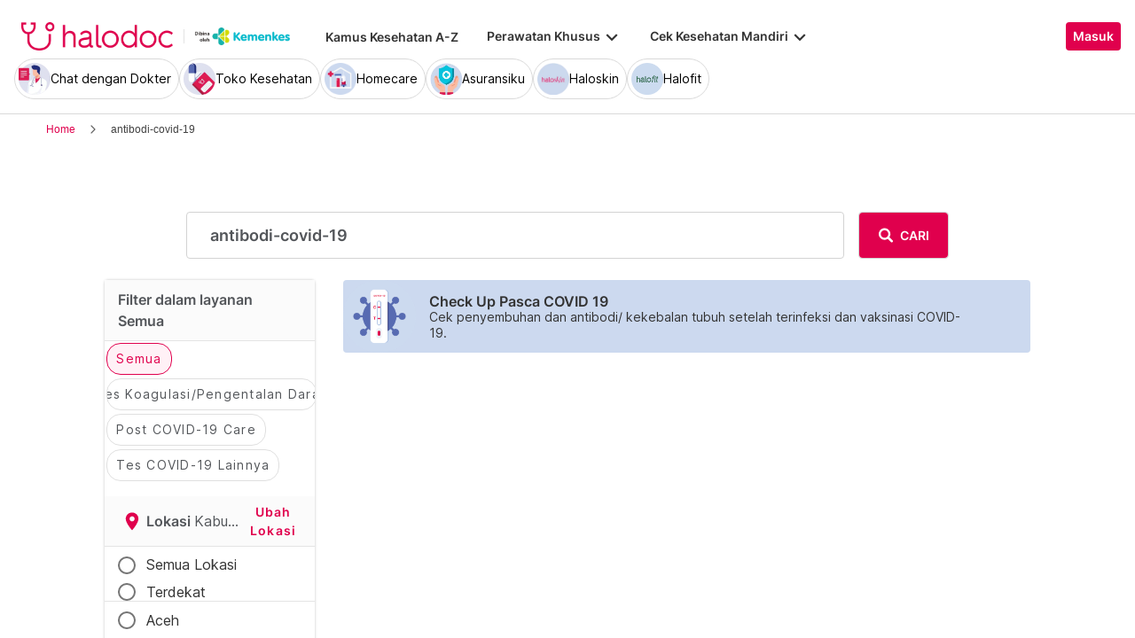

--- FILE ---
content_type: text/html; charset=utf-8
request_url: https://www.halodoc.com/janji-medis/kabupaten-aceh-barat-daya/kecamatan/blang-pidie/departemen/antibodi-covid-19
body_size: 367288
content:
<!DOCTYPE html><!-- adding xmlnsog attribute because prefix is not a standard attribute --><html lang="id" class="h-full" xmlns:og="http://ogp.me/ns#" xmlns:fb="http://ogp.me/ns/fb#"><head>
    <script type="text/javascript" src="/ruxitagentjs_ICA15789NPRTUVXfqrux_10329260115094557.js" data-dtconfig="rid=RID_-2058751489|rpid=510759280|domain=halodoc.com|reportUrl=/rb_bf03985qjh|app=ea7c4b59f27d43eb|owasp=1|featureHash=ICA15789NPRTUVXfqrux|rdnt=1|uxrgce=1|cuc=rwlrur9l|mel=100000|expw=1|dpvc=1|lastModification=1769405880714|postfix=rwlrur9l|tp=500,50,0|srbbv=2|agentUri=/ruxitagentjs_ICA15789NPRTUVXfqrux_10329260115094557.js" data-config='{"revision":1769405880714,"beaconUri":"/rb_bf03985qjh","agentUri":"/ruxitagentjs_ICA15789NPRTUVXfqrux_10329260115094557.js","environmentId":"rwlrur9l","modules":"ICA15789NPRTUVXfqrux"}' data-envconfig='{"tracestateKeyPrefix":"f1b1b2a0-bdac1e1c"}' data-appconfig='{"app":"ea7c4b59f27d43eb"}'></script><script nonce="FS7QWI0sGYouGczeBdOeobkSkUxKAxKN" type="text/javascript" src="https://js-cdn.dynatrace.com/jstag/17f2114f5d1/bf03985qjh/e28137e9070184e7_complete.js" crossorigin="anonymous"></script>
    <meta charset="utf-8">
    <title>Hasil Pencarian Tindakan Medis, Prosedur Medis, Perawatan Medis null</title>
    <base href="/">
    <meta name="viewport" content="width=device-width, initial-scale=1, maximum-scale=1.0, minimum-scale=1.0, user-scalable=no">
    <meta name="author" content="Halodoc">
    <meta name="keywords" content="tindakan medis null, prosedur medis null, perawatan medis, buat janji null.">
    <meta name="description" content="Daftar tindakan null, Daftar prosedur null, Daftar perawatan medis null], cari dengan Mudah dan Cepat. Pilih Jadwal, Buat Janji dan Cek Biaya hanya di Halodoc.">
    <meta property="og:site_name" content="halodoc">
    <meta property="og:type" content="website">
    <meta property="og:url" content="https://www.halodoc.comhttps://www.halodoc.com/janji-medis/kabupaten-aceh-barat-daya/kecamatan/blang-pidie/departemen/antibodi-covid-19">
    <meta property="og:title" content="Hasil Pencarian Tindakan Medis, Prosedur Medis, Perawatan Medis null">
    <meta name="apple-mobile-web-app-capable" content="true">
    <meta name="apple-mobile-web-app-status-bar-style" content="black">
    <meta name="apple-mobile-web-app-title" content="Halodoc - Beli Obat, Tanya Dokter, Cek Lab Terpercaya">

    <meta property="og:description" content="Daftar tindakan null, Daftar prosedur null, Daftar perawatan medis null], cari dengan Mudah dan Cepat. Pilih Jadwal, Buat Janji dan Cek Biaya hanya di Halodoc.">
    <meta property="og:image" content="assets/img/meta-tags.jpg">

    <!-- google-site-verification is for production, please comment if you're in development mode -->
    <meta name="google-site-verification" content="z5cPcFZkUWoJcfArOG_8lH5NF0jZpGB6aUGr2rxf_3w">
    <!-- google-adsense-account meta is required for adsense site verification  -->
    <meta name="google-adsense-account" content="ca-pub-2370450977174429">

    <!-- Announce DNS queries & TLS connection ASAP - START  -->
    <link rel="dns-prefetch" href="https://stats.g.doubleclick.net/">
    <link rel="preconnect" href="https://stats.g.doubleclick.net/" crossorigin="">

    <link rel="dns-prefetch" href="https://www.google-analytics.com/">
    <link rel="preconnect" href="https://www.google-analytics.com/" crossorigin="">

    <link rel="dns-prefetch" href="https://www.gstatic.com/">
    <link rel="preconnect" href="https://www.gstatic.com/" crossorigin="">

    <link rel="dns-prefetch" href="https://halodoc-sumba.s3-ap-southeast-1.amazonaws.com/">
    <link rel="preconnect" href="https://halodoc-sumba.s3-ap-southeast-1.amazonaws.com/" crossorigin="">

    <link rel="dns-prefetch" href="https://d1bpj0tv6vfxyp.cloudfront.net/">
    <link rel="preconnect" href="https://d1bpj0tv6vfxyp.cloudfront.net/" crossorigin="">

    <link rel="dns-prefetch" href="https://d1e8la4lqf1h28.cloudfront.net/">
    <link rel="preconnect" href="https://d1e8la4lqf1h28.cloudfront.net/" crossorigin="">

    <link rel="dns-prefetch" href="https://d1vbn70lmn1nqe.cloudfront.net/">
    <link rel="preconnect" href="https://d1vbn70lmn1nqe.cloudfront.net/" crossorigin="">

    <link rel="dns-prefetch" href="https://d2qjkwm11akmwu.cloudfront.net/">
    <link rel="preconnect" href="https://d2qjkwm11akmwu.cloudfront.net/" crossorigin="">

    <link rel="dns-prefetch" href="https://d1ojs48v3n42tp.cloudfront.net/">
    <link rel="preconnect" href="https://d1ojs48v3n42tp.cloudfront.net/" crossorigin="">

    <link rel="dns-prefetch" href="https://d324bm9stwnv8c.cloudfront.net/">
    <link rel="preconnect" href="https://d324bm9stwnv8c.cloudfront.net/" crossorigin="">

    <link rel="dns-prefetch" href="https://snap.licdn.com/">
    <link rel="preconnect" href="https://snap.licdn.com/" crossorigin="">

    <link rel="dns-prefetch" href="https://js.appboycdn.com/">
    <link rel="preconnect" href="https://js.appboycdn.com/" crossorigin="">

    <link rel="dns-prefetch" href="https://cdn.amplitude.com/">
    <link rel="preconnect" href="https://cdn.amplitude.com/" crossorigin="">

    <link rel="dns-prefetch" href="https://use.fontawesome.com/">
    <link rel="preconnect" href="https://use.fontawesome.com/" crossorigin="">

    <link rel="dns-prefetch" href="https://9669236.fls.doubleclick.net/">
    <link rel="preconnect" href="https://9669236.fls.doubleclick.net/" crossorigin="">

    <link rel="dns-prefetch" href="https://www.googleadservices.com/">
    <link rel="preconnect" href="https://www.googleadservices.com/" crossorigin="">

    <!-- Announce DNS queries & TLS connection ASAP - END  -->

    <!-- Preload only CRITICAL resources START -->
    <link rel="preload" as="font" type="font/woff2" href="/hd-assets/fonts/Inter/Inter_400.woff2" crossorigin="">
    <link rel="preload" as="font" type="font/woff2" href="/hd-assets/fonts/Inter/Inter_500.woff2" crossorigin="">
    <link rel="preload" as="font" type="font/woff2" href="/hd-assets/fonts/Inter/Inter_600.woff2" crossorigin="">
    <link rel="preload" as="image" href="assets/img/hospital/path.webp">
    <link rel="preload" as="image" href="assets/img/hospital/path.png">
    <link rel="preload" as="image" href="assets/header-footer/halodoc-logo.webp">
    <link rel="preload" as="image" href="assets/header-footer/halodoc-logo.png">
    <link rel="preload" as="image" href="assets/img/halodoc-logo-header.webp">
    <link rel="preload" as="image" href="assets/img/halodoc-logo-desktop.webp">
    <link rel="preload" as="image" href="assets/img/halodoc-logo-mobile.webp">
    <!-- Preload only CRITICAL resources END -->

    <!-- Inline CSS (fonts) -->
    <!-- https://fonts.googleapis.com/css2?family=Inter:wght@400;700&display=swap -->
    <!-- Also, removed Roboto font -->
    <style>
      @font-face {
        font-family: Inter;
        font-style: normal;
        font-weight: 400;
        font-display: swap;
        src:
          local('Inter'),
          url(/hd-assets/fonts/Inter/Inter_400.woff2) format('woff2');
        unicode-range:
          U+0000-00FF, U+0131, U+0152-0153, U+02BB-02BC, U+02C6, U+02DA, U+02DC, U+2000-206F, U+2074, U+20AC, U+2122,
          U+2191, U+2193, U+2212, U+2215, U+FEFF, U+FFFD;
      }

      @font-face {
        font-family: Inter;
        font-style: normal;
        font-weight: 600;
        font-display: swap;
        src:
          local('Inter'),
          url(/hd-assets/fonts/Inter/Inter_600.woff2) format('woff2');
        unicode-range:
          U+0000-00FF, U+0131, U+0152-0153, U+02BB-02BC, U+02C6, U+02DA, U+02DC, U+2000-206F, U+2074, U+20AC, U+2122,
          U+2191, U+2193, U+2212, U+2215, U+FEFF, U+FFFD;
      }
    </style>

    <link rel="icon" type="image/x-icon" href="assets/img/fav.png">
    <link rel="manifest" href="manifest.webmanifest">

    <!-- Inline CSS (material fonts)-->
    <!-- https://fonts.googleapis.com/icon?family=Material+Icons -->
    <style type="text/css">
      @font-face {
        font-family: 'Material Icons';
        font-style: normal;
        font-weight: 400;
        src: url(assets/fonts/Material_icon_font.woff) format('woff');
        font-display: swap;
      }

      .material-icons {
        font-family: 'Material Icons', sans-serif;
        font-weight: 400;
        font-style: normal;
        font-size: 24px;
        line-height: 1;
        letter-spacing: normal;
        text-transform: none;
        display: inline-block;
        white-space: nowrap;
        word-wrap: normal;
        direction: ltr;
        font-feature-settings: 'liga';
      }
    </style>

    <meta name="theme-color" content="#1976d2">
    <style>
      .ball-loader {
        width: 59px;
        height: 16px;
        padding-top: 24px;
        position: absolute;
        left: 50%;
        transform: translateX(-50%);
      }

      .ball-loader-ball {
        will-change: transform;
        height: 16px;
        width: 16px;
        border-radius: 50%;
        background-color: #e0004d;
        position: absolute;
        -webkit-animation: grow 1s ease-in-out infinite alternate;
        -moz-animation: grow 1s ease-in-out infinite alternate;
        -o-animation: grow 1s ease-in-out infinite alternate;
        animation: grow 1s ease-in-out infinite alternate;
      }

      .ball-loader-ball.ball1 {
        left: 0;
        transform-origin: 100% 50%;
      }

      .ball-loader-ball.ball2 {
        left: 50%;
        transform: translateX(-50%) scale(1);
        animation-delay: 0.33s;
      }

      .ball-loader-ball.ball3 {
        right: 0;
        animation-delay: 0.66s;
      }

      @-webkit-keyframes grow {
        0% {
          opacity: 1;
        }

        100% {
          opacity: 0;
          transform: translateX(-50%) scale(0);
        }
      }

      @-moz-keyframes grow {
        0% {
          opacity: 1;
        }

        100% {
          opacity: 0;
          transform: translateX(-50%) scale(0);
        }
      }

      @-o-keyframes grow {
        0% {
          opacity: 1;
        }

        100% {
          opacity: 0;
          transform: translateX(-50%) scale(0);
        }
      }

      @keyframes grow {
        0% {
          opacity: 1;
        }

        100% {
          opacity: 0;
          transform: translateX(-50%) scale(0);
        }
      }
    </style>
  <link rel="stylesheet" href="/resources/styles-Q6CZOLE4.css"><style ng-app-id="halodoc">@keyframes _ngcontent-halodoc-c1434177197_ghost-lines{0%{background-position:-100px}40%{background-position:40vw}to{background-position:60vw}}@keyframes _ngcontent-halodoc-c1434177197_ghost-avatar{0%{background-position:-32px}40%,to{background-position:208px}}.upgrade-banner-hack[_ngcontent-halodoc-c1434177197]{margin-top:75px}@media (max-width: 767px){.upgrade-banner-hack[_ngcontent-halodoc-c1434177197]{margin-top:110px}}.page-header[_ngcontent-halodoc-c1434177197]{flex:0 0 auto;background:#fff;position:relative;width:100%;z-index:14;-webkit-transition:-webkit-transform .3s ease;transition:transform .3s ease,-webkit-transform .3s ease}@media (min-width: 992px){.page-header.non-sso-insurance[_ngcontent-halodoc-c1434177197]{background:#f6f8fc}}.hide-header[_ngcontent-halodoc-c1434177197]{-webkit-transform:translateY(-100%);transform:translateY(-100%)}.page-content[_ngcontent-halodoc-c1434177197]{flex:1 1 auto;position:relative;background:#fff;overflow-y:auto;padding-top:75px;-webkit-overflow-scrolling:touch}.page-footer[_ngcontent-halodoc-c1434177197]{flex:0 0 auto}.flex-1[_ngcontent-halodoc-c1434177197]{flex:1 0 0%}.mt-5[_ngcontent-halodoc-c1434177197]{margin-top:5rem}.container-gray[_ngcontent-halodoc-c1434177197]{background-color:#f9f9f9}.pd-cart-displayed[_ngcontent-halodoc-c1434177197]{margin-bottom:73px}.invisible[_ngcontent-halodoc-c1434177197]{visibility:hidden}.ghost[_ngcontent-halodoc-c1434177197]   .footer-placeholder__top__left__services[_ngcontent-halodoc-c1434177197], .ghost[_ngcontent-halodoc-c1434177197]   .footer-placeholder__top__left__banner[_ngcontent-halodoc-c1434177197]{background-color:#e4e4e5;color:#e5e5e5;border-radius:4px;height:198px;width:100%;text-indent:-9999px;white-space:nowrap;overflow:hidden;line-height:normal;margin-block-end:5px;display:inline-block;border:none;cursor:initial!important;outline:none;pointer-events:none!important;background-image:linear-gradient(90deg,#dddddda4,#ecebebf1,#dddddda4 80px);background-size:80vw;animation:_ngcontent-halodoc-c1434177197_ghost-lines 1s infinite linear}.ghost[_ngcontent-halodoc-c1434177197]   .footer-placeholder__top__right[_ngcontent-halodoc-c1434177197]{background-color:#e4e4e5;color:#e5e5e5;border-radius:4px;height:396px;width:100%;text-indent:-9999px;white-space:nowrap;overflow:hidden;line-height:normal;margin-block-end:5px;display:inline-block;border:none;cursor:initial!important;outline:none;pointer-events:none!important;background-image:linear-gradient(90deg,#dddddda4,#ecebebf1,#dddddda4 80px);background-size:80vw;animation:_ngcontent-halodoc-c1434177197_ghost-lines 1s infinite linear}.ghost[_ngcontent-halodoc-c1434177197]   .footer-placeholder__bottom[_ngcontent-halodoc-c1434177197]{background-color:#e4e4e5;color:#e5e5e5;border-radius:4px;height:166px;width:100%;text-indent:-9999px;white-space:nowrap;overflow:hidden;line-height:normal;margin-block-end:5px;display:inline-block;border:none;cursor:initial!important;outline:none;pointer-events:none!important;background-image:linear-gradient(90deg,#dddddda4,#ecebebf1,#dddddda4 80px);background-size:80vw;animation:_ngcontent-halodoc-c1434177197_ghost-lines 1s infinite linear}
/*# sourceMappingURL=/resources/app.component-AZS5MJJS.css.map */</style><style ng-app-id="halodoc">.service-bar[_ngcontent-halodoc-c3937414431]{-ms-overflow-style:none;scrollbar-width:none;max-height:80px;opacity:1;overflow:hidden;pointer-events:auto;transform:scaleY(1);transform-origin:top;will-change:transform,opacity;transition:transform .3s cubic-bezier(.4,0,.2,1),opacity .3s cubic-bezier(.4,0,.2,1)}.service-bar[_ngcontent-halodoc-c3937414431]::-webkit-scrollbar{display:none}.service-bar--hidden[_ngcontent-halodoc-c3937414431]{max-height:0;transform:scaleY(0);opacity:0;pointer-events:none}
/*# sourceMappingURL=/resources/header.component-BAIK6IAK.css.map */</style><style ng-app-id="halodoc">@keyframes _ngcontent-halodoc-c3937414431_ghost-lines{0%{background-position:-100px}40%{background-position:40vw}to{background-position:60vw}}@keyframes _ngcontent-halodoc-c3937414431_ghost-avatar{0%{background-position:-32px}40%,to{background-position:208px}}.ghost.service-bar[_ngcontent-halodoc-c3937414431]   hd-base-image-mapper[_ngcontent-halodoc-c3937414431]{background-color:#e4e4e5;color:#e5e5e5;border-radius:50%;height:36px;width:36px;text-indent:-9999px;white-space:nowrap;overflow:hidden;line-height:normal;margin-block-end:0px;display:block;border:none;cursor:initial!important;outline:none;pointer-events:none!important;background-image:linear-gradient(90deg,#dddddda4,#ecebebf1,#dddddda4 80px);background-size:80vw;animation:_ngcontent-halodoc-c3937414431_ghost-lines 1s infinite linear}@media (max-width: 767px){.ghost.service-bar[_ngcontent-halodoc-c3937414431]   hd-base-image-mapper[_ngcontent-halodoc-c3937414431]{background-color:#e4e4e5;color:#e5e5e5;border-radius:50%;height:28px;width:28px;text-indent:-9999px;white-space:nowrap;overflow:hidden;line-height:normal;margin-block-end:0px;display:block;border:none;cursor:initial!important;outline:none;pointer-events:none!important;background-image:linear-gradient(90deg,#dddddda4,#ecebebf1,#dddddda4 80px);background-size:80vw;animation:_ngcontent-halodoc-c3937414431_ghost-lines 1s infinite linear}}.ghost.service-bar[_ngcontent-halodoc-c3937414431]   p[_ngcontent-halodoc-c3937414431]{background-color:#e4e4e5;color:#e5e5e5;border-radius:8px;height:30px;width:120px;text-indent:-9999px;white-space:nowrap;overflow:hidden;line-height:normal;margin-block-end:0px;display:block;border:none;cursor:initial!important;outline:none;pointer-events:none!important;background-image:linear-gradient(90deg,#dddddda4,#ecebebf1,#dddddda4 80px);background-size:80vw;animation:_ngcontent-halodoc-c3937414431_ghost-lines 1s infinite linear}
/*# sourceMappingURL=/resources/ghost.component-CI34DCPI.css.map */</style><style ng-app-id="halodoc">.breadcrumb{margin-bottom:0;padding:0;display:unset;flex-wrap:unset;list-style:unset;border-radius:unset}@media (min-width: 768px){  .breadcrumb{padding:8px 40px}}
/*# sourceMappingURL=/resources/hd-breadcrumb.component-6PBADCZR.css.map */</style><style ng-app-id="halodoc">.hd-base-image-mapper[_ngcontent-halodoc-c3638137156]{display:flex;align-items:center;justify-content:center;min-width:20px;min-height:20px;width:inherit;height:inherit}.hd-base-image-mapper[_ngcontent-halodoc-c3638137156]   .center[_ngcontent-halodoc-c3638137156], .hd-base-image-mapper[_ngcontent-halodoc-c3638137156]   .hd-base-image-mapper__placeholder-wrapper[_ngcontent-halodoc-c3638137156], .hd-base-image-mapper[_ngcontent-halodoc-c3638137156]   .hd-base-image-mapper__placeholder[_ngcontent-halodoc-c3638137156]{display:flex;align-items:center;justify-content:center}.hd-base-image-mapper[_ngcontent-halodoc-c3638137156]   .d-none[_ngcontent-halodoc-c3638137156]{display:none}.hd-base-image-mapper--placeholder-bg[_ngcontent-halodoc-c3638137156]{background:#f2f2f2}.hd-base-image-mapper__img[_ngcontent-halodoc-c3638137156]{width:inherit;border-radius:inherit;height:inherit}.hd-base-image-mapper__img--circle[_ngcontent-halodoc-c3638137156]{object-fit:cover;border-radius:50%}.hd-base-image-mapper__placeholder[_ngcontent-halodoc-c3638137156]{background:#f2f2f2}.hd-base-image-mapper__placeholder--circle[_ngcontent-halodoc-c3638137156]{width:60px;height:60px;border-radius:50%}.hd-base-image-mapper__placeholder-wrapper[_ngcontent-halodoc-c3638137156]{width:35px;height:35px;background:#999;border-radius:50%}.hd-base-image-mapper__placeholder-img[_ngcontent-halodoc-c3638137156]{width:20px;height:auto}.hd-base-image-mapper__placeholder-img--doctor[_ngcontent-halodoc-c3638137156]{width:100%}.hd-base-image-mapper__container[_ngcontent-halodoc-c3638137156]{display:grid;grid-template-columns:1fr 1fr;grid-template-rows:1fr;overflow:hidden;height:inherit;width:inherit;place-items:center}.hd-base-image-mapper__default-img[_ngcontent-halodoc-c3638137156]{grid-column-start:1;grid-column-end:3;grid-row-start:1;width:100%;height:auto}.hd-base-image-mapper__picture-elem[_ngcontent-halodoc-c3638137156]{grid-column-start:1;grid-column-end:3;grid-row-start:1;width:inherit;border-radius:inherit;height:inherit}</style><style ng-app-id="halodoc">mat-icon,mat-icon.mat-primary,mat-icon.mat-accent,mat-icon.mat-warn{color:var(--mat-icon-color, inherit)}.mat-icon{-webkit-user-select:none;user-select:none;background-repeat:no-repeat;display:inline-block;fill:currentColor;height:24px;width:24px;overflow:hidden}.mat-icon.mat-icon-inline{font-size:inherit;height:inherit;line-height:inherit;width:inherit}.mat-icon.mat-ligature-font[fontIcon]::before{content:attr(fontIcon)}[dir=rtl] .mat-icon-rtl-mirror{transform:scale(-1, 1)}.mat-form-field:not(.mat-form-field-appearance-legacy) .mat-form-field-prefix .mat-icon,.mat-form-field:not(.mat-form-field-appearance-legacy) .mat-form-field-suffix .mat-icon{display:block}.mat-form-field:not(.mat-form-field-appearance-legacy) .mat-form-field-prefix .mat-icon-button .mat-icon,.mat-form-field:not(.mat-form-field-appearance-legacy) .mat-form-field-suffix .mat-icon-button .mat-icon{margin:auto}
</style><style ng-app-id="halodoc">.button-container[_ngcontent-halodoc-c2281013013]{font-family:Inter;display:flex;cursor:pointer;min-width:fit-content;border-radius:4px;align-items:center}.button-container[_ngcontent-halodoc-c2281013013]     .mdc-button__label{display:flex;width:100%;align-items:center;gap:.5rem}@media (max-width: 767px){.button-container[_ngcontent-halodoc-c2281013013]     .mdc-button__label{gap:.5rem}}.button-container[_ngcontent-halodoc-c2281013013]     .mdc-button__label>*:only-child{flex:1}.button-container[_ngcontent-halodoc-c2281013013]     .mdc-button__label .button-label{cursor:inherit;letter-spacing:0}.button-container[_ngcontent-halodoc-c2281013013]     .mdc-button__label .button-label:not(:first-child):not(:last-child){flex:1}.button-container[_ngcontent-halodoc-c2281013013]     .mdc-button__label .button-label:first-child:not(:last-child){flex:1;text-align:left}.button-container[_ngcontent-halodoc-c2281013013]   .leading-content[_ngcontent-halodoc-c2281013013]:empty, .button-container[_ngcontent-halodoc-c2281013013]   .trailing-content[_ngcontent-halodoc-c2281013013]:empty{display:none!important}.button-container.s-button[_ngcontent-halodoc-c2281013013]{font-family:Inter;font-weight:600;line-height:115%;font-size:.75rem;height:1.5rem;padding-right:.5rem;padding-left:.5rem}.button-container.s-button[_ngcontent-halodoc-c2281013013]   .leading-content[_ngcontent-halodoc-c2281013013], .button-container.s-button[_ngcontent-halodoc-c2281013013]   .trailing-content[_ngcontent-halodoc-c2281013013]{width:.75rem;height:.75rem;font-size:.75rem}.button-container.s-button[_ngcontent-halodoc-c2281013013]   .leading-content[_ngcontent-halodoc-c2281013013]     .mat-icon, .button-container.s-button[_ngcontent-halodoc-c2281013013]   .trailing-content[_ngcontent-halodoc-c2281013013]     .mat-icon{width:.75rem;height:.75rem}.button-container.s-button[_ngcontent-halodoc-c2281013013]   .leading-content[_ngcontent-halodoc-c2281013013]     .material-icons, .button-container.s-button[_ngcontent-halodoc-c2281013013]   .trailing-content[_ngcontent-halodoc-c2281013013]     .material-icons{font-size:.75rem}@media (max-width: 767px){.button-container.s-button[_ngcontent-halodoc-c2281013013]{font-family:Inter;font-weight:600;line-height:115%;font-size:.75rem;height:1.5rem;padding-right:.5rem;padding-left:.5rem}.button-container.s-button[_ngcontent-halodoc-c2281013013]   .leading-content[_ngcontent-halodoc-c2281013013], .button-container.s-button[_ngcontent-halodoc-c2281013013]   .trailing-content[_ngcontent-halodoc-c2281013013]{width:.75rem;height:.75rem;font-size:.75rem}.button-container.s-button[_ngcontent-halodoc-c2281013013]   .leading-content[_ngcontent-halodoc-c2281013013]     .mat-icon, .button-container.s-button[_ngcontent-halodoc-c2281013013]   .trailing-content[_ngcontent-halodoc-c2281013013]     .mat-icon{width:.75rem;height:.75rem}.button-container.s-button[_ngcontent-halodoc-c2281013013]   .leading-content[_ngcontent-halodoc-c2281013013]     .material-icons, .button-container.s-button[_ngcontent-halodoc-c2281013013]   .trailing-content[_ngcontent-halodoc-c2281013013]     .material-icons{font-size:.75rem}}.button-container.m-button[_ngcontent-halodoc-c2281013013]{font-family:Inter;font-weight:600;line-height:115%;font-size:.875rem;height:2rem;padding-right:.5rem;padding-left:.5rem}.button-container.m-button[_ngcontent-halodoc-c2281013013]   .leading-content[_ngcontent-halodoc-c2281013013], .button-container.m-button[_ngcontent-halodoc-c2281013013]   .trailing-content[_ngcontent-halodoc-c2281013013]{width:1rem;height:1rem;font-size:1rem}.button-container.m-button[_ngcontent-halodoc-c2281013013]   .leading-content[_ngcontent-halodoc-c2281013013]     .mat-icon, .button-container.m-button[_ngcontent-halodoc-c2281013013]   .trailing-content[_ngcontent-halodoc-c2281013013]     .mat-icon{width:1rem;height:1rem}.button-container.m-button[_ngcontent-halodoc-c2281013013]   .leading-content[_ngcontent-halodoc-c2281013013]     .material-icons, .button-container.m-button[_ngcontent-halodoc-c2281013013]   .trailing-content[_ngcontent-halodoc-c2281013013]     .material-icons{font-size:1rem}@media (max-width: 767px){.button-container.m-button[_ngcontent-halodoc-c2281013013]{font-family:Inter;font-weight:600;line-height:115%;font-size:.875rem;height:2rem;padding-right:.5rem;padding-left:.5rem}.button-container.m-button[_ngcontent-halodoc-c2281013013]   .leading-content[_ngcontent-halodoc-c2281013013], .button-container.m-button[_ngcontent-halodoc-c2281013013]   .trailing-content[_ngcontent-halodoc-c2281013013]{width:1rem;height:1rem;font-size:1rem}.button-container.m-button[_ngcontent-halodoc-c2281013013]   .leading-content[_ngcontent-halodoc-c2281013013]     .mat-icon, .button-container.m-button[_ngcontent-halodoc-c2281013013]   .trailing-content[_ngcontent-halodoc-c2281013013]     .mat-icon{width:1rem;height:1rem}.button-container.m-button[_ngcontent-halodoc-c2281013013]   .leading-content[_ngcontent-halodoc-c2281013013]     .material-icons, .button-container.m-button[_ngcontent-halodoc-c2281013013]   .trailing-content[_ngcontent-halodoc-c2281013013]     .material-icons{font-size:1rem}}.button-container.l-button[_ngcontent-halodoc-c2281013013]{font-family:Inter;font-weight:600;line-height:115%;font-size:1rem;height:2.5rem;padding-right:.75rem;padding-left:.75rem}.button-container.l-button[_ngcontent-halodoc-c2281013013]   .leading-content[_ngcontent-halodoc-c2281013013], .button-container.l-button[_ngcontent-halodoc-c2281013013]   .trailing-content[_ngcontent-halodoc-c2281013013]{width:1rem;height:1rem;font-size:1rem}.button-container.l-button[_ngcontent-halodoc-c2281013013]   .leading-content[_ngcontent-halodoc-c2281013013]     .mat-icon, .button-container.l-button[_ngcontent-halodoc-c2281013013]   .trailing-content[_ngcontent-halodoc-c2281013013]     .mat-icon{width:1rem;height:1rem}.button-container.l-button[_ngcontent-halodoc-c2281013013]   .leading-content[_ngcontent-halodoc-c2281013013]     .material-icons, .button-container.l-button[_ngcontent-halodoc-c2281013013]   .trailing-content[_ngcontent-halodoc-c2281013013]     .material-icons{font-size:1rem}@media (max-width: 767px){.button-container.l-button[_ngcontent-halodoc-c2281013013]{font-family:Inter;font-weight:600;line-height:115%;font-size:1rem;height:2.5rem;padding-right:.75rem;padding-left:.75rem}.button-container.l-button[_ngcontent-halodoc-c2281013013]   .leading-content[_ngcontent-halodoc-c2281013013], .button-container.l-button[_ngcontent-halodoc-c2281013013]   .trailing-content[_ngcontent-halodoc-c2281013013]{width:1rem;height:1rem;font-size:1rem}.button-container.l-button[_ngcontent-halodoc-c2281013013]   .leading-content[_ngcontent-halodoc-c2281013013]     .mat-icon, .button-container.l-button[_ngcontent-halodoc-c2281013013]   .trailing-content[_ngcontent-halodoc-c2281013013]     .mat-icon{width:1rem;height:1rem}.button-container.l-button[_ngcontent-halodoc-c2281013013]   .leading-content[_ngcontent-halodoc-c2281013013]     .material-icons, .button-container.l-button[_ngcontent-halodoc-c2281013013]   .trailing-content[_ngcontent-halodoc-c2281013013]     .material-icons{font-size:1rem}}.button-container.xl-button[_ngcontent-halodoc-c2281013013]{font-family:Inter;font-weight:600;line-height:115%;font-size:1rem;height:3rem;padding-right:.75rem;padding-left:.75rem}.button-container.xl-button[_ngcontent-halodoc-c2281013013]     .mdc-button__label{gap:.75rem}.button-container.xl-button[_ngcontent-halodoc-c2281013013]   .leading-content[_ngcontent-halodoc-c2281013013], .button-container.xl-button[_ngcontent-halodoc-c2281013013]   .trailing-content[_ngcontent-halodoc-c2281013013]{width:1.25rem;height:1.25rem;font-size:1.25rem}.button-container.xl-button[_ngcontent-halodoc-c2281013013]   .leading-content[_ngcontent-halodoc-c2281013013]     .mat-icon, .button-container.xl-button[_ngcontent-halodoc-c2281013013]   .trailing-content[_ngcontent-halodoc-c2281013013]     .mat-icon{width:1.25rem;height:1.25rem}.button-container.xl-button[_ngcontent-halodoc-c2281013013]   .leading-content[_ngcontent-halodoc-c2281013013]     .material-icons, .button-container.xl-button[_ngcontent-halodoc-c2281013013]   .trailing-content[_ngcontent-halodoc-c2281013013]     .material-icons{font-size:1.25rem}@media (max-width: 767px){.button-container.xl-button[_ngcontent-halodoc-c2281013013]{font-family:Inter;font-weight:600;line-height:115%;font-size:1rem;height:3rem;padding-right:.75rem;padding-left:.75rem}.button-container.xl-button[_ngcontent-halodoc-c2281013013]     .mdc-button__label{gap:.75rem}.button-container.xl-button[_ngcontent-halodoc-c2281013013]   .leading-content[_ngcontent-halodoc-c2281013013], .button-container.xl-button[_ngcontent-halodoc-c2281013013]   .trailing-content[_ngcontent-halodoc-c2281013013]{width:1.25rem;height:1.25rem;font-size:1.25rem}.button-container.xl-button[_ngcontent-halodoc-c2281013013]   .leading-content[_ngcontent-halodoc-c2281013013]     .mat-icon, .button-container.xl-button[_ngcontent-halodoc-c2281013013]   .trailing-content[_ngcontent-halodoc-c2281013013]     .mat-icon{width:1.25rem;height:1.25rem}.button-container.xl-button[_ngcontent-halodoc-c2281013013]   .leading-content[_ngcontent-halodoc-c2281013013]     .material-icons, .button-container.xl-button[_ngcontent-halodoc-c2281013013]   .trailing-content[_ngcontent-halodoc-c2281013013]     .material-icons{font-size:1.25rem}}.button-container.primary[_ngcontent-halodoc-c2281013013]{background-color:#e0004d;color:#fff}.button-container.primary[_ngcontent-halodoc-c2281013013]:hover{background-color:#b3003e;box-shadow:0 2px 4px #0c0c0c1a}.button-container.primary[_ngcontent-halodoc-c2281013013]:active{box-shadow:none}.button-container.primary.disabled[_ngcontent-halodoc-c2281013013]{background-color:#e6e6e6;box-shadow:none}.button-container.primary[_ngcontent-halodoc-c2281013013]     .mat-ripple-element{background-color:#86002e}.button-container.secondary[_ngcontent-halodoc-c2281013013]{border:1px solid #e0004d;color:#e0004d}.button-container.secondary[_ngcontent-halodoc-c2281013013]:hover{border:1px solid #b3003e;color:#b3003e;box-shadow:0 2px 4px #0c0c0c1a}.button-container.secondary[_ngcontent-halodoc-c2281013013]:active:not(.disabled){border:1px solid #86002e!important;color:#86002e!important;box-shadow:none}.button-container.secondary.disabled[_ngcontent-halodoc-c2281013013]{background-color:initial;border:1px solid #e6e6e6;color:#999;box-shadow:none}.button-container.secondary[_ngcontent-halodoc-c2281013013]     .mat-ripple-element{background-color:#fce6ed}.button-container.plain[_ngcontent-halodoc-c2281013013]{background-color:transparent;color:#e0004d}.button-container.plain[_ngcontent-halodoc-c2281013013]:hover{color:#b3003e}.button-container.plain[_ngcontent-halodoc-c2281013013]:active:not(.disabled){color:#86002e!important}.button-container.plain.disabled[_ngcontent-halodoc-c2281013013]{background-color:initial;color:#999}.button-container.plain[_ngcontent-halodoc-c2281013013]     .mat-ripple-element{background-color:#fce6ed}.button-container.plain[_ngcontent-halodoc-c2281013013]     .mat-mdc-button-persistent-ripple:before{background:none}.button-container.disabled[_ngcontent-halodoc-c2281013013]{cursor:not-allowed;color:#999}.button-container.disabled[_ngcontent-halodoc-c2281013013]     .mat-mdc-button-persistent-ripple.mdc-button__ripple{display:none}.button-container.mat-mdc-button[disabled][_ngcontent-halodoc-c2281013013], .button-container.mat-mdc-unelevated-button[disabled][_ngcontent-halodoc-c2281013013], .button-container.mat-mdc-raised-button[disabled][_ngcontent-halodoc-c2281013013], .button-container.mat-mdc-outlined-button[disabled][_ngcontent-halodoc-c2281013013]{pointer-events:all}</style><style ng-app-id="halodoc">.mat-mdc-button-base{text-decoration:none}.mat-mdc-button-base .mat-icon{min-height:fit-content;flex-shrink:0}.mdc-button{-webkit-user-select:none;user-select:none;position:relative;display:inline-flex;align-items:center;justify-content:center;box-sizing:border-box;min-width:64px;border:none;outline:none;line-height:inherit;-webkit-appearance:none;overflow:visible;vertical-align:middle;background:rgba(0,0,0,0);padding:0 8px}.mdc-button::-moz-focus-inner{padding:0;border:0}.mdc-button:active{outline:none}.mdc-button:hover{cursor:pointer}.mdc-button:disabled{cursor:default;pointer-events:none}.mdc-button[hidden]{display:none}.mdc-button .mdc-button__label{position:relative}.mat-mdc-button{padding:0 var(--mat-button-text-horizontal-padding, 12px);height:var(--mat-button-text-container-height, 40px);font-family:var(--mat-button-text-label-text-font, var(--mat-sys-label-large-font));font-size:var(--mat-button-text-label-text-size, var(--mat-sys-label-large-size));letter-spacing:var(--mat-button-text-label-text-tracking, var(--mat-sys-label-large-tracking));text-transform:var(--mat-button-text-label-text-transform);font-weight:var(--mat-button-text-label-text-weight, var(--mat-sys-label-large-weight))}.mat-mdc-button,.mat-mdc-button .mdc-button__ripple{border-radius:var(--mat-button-text-container-shape, var(--mat-sys-corner-full))}.mat-mdc-button:not(:disabled){color:var(--mat-button-text-label-text-color, var(--mat-sys-primary))}.mat-mdc-button[disabled],.mat-mdc-button.mat-mdc-button-disabled{cursor:default;pointer-events:none;color:var(--mat-button-text-disabled-label-text-color, color-mix(in srgb, var(--mat-sys-on-surface) 38%, transparent))}.mat-mdc-button.mat-mdc-button-disabled-interactive{pointer-events:auto}.mat-mdc-button:has(.material-icons,mat-icon,[matButtonIcon]){padding:0 var(--mat-button-text-with-icon-horizontal-padding, 16px)}.mat-mdc-button>.mat-icon{margin-right:var(--mat-button-text-icon-spacing, 8px);margin-left:var(--mat-button-text-icon-offset, -4px)}[dir=rtl] .mat-mdc-button>.mat-icon{margin-right:var(--mat-button-text-icon-offset, -4px);margin-left:var(--mat-button-text-icon-spacing, 8px)}.mat-mdc-button .mdc-button__label+.mat-icon{margin-right:var(--mat-button-text-icon-offset, -4px);margin-left:var(--mat-button-text-icon-spacing, 8px)}[dir=rtl] .mat-mdc-button .mdc-button__label+.mat-icon{margin-right:var(--mat-button-text-icon-spacing, 8px);margin-left:var(--mat-button-text-icon-offset, -4px)}.mat-mdc-button .mat-ripple-element{background-color:var(--mat-button-text-ripple-color, color-mix(in srgb, var(--mat-sys-primary) calc(var(--mat-sys-pressed-state-layer-opacity) * 100%), transparent))}.mat-mdc-button .mat-mdc-button-persistent-ripple::before{background-color:var(--mat-button-text-state-layer-color, var(--mat-sys-primary))}.mat-mdc-button.mat-mdc-button-disabled .mat-mdc-button-persistent-ripple::before{background-color:var(--mat-button-text-disabled-state-layer-color, var(--mat-sys-on-surface-variant))}.mat-mdc-button:hover>.mat-mdc-button-persistent-ripple::before{opacity:var(--mat-button-text-hover-state-layer-opacity, var(--mat-sys-hover-state-layer-opacity))}.mat-mdc-button.cdk-program-focused>.mat-mdc-button-persistent-ripple::before,.mat-mdc-button.cdk-keyboard-focused>.mat-mdc-button-persistent-ripple::before,.mat-mdc-button.mat-mdc-button-disabled-interactive:focus>.mat-mdc-button-persistent-ripple::before{opacity:var(--mat-button-text-focus-state-layer-opacity, var(--mat-sys-focus-state-layer-opacity))}.mat-mdc-button:active>.mat-mdc-button-persistent-ripple::before{opacity:var(--mat-button-text-pressed-state-layer-opacity, var(--mat-sys-pressed-state-layer-opacity))}.mat-mdc-button .mat-mdc-button-touch-target{position:absolute;top:50%;height:var(--mat-button-text-touch-target-size, 48px);display:var(--mat-button-text-touch-target-display, block);left:0;right:0;transform:translateY(-50%)}.mat-mdc-unelevated-button{transition:box-shadow 280ms cubic-bezier(0.4, 0, 0.2, 1);height:var(--mat-button-filled-container-height, 40px);font-family:var(--mat-button-filled-label-text-font, var(--mat-sys-label-large-font));font-size:var(--mat-button-filled-label-text-size, var(--mat-sys-label-large-size));letter-spacing:var(--mat-button-filled-label-text-tracking, var(--mat-sys-label-large-tracking));text-transform:var(--mat-button-filled-label-text-transform);font-weight:var(--mat-button-filled-label-text-weight, var(--mat-sys-label-large-weight));padding:0 var(--mat-button-filled-horizontal-padding, 24px)}.mat-mdc-unelevated-button>.mat-icon{margin-right:var(--mat-button-filled-icon-spacing, 8px);margin-left:var(--mat-button-filled-icon-offset, -8px)}[dir=rtl] .mat-mdc-unelevated-button>.mat-icon{margin-right:var(--mat-button-filled-icon-offset, -8px);margin-left:var(--mat-button-filled-icon-spacing, 8px)}.mat-mdc-unelevated-button .mdc-button__label+.mat-icon{margin-right:var(--mat-button-filled-icon-offset, -8px);margin-left:var(--mat-button-filled-icon-spacing, 8px)}[dir=rtl] .mat-mdc-unelevated-button .mdc-button__label+.mat-icon{margin-right:var(--mat-button-filled-icon-spacing, 8px);margin-left:var(--mat-button-filled-icon-offset, -8px)}.mat-mdc-unelevated-button .mat-ripple-element{background-color:var(--mat-button-filled-ripple-color, color-mix(in srgb, var(--mat-sys-on-primary) calc(var(--mat-sys-pressed-state-layer-opacity) * 100%), transparent))}.mat-mdc-unelevated-button .mat-mdc-button-persistent-ripple::before{background-color:var(--mat-button-filled-state-layer-color, var(--mat-sys-on-primary))}.mat-mdc-unelevated-button.mat-mdc-button-disabled .mat-mdc-button-persistent-ripple::before{background-color:var(--mat-button-filled-disabled-state-layer-color, var(--mat-sys-on-surface-variant))}.mat-mdc-unelevated-button:hover>.mat-mdc-button-persistent-ripple::before{opacity:var(--mat-button-filled-hover-state-layer-opacity, var(--mat-sys-hover-state-layer-opacity))}.mat-mdc-unelevated-button.cdk-program-focused>.mat-mdc-button-persistent-ripple::before,.mat-mdc-unelevated-button.cdk-keyboard-focused>.mat-mdc-button-persistent-ripple::before,.mat-mdc-unelevated-button.mat-mdc-button-disabled-interactive:focus>.mat-mdc-button-persistent-ripple::before{opacity:var(--mat-button-filled-focus-state-layer-opacity, var(--mat-sys-focus-state-layer-opacity))}.mat-mdc-unelevated-button:active>.mat-mdc-button-persistent-ripple::before{opacity:var(--mat-button-filled-pressed-state-layer-opacity, var(--mat-sys-pressed-state-layer-opacity))}.mat-mdc-unelevated-button .mat-mdc-button-touch-target{position:absolute;top:50%;height:var(--mat-button-filled-touch-target-size, 48px);display:var(--mat-button-filled-touch-target-display, block);left:0;right:0;transform:translateY(-50%)}.mat-mdc-unelevated-button:not(:disabled){color:var(--mat-button-filled-label-text-color, var(--mat-sys-on-primary));background-color:var(--mat-button-filled-container-color, var(--mat-sys-primary))}.mat-mdc-unelevated-button,.mat-mdc-unelevated-button .mdc-button__ripple{border-radius:var(--mat-button-filled-container-shape, var(--mat-sys-corner-full))}.mat-mdc-unelevated-button[disabled],.mat-mdc-unelevated-button.mat-mdc-button-disabled{cursor:default;pointer-events:none;color:var(--mat-button-filled-disabled-label-text-color, color-mix(in srgb, var(--mat-sys-on-surface) 38%, transparent));background-color:var(--mat-button-filled-disabled-container-color, color-mix(in srgb, var(--mat-sys-on-surface) 12%, transparent))}.mat-mdc-unelevated-button.mat-mdc-button-disabled-interactive{pointer-events:auto}.mat-mdc-raised-button{transition:box-shadow 280ms cubic-bezier(0.4, 0, 0.2, 1);box-shadow:var(--mat-button-protected-container-elevation-shadow, var(--mat-sys-level1));height:var(--mat-button-protected-container-height, 40px);font-family:var(--mat-button-protected-label-text-font, var(--mat-sys-label-large-font));font-size:var(--mat-button-protected-label-text-size, var(--mat-sys-label-large-size));letter-spacing:var(--mat-button-protected-label-text-tracking, var(--mat-sys-label-large-tracking));text-transform:var(--mat-button-protected-label-text-transform);font-weight:var(--mat-button-protected-label-text-weight, var(--mat-sys-label-large-weight));padding:0 var(--mat-button-protected-horizontal-padding, 24px)}.mat-mdc-raised-button>.mat-icon{margin-right:var(--mat-button-protected-icon-spacing, 8px);margin-left:var(--mat-button-protected-icon-offset, -8px)}[dir=rtl] .mat-mdc-raised-button>.mat-icon{margin-right:var(--mat-button-protected-icon-offset, -8px);margin-left:var(--mat-button-protected-icon-spacing, 8px)}.mat-mdc-raised-button .mdc-button__label+.mat-icon{margin-right:var(--mat-button-protected-icon-offset, -8px);margin-left:var(--mat-button-protected-icon-spacing, 8px)}[dir=rtl] .mat-mdc-raised-button .mdc-button__label+.mat-icon{margin-right:var(--mat-button-protected-icon-spacing, 8px);margin-left:var(--mat-button-protected-icon-offset, -8px)}.mat-mdc-raised-button .mat-ripple-element{background-color:var(--mat-button-protected-ripple-color, color-mix(in srgb, var(--mat-sys-primary) calc(var(--mat-sys-pressed-state-layer-opacity) * 100%), transparent))}.mat-mdc-raised-button .mat-mdc-button-persistent-ripple::before{background-color:var(--mat-button-protected-state-layer-color, var(--mat-sys-primary))}.mat-mdc-raised-button.mat-mdc-button-disabled .mat-mdc-button-persistent-ripple::before{background-color:var(--mat-button-protected-disabled-state-layer-color, var(--mat-sys-on-surface-variant))}.mat-mdc-raised-button:hover>.mat-mdc-button-persistent-ripple::before{opacity:var(--mat-button-protected-hover-state-layer-opacity, var(--mat-sys-hover-state-layer-opacity))}.mat-mdc-raised-button.cdk-program-focused>.mat-mdc-button-persistent-ripple::before,.mat-mdc-raised-button.cdk-keyboard-focused>.mat-mdc-button-persistent-ripple::before,.mat-mdc-raised-button.mat-mdc-button-disabled-interactive:focus>.mat-mdc-button-persistent-ripple::before{opacity:var(--mat-button-protected-focus-state-layer-opacity, var(--mat-sys-focus-state-layer-opacity))}.mat-mdc-raised-button:active>.mat-mdc-button-persistent-ripple::before{opacity:var(--mat-button-protected-pressed-state-layer-opacity, var(--mat-sys-pressed-state-layer-opacity))}.mat-mdc-raised-button .mat-mdc-button-touch-target{position:absolute;top:50%;height:var(--mat-button-protected-touch-target-size, 48px);display:var(--mat-button-protected-touch-target-display, block);left:0;right:0;transform:translateY(-50%)}.mat-mdc-raised-button:not(:disabled){color:var(--mat-button-protected-label-text-color, var(--mat-sys-primary));background-color:var(--mat-button-protected-container-color, var(--mat-sys-surface))}.mat-mdc-raised-button,.mat-mdc-raised-button .mdc-button__ripple{border-radius:var(--mat-button-protected-container-shape, var(--mat-sys-corner-full))}.mat-mdc-raised-button:hover{box-shadow:var(--mat-button-protected-hover-container-elevation-shadow, var(--mat-sys-level2))}.mat-mdc-raised-button:focus{box-shadow:var(--mat-button-protected-focus-container-elevation-shadow, var(--mat-sys-level1))}.mat-mdc-raised-button:active,.mat-mdc-raised-button:focus:active{box-shadow:var(--mat-button-protected-pressed-container-elevation-shadow, var(--mat-sys-level1))}.mat-mdc-raised-button[disabled],.mat-mdc-raised-button.mat-mdc-button-disabled{cursor:default;pointer-events:none;color:var(--mat-button-protected-disabled-label-text-color, color-mix(in srgb, var(--mat-sys-on-surface) 38%, transparent));background-color:var(--mat-button-protected-disabled-container-color, color-mix(in srgb, var(--mat-sys-on-surface) 12%, transparent))}.mat-mdc-raised-button[disabled].mat-mdc-button-disabled,.mat-mdc-raised-button.mat-mdc-button-disabled.mat-mdc-button-disabled{box-shadow:var(--mat-button-protected-disabled-container-elevation-shadow, var(--mat-sys-level0))}.mat-mdc-raised-button.mat-mdc-button-disabled-interactive{pointer-events:auto}.mat-mdc-outlined-button{border-style:solid;transition:border 280ms cubic-bezier(0.4, 0, 0.2, 1);height:var(--mat-button-outlined-container-height, 40px);font-family:var(--mat-button-outlined-label-text-font, var(--mat-sys-label-large-font));font-size:var(--mat-button-outlined-label-text-size, var(--mat-sys-label-large-size));letter-spacing:var(--mat-button-outlined-label-text-tracking, var(--mat-sys-label-large-tracking));text-transform:var(--mat-button-outlined-label-text-transform);font-weight:var(--mat-button-outlined-label-text-weight, var(--mat-sys-label-large-weight));border-radius:var(--mat-button-outlined-container-shape, var(--mat-sys-corner-full));border-width:var(--mat-button-outlined-outline-width, 1px);padding:0 var(--mat-button-outlined-horizontal-padding, 24px)}.mat-mdc-outlined-button>.mat-icon{margin-right:var(--mat-button-outlined-icon-spacing, 8px);margin-left:var(--mat-button-outlined-icon-offset, -8px)}[dir=rtl] .mat-mdc-outlined-button>.mat-icon{margin-right:var(--mat-button-outlined-icon-offset, -8px);margin-left:var(--mat-button-outlined-icon-spacing, 8px)}.mat-mdc-outlined-button .mdc-button__label+.mat-icon{margin-right:var(--mat-button-outlined-icon-offset, -8px);margin-left:var(--mat-button-outlined-icon-spacing, 8px)}[dir=rtl] .mat-mdc-outlined-button .mdc-button__label+.mat-icon{margin-right:var(--mat-button-outlined-icon-spacing, 8px);margin-left:var(--mat-button-outlined-icon-offset, -8px)}.mat-mdc-outlined-button .mat-ripple-element{background-color:var(--mat-button-outlined-ripple-color, color-mix(in srgb, var(--mat-sys-primary) calc(var(--mat-sys-pressed-state-layer-opacity) * 100%), transparent))}.mat-mdc-outlined-button .mat-mdc-button-persistent-ripple::before{background-color:var(--mat-button-outlined-state-layer-color, var(--mat-sys-primary))}.mat-mdc-outlined-button.mat-mdc-button-disabled .mat-mdc-button-persistent-ripple::before{background-color:var(--mat-button-outlined-disabled-state-layer-color, var(--mat-sys-on-surface-variant))}.mat-mdc-outlined-button:hover>.mat-mdc-button-persistent-ripple::before{opacity:var(--mat-button-outlined-hover-state-layer-opacity, var(--mat-sys-hover-state-layer-opacity))}.mat-mdc-outlined-button.cdk-program-focused>.mat-mdc-button-persistent-ripple::before,.mat-mdc-outlined-button.cdk-keyboard-focused>.mat-mdc-button-persistent-ripple::before,.mat-mdc-outlined-button.mat-mdc-button-disabled-interactive:focus>.mat-mdc-button-persistent-ripple::before{opacity:var(--mat-button-outlined-focus-state-layer-opacity, var(--mat-sys-focus-state-layer-opacity))}.mat-mdc-outlined-button:active>.mat-mdc-button-persistent-ripple::before{opacity:var(--mat-button-outlined-pressed-state-layer-opacity, var(--mat-sys-pressed-state-layer-opacity))}.mat-mdc-outlined-button .mat-mdc-button-touch-target{position:absolute;top:50%;height:var(--mat-button-outlined-touch-target-size, 48px);display:var(--mat-button-outlined-touch-target-display, block);left:0;right:0;transform:translateY(-50%)}.mat-mdc-outlined-button:not(:disabled){color:var(--mat-button-outlined-label-text-color, var(--mat-sys-primary));border-color:var(--mat-button-outlined-outline-color, var(--mat-sys-outline))}.mat-mdc-outlined-button[disabled],.mat-mdc-outlined-button.mat-mdc-button-disabled{cursor:default;pointer-events:none;color:var(--mat-button-outlined-disabled-label-text-color, color-mix(in srgb, var(--mat-sys-on-surface) 38%, transparent));border-color:var(--mat-button-outlined-disabled-outline-color, color-mix(in srgb, var(--mat-sys-on-surface) 12%, transparent))}.mat-mdc-outlined-button.mat-mdc-button-disabled-interactive{pointer-events:auto}.mat-tonal-button{transition:box-shadow 280ms cubic-bezier(0.4, 0, 0.2, 1);height:var(--mat-button-tonal-container-height, 40px);font-family:var(--mat-button-tonal-label-text-font, var(--mat-sys-label-large-font));font-size:var(--mat-button-tonal-label-text-size, var(--mat-sys-label-large-size));letter-spacing:var(--mat-button-tonal-label-text-tracking, var(--mat-sys-label-large-tracking));text-transform:var(--mat-button-tonal-label-text-transform);font-weight:var(--mat-button-tonal-label-text-weight, var(--mat-sys-label-large-weight));padding:0 var(--mat-button-tonal-horizontal-padding, 24px)}.mat-tonal-button:not(:disabled){color:var(--mat-button-tonal-label-text-color, var(--mat-sys-on-secondary-container));background-color:var(--mat-button-tonal-container-color, var(--mat-sys-secondary-container))}.mat-tonal-button,.mat-tonal-button .mdc-button__ripple{border-radius:var(--mat-button-tonal-container-shape, var(--mat-sys-corner-full))}.mat-tonal-button[disabled],.mat-tonal-button.mat-mdc-button-disabled{cursor:default;pointer-events:none;color:var(--mat-button-tonal-disabled-label-text-color, color-mix(in srgb, var(--mat-sys-on-surface) 38%, transparent));background-color:var(--mat-button-tonal-disabled-container-color, color-mix(in srgb, var(--mat-sys-on-surface) 12%, transparent))}.mat-tonal-button.mat-mdc-button-disabled-interactive{pointer-events:auto}.mat-tonal-button>.mat-icon{margin-right:var(--mat-button-tonal-icon-spacing, 8px);margin-left:var(--mat-button-tonal-icon-offset, -8px)}[dir=rtl] .mat-tonal-button>.mat-icon{margin-right:var(--mat-button-tonal-icon-offset, -8px);margin-left:var(--mat-button-tonal-icon-spacing, 8px)}.mat-tonal-button .mdc-button__label+.mat-icon{margin-right:var(--mat-button-tonal-icon-offset, -8px);margin-left:var(--mat-button-tonal-icon-spacing, 8px)}[dir=rtl] .mat-tonal-button .mdc-button__label+.mat-icon{margin-right:var(--mat-button-tonal-icon-spacing, 8px);margin-left:var(--mat-button-tonal-icon-offset, -8px)}.mat-tonal-button .mat-ripple-element{background-color:var(--mat-button-tonal-ripple-color, color-mix(in srgb, var(--mat-sys-on-secondary-container) calc(var(--mat-sys-pressed-state-layer-opacity) * 100%), transparent))}.mat-tonal-button .mat-mdc-button-persistent-ripple::before{background-color:var(--mat-button-tonal-state-layer-color, var(--mat-sys-on-secondary-container))}.mat-tonal-button.mat-mdc-button-disabled .mat-mdc-button-persistent-ripple::before{background-color:var(--mat-button-tonal-disabled-state-layer-color, var(--mat-sys-on-surface-variant))}.mat-tonal-button:hover>.mat-mdc-button-persistent-ripple::before{opacity:var(--mat-button-tonal-hover-state-layer-opacity, var(--mat-sys-hover-state-layer-opacity))}.mat-tonal-button.cdk-program-focused>.mat-mdc-button-persistent-ripple::before,.mat-tonal-button.cdk-keyboard-focused>.mat-mdc-button-persistent-ripple::before,.mat-tonal-button.mat-mdc-button-disabled-interactive:focus>.mat-mdc-button-persistent-ripple::before{opacity:var(--mat-button-tonal-focus-state-layer-opacity, var(--mat-sys-focus-state-layer-opacity))}.mat-tonal-button:active>.mat-mdc-button-persistent-ripple::before{opacity:var(--mat-button-tonal-pressed-state-layer-opacity, var(--mat-sys-pressed-state-layer-opacity))}.mat-tonal-button .mat-mdc-button-touch-target{position:absolute;top:50%;height:var(--mat-button-tonal-touch-target-size, 48px);display:var(--mat-button-tonal-touch-target-display, block);left:0;right:0;transform:translateY(-50%)}.mat-mdc-button,.mat-mdc-unelevated-button,.mat-mdc-raised-button,.mat-mdc-outlined-button,.mat-tonal-button{-webkit-tap-highlight-color:rgba(0,0,0,0)}.mat-mdc-button .mat-mdc-button-ripple,.mat-mdc-button .mat-mdc-button-persistent-ripple,.mat-mdc-button .mat-mdc-button-persistent-ripple::before,.mat-mdc-unelevated-button .mat-mdc-button-ripple,.mat-mdc-unelevated-button .mat-mdc-button-persistent-ripple,.mat-mdc-unelevated-button .mat-mdc-button-persistent-ripple::before,.mat-mdc-raised-button .mat-mdc-button-ripple,.mat-mdc-raised-button .mat-mdc-button-persistent-ripple,.mat-mdc-raised-button .mat-mdc-button-persistent-ripple::before,.mat-mdc-outlined-button .mat-mdc-button-ripple,.mat-mdc-outlined-button .mat-mdc-button-persistent-ripple,.mat-mdc-outlined-button .mat-mdc-button-persistent-ripple::before,.mat-tonal-button .mat-mdc-button-ripple,.mat-tonal-button .mat-mdc-button-persistent-ripple,.mat-tonal-button .mat-mdc-button-persistent-ripple::before{top:0;left:0;right:0;bottom:0;position:absolute;pointer-events:none;border-radius:inherit}.mat-mdc-button .mat-mdc-button-ripple,.mat-mdc-unelevated-button .mat-mdc-button-ripple,.mat-mdc-raised-button .mat-mdc-button-ripple,.mat-mdc-outlined-button .mat-mdc-button-ripple,.mat-tonal-button .mat-mdc-button-ripple{overflow:hidden}.mat-mdc-button .mat-mdc-button-persistent-ripple::before,.mat-mdc-unelevated-button .mat-mdc-button-persistent-ripple::before,.mat-mdc-raised-button .mat-mdc-button-persistent-ripple::before,.mat-mdc-outlined-button .mat-mdc-button-persistent-ripple::before,.mat-tonal-button .mat-mdc-button-persistent-ripple::before{content:"";opacity:0}.mat-mdc-button .mdc-button__label,.mat-mdc-button .mat-icon,.mat-mdc-unelevated-button .mdc-button__label,.mat-mdc-unelevated-button .mat-icon,.mat-mdc-raised-button .mdc-button__label,.mat-mdc-raised-button .mat-icon,.mat-mdc-outlined-button .mdc-button__label,.mat-mdc-outlined-button .mat-icon,.mat-tonal-button .mdc-button__label,.mat-tonal-button .mat-icon{z-index:1;position:relative}.mat-mdc-button .mat-focus-indicator,.mat-mdc-unelevated-button .mat-focus-indicator,.mat-mdc-raised-button .mat-focus-indicator,.mat-mdc-outlined-button .mat-focus-indicator,.mat-tonal-button .mat-focus-indicator{top:0;left:0;right:0;bottom:0;position:absolute;border-radius:inherit}.mat-mdc-button:focus>.mat-focus-indicator::before,.mat-mdc-unelevated-button:focus>.mat-focus-indicator::before,.mat-mdc-raised-button:focus>.mat-focus-indicator::before,.mat-mdc-outlined-button:focus>.mat-focus-indicator::before,.mat-tonal-button:focus>.mat-focus-indicator::before{content:"";border-radius:inherit}.mat-mdc-button._mat-animation-noopable,.mat-mdc-unelevated-button._mat-animation-noopable,.mat-mdc-raised-button._mat-animation-noopable,.mat-mdc-outlined-button._mat-animation-noopable,.mat-tonal-button._mat-animation-noopable{transition:none !important;animation:none !important}.mat-mdc-button>.mat-icon,.mat-mdc-unelevated-button>.mat-icon,.mat-mdc-raised-button>.mat-icon,.mat-mdc-outlined-button>.mat-icon,.mat-tonal-button>.mat-icon{display:inline-block;position:relative;vertical-align:top;font-size:1.125rem;height:1.125rem;width:1.125rem}.mat-mdc-outlined-button .mat-mdc-button-ripple,.mat-mdc-outlined-button .mdc-button__ripple{top:-1px;left:-1px;bottom:-1px;right:-1px}.mat-mdc-unelevated-button .mat-focus-indicator::before,.mat-tonal-button .mat-focus-indicator::before,.mat-mdc-raised-button .mat-focus-indicator::before{margin:calc(calc(var(--mat-focus-indicator-border-width, 3px) + 2px)*-1)}.mat-mdc-outlined-button .mat-focus-indicator::before{margin:calc(calc(var(--mat-focus-indicator-border-width, 3px) + 3px)*-1)}
</style><style ng-app-id="halodoc">@media(forced-colors: active){.mat-mdc-button:not(.mdc-button--outlined),.mat-mdc-unelevated-button:not(.mdc-button--outlined),.mat-mdc-raised-button:not(.mdc-button--outlined),.mat-mdc-outlined-button:not(.mdc-button--outlined),.mat-mdc-button-base.mat-tonal-button,.mat-mdc-icon-button.mat-mdc-icon-button,.mat-mdc-outlined-button .mdc-button__ripple{outline:solid 1px}}
</style><style ng-app-id="halodoc">.mat-focus-indicator{position:relative}.mat-focus-indicator::before{top:0;left:0;right:0;bottom:0;position:absolute;box-sizing:border-box;pointer-events:none;display:var(--mat-focus-indicator-display, none);border-width:var(--mat-focus-indicator-border-width, 3px);border-style:var(--mat-focus-indicator-border-style, solid);border-color:var(--mat-focus-indicator-border-color, transparent);border-radius:var(--mat-focus-indicator-border-radius, 4px)}.mat-focus-indicator:focus::before{content:""}@media(forced-colors: active){html{--mat-focus-indicator-display: block}}
</style><style ng-app-id="halodoc">@keyframes _ngcontent-halodoc-c2580151743_ghost-lines{0%{background-position:-100px}40%{background-position:40vw}to{background-position:60vw}}@keyframes _ngcontent-halodoc-c2580151743_ghost-avatar{0%{background-position:-32px}40%,to{background-position:208px}}.breadcrumb[_ngcontent-halodoc-c2580151743]{font-family:Nunito,Helvetica Neue,sans-serif;display:inline-block;font-size:12px;color:#424242;width:100%}.breadcrumb[_ngcontent-halodoc-c2580151743]   .wrapper[_ngcontent-halodoc-c2580151743], .breadcrumb[_ngcontent-halodoc-c2580151743]   .all[_ngcontent-halodoc-c2580151743], .breadcrumb[_ngcontent-halodoc-c2580151743]   .less[_ngcontent-halodoc-c2580151743]{display:flex;align-items:center}.breadcrumb[_ngcontent-halodoc-c2580151743]   a[_ngcontent-halodoc-c2580151743]{color:#e0004d;cursor:pointer;text-decoration:none;padding:0 12px}.breadcrumb[_ngcontent-halodoc-c2580151743]   .rotate[_ngcontent-halodoc-c2580151743]{transform:rotate(180deg);display:flex;cursor:pointer;padding:8px 8px 8px 18px}.breadcrumb[_ngcontent-halodoc-c2580151743]   .mobile-wrapper[_ngcontent-halodoc-c2580151743]{display:flex;align-items:center;width:calc(100% - 16px)}.breadcrumb[_ngcontent-halodoc-c2580151743]   .text-mobile[_ngcontent-halodoc-c2580151743]{white-space:nowrap;overflow:hidden;text-overflow:ellipsis}.breadcrumb[_ngcontent-halodoc-c2580151743]   .item[_ngcontent-halodoc-c2580151743]{padding:0 12px}.breadcrumb[_ngcontent-halodoc-c2580151743]   .arrow[_ngcontent-halodoc-c2580151743]{height:16px}.breadcrumb[_ngcontent-halodoc-c2580151743]   a[_ngcontent-halodoc-c2580151743]:hover{text-decoration:underline}.breadcrumb[_ngcontent-halodoc-c2580151743]   .shimmer[_ngcontent-halodoc-c2580151743]{width:100px;background-color:#e4e4e5;border-radius:4px;height:13px;text-indent:-9999px;white-space:nowrap;overflow:hidden;margin-block-end:-2px;display:block;pointer-events:none!important;background-image:linear-gradient(90deg,#dddddda4,#ecebebf1,#dddddda4 80px);background-size:80vw;animation:_ngcontent-halodoc-c2580151743_ghost-lines 1s infinite linear;display:inline-block}</style><style ng-app-id="halodoc">@keyframes _ngcontent-halodoc-c4131667280_ghost-lines{0%{background-position:-100px}40%{background-position:40vw}to{background-position:60vw}}@keyframes _ngcontent-halodoc-c4131667280_ghost-avatar{0%{background-position:-32px}40%,to{background-position:208px}}.custom-container[_ngcontent-halodoc-c4131667280]{padding:0 8%!important}@media screen and (max-width: 768px){.custom-container[_ngcontent-halodoc-c4131667280]{padding:0!important}}.procedure-chips[_ngcontent-halodoc-c4131667280]{padding:0 0 15px;overflow:hidden}@media (max-width: 575px){.procedure-chips[_ngcontent-halodoc-c4131667280]{overflow-x:scroll}}.procedure-chips[_ngcontent-halodoc-c4131667280]   .chip[_ngcontent-halodoc-c4131667280]{background:#fff;border:1px solid #dfdfdf;box-sizing:border-box;border-radius:16px;font-size:14px;color:#53565a;padding:2px 10px;margin:2px;line-height:30px;cursor:pointer;box-shadow:none;font-weight:400!important;overflow:hidden;text-overflow:ellipsis;white-space:nowrap;max-width:100%}.procedure-chips[_ngcontent-halodoc-c4131667280]   .chip-mobile[_ngcontent-halodoc-c4131667280]{min-width:auto;margin-left:5px}.procedure-chips[_ngcontent-halodoc-c4131667280]   .selected[_ngcontent-halodoc-c4131667280]{border:solid 1px #e0004d;background-color:#fff1f6;color:#e0004d}.procedure-banner[_ngcontent-halodoc-c4131667280]{background:#ccd9ef;border-radius:4px;font-style:normal;font-weight:700;font-size:16px;line-height:22px;color:#53565a;margin:0 0 15px;width:100%;height:82px}@media (max-width: 575px){.procedure-banner[_ngcontent-halodoc-c4131667280]{border-radius:0}}.procedure-banner[_ngcontent-halodoc-c4131667280]   mat-icon[_ngcontent-halodoc-c4131667280]{text-align:right;font-size:1.5rem;position:absolute;right:22px;top:8px}@media (max-width: 575px){.procedure-banner[_ngcontent-halodoc-c4131667280]   mat-icon[_ngcontent-halodoc-c4131667280]{right:8px;top:8px}}.procedure-banner__content[_ngcontent-halodoc-c4131667280]{padding:15px}.procedure-banner__title[_ngcontent-halodoc-c4131667280]{font-weight:700;font-size:16px;line-height:18px;color:#333;margin:0 20px 0 0;width:98%}.procedure-banner__subtitle[_ngcontent-halodoc-c4131667280]{font-weight:400;font-size:14px;line-height:18px;color:#333;width:98%;overflow:hidden;text-overflow:ellipsis;display:-webkit-box;-webkit-line-clamp:2;-webkit-box-orient:vertical}.procedure-banner__image[_ngcontent-halodoc-c4131667280]{background-repeat:no-repeat;background:50% 50%/cover;border-radius:4px 0 0 4px;min-width:82px;width:82px;min-height:82px;object-fit:cover}.hospital-list[_ngcontent-halodoc-c4131667280]{font-family:Inter,sans-serif}@media (max-width: 575px){.hospital-list__mobile-banner[_ngcontent-halodoc-c4131667280]{position:absolute;left:0;right:0}}@media (max-width: 575px){.hospital-list__mobile-list[_ngcontent-halodoc-c4131667280]{margin-top:90px}}.hospital-list__search[_ngcontent-halodoc-c4131667280]{padding:0 10%;width:100%}.hospital-list[_ngcontent-halodoc-c4131667280]   .disabled[_ngcontent-halodoc-c4131667280]{cursor:not-allowed!important}.hospital-list__filter[_ngcontent-halodoc-c4131667280]{width:100%;border-radius:4px;box-shadow:0 0 3px #00000040}.hospital-list__filter[_ngcontent-halodoc-c4131667280]   .procedure-title[_ngcontent-halodoc-c4131667280], .hospital-list__filter[_ngcontent-halodoc-c4131667280]   .location-title[_ngcontent-halodoc-c4131667280]{font-weight:700;font-size:1rem;padding:10px 15px;background-color:#fbfbfb;border-bottom:solid 1px #e4e4e4;color:#53565a}.hospital-list__filter[_ngcontent-halodoc-c4131667280]   .location-selection[_ngcontent-halodoc-c4131667280]{border-bottom:solid 1px #e4e4e4}.hospital-list__filter[_ngcontent-halodoc-c4131667280]   .location-link[_ngcontent-halodoc-c4131667280]{text-transform:capitalize;float:right}.hospital-list__filter[_ngcontent-halodoc-c4131667280]   .radio-group[_ngcontent-halodoc-c4131667280]{display:flex;flex-direction:column}.hospital-list__filter[_ngcontent-halodoc-c4131667280]   .radio-button[_ngcontent-halodoc-c4131667280]{padding:10px 15px 0}.hospital-list__filter[_ngcontent-halodoc-c4131667280]   .region-list[_ngcontent-halodoc-c4131667280]{height:150px;overflow-y:scroll}.hospital-list__filter--title[_ngcontent-halodoc-c4131667280]{font-family:Inter,sans-serif;font-weight:400;font-size:14px;color:#53565a;font-stretch:normal;font-style:normal;line-height:1.71;letter-spacing:normal}@media (max-width: 575px){.hospital-list__filter--title[_ngcontent-halodoc-c4131667280]{font-size:12px;line-height:1.45}}.hospital-list__filter--title--loading[_ngcontent-halodoc-c4131667280]{background-color:#e4e4e5;color:#e5e5e5;border-radius:0;height:20px;width:70%;text-indent:-9999px;white-space:nowrap;overflow:hidden;line-height:normal;margin-block-end:5px;display:block;border:none;cursor:initial!important;outline:none;pointer-events:none!important;background-image:linear-gradient(90deg,#dddddda4,#ecebebf1,#dddddda4 80px);background-size:80vw;animation:_ngcontent-halodoc-c4131667280_ghost-lines 1s infinite linear}.hospital-list__filter--link[_ngcontent-halodoc-c4131667280]{font-family:Inter,sans-serif;font-size:12px;line-height:1.45;color:#e0004d;cursor:pointer;min-width:70px;text-align:right}.hospital-list__filter--content[_ngcontent-halodoc-c4131667280]{margin:0 0 15px;position:sticky;top:48px;transition:top .3s ease}@media screen and (max-width: 768px){.hospital-list__filter--content[_ngcontent-halodoc-c4131667280]{display:none}}.hospital-list--result[_ngcontent-halodoc-c4131667280]{position:sticky;top:0;z-index:100}.search-page-title-container[_ngcontent-halodoc-c4131667280]{font-family:Inter,sans-serif;font-weight:700;font-size:32px;color:#53565a;position:sticky;top:-106px;background-color:#fff;z-index:5;transition:all .3s ease;height:98px}@media (max-width: 575px){.search-page-title-container[_ngcontent-halodoc-c4131667280]{font-size:16px;padding:0 15px}.search-page-title-container__title[_ngcontent-halodoc-c4131667280]{font-family:Inter,sans-serif;font-size:14px;font-style:normal;font-weight:600;line-height:19px;letter-spacing:0px;text-align:right}}.filter-modal-title[_ngcontent-halodoc-c4131667280]{color:#53565a;font-size:20px}.hospital-no-query__title[_ngcontent-halodoc-c4131667280]{font-family:Inter,sans-serif;font-weight:400;font-size:24px;color:#53565a}@media (max-width: 575px){.hospital-no-query__title[_ngcontent-halodoc-c4131667280]{font-size:16px}}.hospital-no-query__content[_ngcontent-halodoc-c4131667280]{font-family:Inter,sans-serif;font-weight:400;font-size:18px;color:#53565a}@media (max-width: 575px){.hospital-no-query__content[_ngcontent-halodoc-c4131667280]{font-size:14px}}.hospital-no-query__list[_ngcontent-halodoc-c4131667280]{padding-left:1rem;font-family:Inter,sans-serif;font-weight:400;font-size:16px;color:#53565a}@media (max-width: 575px){.hospital-no-query__list[_ngcontent-halodoc-c4131667280]{font-size:12px}}.no-query__container[_ngcontent-halodoc-c4131667280]{border-radius:10px;border:solid 1px #dfdfdf;padding:30px 60px}@media (max-width: 575px){.no-query__container[_ngcontent-halodoc-c4131667280]{padding:30px}}.procedure-list-modal[_ngcontent-halodoc-c4131667280]{max-height:700px;overflow:auto}@media (max-width: 575px){.procedure-list-modal[_ngcontent-halodoc-c4131667280]{max-height:80vh;position:static;background-color:#fff;border-top-right-radius:12px;border-top-left-radius:12px}}.procedure-list-modal__close[_ngcontent-halodoc-c4131667280]{padding-right:25px;margin-bottom:25px;position:sticky;top:25px;z-index:2}@media (max-width: 575px){.procedure-list-modal__close[_ngcontent-halodoc-c4131667280]{margin-bottom:0;padding-right:15px}}.procedure-list-modal__close--btn[_ngcontent-halodoc-c4131667280]{opacity:.8;outline:none;line-height:0}@media (max-width: 575px){.procedure-list-modal__close--btn[_ngcontent-halodoc-c4131667280]   img[_ngcontent-halodoc-c4131667280]{height:10px}}.procedure-list-modal__info[_ngcontent-halodoc-c4131667280]{font-style:normal;font-stretch:normal;letter-spacing:normal}.procedure-list-modal__info--title[_ngcontent-halodoc-c4131667280]{font-family:Inter,sans-serif;font-weight:700;font-size:16px;line-height:normal;color:#333;margin-bottom:0;padding:25px 40px 20px;position:sticky;top:0;background-color:#fff;z-index:1;border-radius:10px}@media (max-width: 575px){.procedure-list-modal__info--title[_ngcontent-halodoc-c4131667280]{font-size:16px;border-radius:20px;padding:26px 15px 10px}}.procedure-list-modal__info--description[_ngcontent-halodoc-c4131667280]{font-family:Inter,sans-serif;font-weight:400;font-size:14px;line-height:1.71;color:#53565a;padding-bottom:15px;margin:0 40px}@media (max-width: 575px){.procedure-list-modal__info--description[_ngcontent-halodoc-c4131667280]{font-size:12px;line-height:2;padding:0 15px 15px;margin:0}}.procedure-list-modal__medical-procedures[_ngcontent-halodoc-c4131667280]{padding:15px 40px;font-size:16px;font-style:normal;font-stretch:normal;letter-spacing:normal}@media (max-width: 575px){.procedure-list-modal__medical-procedures[_ngcontent-halodoc-c4131667280]{padding:15px}}.procedure-list-modal__medical-procedures--title[_ngcontent-halodoc-c4131667280]{font-family:Inter,sans-serif;font-weight:700;font-size:16px;line-height:1.5;color:#999;margin-bottom:18px}@media (max-width: 575px){.procedure-list-modal__medical-procedures--title[_ngcontent-halodoc-c4131667280]{font-size:14px}}.procedure-list-modal__medical-procedures--procedure[_ngcontent-halodoc-c4131667280]{font-family:Inter,sans-serif;font-weight:400;line-height:normal;color:#53565a;padding-bottom:24px}@media (max-width: 575px){.procedure-list-modal__medical-procedures--procedure[_ngcontent-halodoc-c4131667280]{font-size:14px}}.procedure-list-modal[_ngcontent-halodoc-c4131667280]   .modal-body[_ngcontent-halodoc-c4131667280]{padding:0 0 24px}@media (max-width: 575px){.procedure-list-modal[_ngcontent-halodoc-c4131667280]   .modal-body[_ngcontent-halodoc-c4131667280]{padding:0}}@media (min-width: 576px){  .procedure-list-page-modal{width:500px;margin:1.75rem auto}}@media (max-width: 399px){  .procedure-list-page-modal{width:100%;margin:0 8px;max-width:100%!important}}@media (min-width: 992px){  .procedure-list-page-modal{width:800px}}  .procedure-list-page-modal .mat-bottom-sheet-container{border-top-right-radius:10px;border-top-left-radius:10px;min-width:0}  .procedure-list-page-modal .mat-bottom-sheet-container-medium{min-width:384px;max-width:calc(100vw - 128px)}.open-location-modal[_ngcontent-halodoc-c4131667280]{padding-left:10px}.search-section-value[_ngcontent-halodoc-c4131667280]{width:100%;font-family:Inter,sans-serif;font-size:16px;font-style:normal;font-weight:600;line-height:22px;letter-spacing:0px;text-align:left}.search-bar-popup[_ngcontent-halodoc-c4131667280]{position:absolute;top:3px;right:3px}.primary-text[_ngcontent-halodoc-c4131667280]{font-family:Inter,sans-serif}.text-lokasi[_ngcontent-halodoc-c4131667280]{font-family:Inter,sans-serif;font-size:16px;font-style:normal;font-weight:700;line-height:28px;letter-spacing:0px;text-align:left}.text-location[_ngcontent-halodoc-c4131667280]{font-family:Inter,sans-serif;font-size:16px;font-style:normal;font-weight:400;line-height:22px;letter-spacing:0px;text-align:left}.search-bar-location-popup[_ngcontent-halodoc-c4131667280]{width:44px}
/*# sourceMappingURL=/resources/procedure-list-container.component-EZTDAA6D.css.map */</style><meta content="Buat Janji Tindakan Medis, Prosedur Medis, Perawatan Medis Antibodi Covid - Halodoc."><meta content="tindakan medis Antibodi Covid, prosedur medis Antibodi Covid, perawatan medis Antibodi Covid, , buat janji Antibodi Covid, harga Antibodi Covid"><meta content="https://www.halodoc.com/janji-medis"><meta content="Hasil Pencarian Tindakan Medis, Prosedur Medis, Perawatan Medis null"><meta content="tindakan medis null, prosedur medis null, perawatan medis, buat janji null."><meta content="https://www.halodoc.comhttps://www.halodoc.com/janji-medis/search"><link rel="canonical" href="https://www.halodoc.com/janji-medis/kabupaten-aceh-barat-daya/kecamatan/blang-pidie/departemen/antibodi-covid-19"><style ng-app-id="halodoc">@media (min-width: 768px){.list-group-item[_ngcontent-halodoc-c1947898234]{cursor:pointer;min-height:48px;align-items:center}.list-group-item-action[_ngcontent-halodoc-c1947898234]:focus{background-color:unset}.hospital-search[_ngcontent-halodoc-c1947898234]{background-color:#fff;margin-top:1rem;font-family:Inter,sans-serif;font-weight:400;font-size:1rem;border:1px solid lightgray;border-radius:4px;padding:6px 10px;width:90%}.hospital-search__location--input[_ngcontent-halodoc-c1947898234]{border:none;font-size:18px;caret-color:#05c3de;color:#53565a;font-family:Inter,sans-serif;font-weight:700}}@media (min-width: 768px) and (max-width: 767px){.hospital-search__location--input[_ngcontent-halodoc-c1947898234]{font-size:14px;margin-top:3px}}@media (min-width: 768px){.hospital-search__location--input[_ngcontent-halodoc-c1947898234]::placeholder{color:#999}.hospital-search__location--option[_ngcontent-halodoc-c1947898234]{font-family:Inter,sans-serif;font-weight:400;font-size:14px;color:#53565a}.hospital-search__location--option--type[_ngcontent-halodoc-c1947898234]{color:#999}}@media (min-width: 768px) and (max-width: 767px){.hospital-search__location--option[_ngcontent-halodoc-c1947898234]{font-size:12px}}@media (min-width: 768px){.hospital-search__location--option[_ngcontent-halodoc-c1947898234]   .icon[_ngcontent-halodoc-c1947898234], .hospital-search__location--option[_ngcontent-halodoc-c1947898234]   .near-loc[_ngcontent-halodoc-c1947898234]{margin-right:10px}.hospital-search__location--option[_ngcontent-halodoc-c1947898234]   .location-name[_ngcontent-halodoc-c1947898234]{margin-right:8px;color:#53565a}.hospital-search__location--option[_ngcontent-halodoc-c1947898234]   .location-near[_ngcontent-halodoc-c1947898234]{color:#e0004d;font-weight:700}.hospital-search__location--option[_ngcontent-halodoc-c1947898234]   .location-type[_ngcontent-halodoc-c1947898234]{flex:1 1 0%;justify-content:flex-end;display:flex;color:#999}.hospital-search__location--dropdown[_ngcontent-halodoc-c1947898234]{height:auto;max-height:237px;overflow-y:scroll;padding:0!important;margin:15px 0 0!important;width:100%;border-radius:18px;box-shadow:0 0 5px #0003;background-color:#fff}.hospital-search__location--dropdown[_ngcontent-halodoc-c1947898234]   .list-group-item[_ngcontent-halodoc-c1947898234]{cursor:pointer;min-height:48px;align-items:center}.hospital-search__prepend-icon[_ngcontent-halodoc-c1947898234]{align-items:center}.hospital-search__append-icon[_ngcontent-halodoc-c1947898234]{background:none;border:none;cursor:pointer;padding-right:8px;border-right:solid 2px #e4e4e4;border-radius:0!important}.hospital-search__suggestion[_ngcontent-halodoc-c1947898234]{padding-left:0;padding-right:0;background-color:#fff}.hospital-search__suggestion--input[_ngcontent-halodoc-c1947898234]{border:none;height:auto!important;font-family:Inter,sans-serif;font-weight:700;font-size:18px;color:#53565a;caret-color:#05c3de}}@media (min-width: 768px) and (max-width: 767px){.hospital-search__suggestion--input[_ngcontent-halodoc-c1947898234]{font-size:14px}}@media (min-width: 768px){.hospital-search__suggestion--input[_ngcontent-halodoc-c1947898234]::placeholder{color:#999}.hospital-search__suggestion--dropdown[_ngcontent-halodoc-c1947898234]{font-family:Inter,sans-serif;font-weight:400;font-size:14px;color:#53565a;overflow-y:scroll;padding:0!important;margin:15px 0 0!important;width:100%;border-radius:18px;box-shadow:0 0 5px #0003;background-color:#fff;z-index:1021}.hospital-search__suggestion--dropdown[_ngcontent-halodoc-c1947898234]   .suggestion-value[_ngcontent-halodoc-c1947898234]{margin-right:8px;color:#53565a}.hospital-search__suggestion--dropdown[_ngcontent-halodoc-c1947898234]   .suggestion-type[_ngcontent-halodoc-c1947898234]{color:#999;flex:1 1 0%;justify-content:flex-end;display:flex}.hospital-search__suggestion--dropdown[_ngcontent-halodoc-c1947898234]   .list-group-item[_ngcontent-halodoc-c1947898234]{cursor:pointer;min-height:48px;align-items:center}.hospital-search__suggestion__btn[_ngcontent-halodoc-c1947898234]{background-color:#fff;margin-top:1rem;font-family:Inter,sans-serif;font-weight:400;font-size:1rem;border:1px solid lightgray;border-radius:4px;margin-left:1rem}.hospital-search__suggestion__btn[_ngcontent-halodoc-c1947898234]   button[_ngcontent-halodoc-c1947898234]{border-radius:4px;font-size:14px;text-align:center;color:#fff;min-width:100px;font-family:Inter,sans-serif;font-weight:700;height:100%;width:100%}.hospital-search__suggestion__btn--disabled[_ngcontent-halodoc-c1947898234]{background-color:#f0f0f0;color:#999!important}.hospital-search__suggestion__btn__search-icon[_ngcontent-halodoc-c1947898234]{margin-right:8px;padding-bottom:1px}.hospital-search__suggestion__btn__search-icon--disabled[_ngcontent-halodoc-c1947898234]{fill:#999}.hospital-search__no-result[_ngcontent-halodoc-c1947898234]{color:#999}.hospital-search[_ngcontent-halodoc-c1947898234]   .spinner[_ngcontent-halodoc-c1947898234]{font-size:1rem}}.hide-border[_ngcontent-halodoc-c1947898234]{box-shadow:none;border:none}.mobile-search-icon[_ngcontent-halodoc-c1947898234]{font-size:18px}.doctor-search-modal[_ngcontent-halodoc-c1947898234]{font-family:Inter,sans-serif;font-style:normal;font-weight:400;line-height:normal;color:#53565a}.doctor-search-modal[_ngcontent-halodoc-c1947898234]   .search-input-container[_ngcontent-halodoc-c1947898234]{padding:16px 10px 8px;box-shadow:0 2px 5px #15182429}.doctor-search-modal[_ngcontent-halodoc-c1947898234]   .search-input-container--close[_ngcontent-halodoc-c1947898234]{font-size:18px;width:24px;height:24px;line-height:24px;color:#53565a;margin-left:7px}.doctor-search-modal[_ngcontent-halodoc-c1947898234]   .doctor-suggestions__suggestion[_ngcontent-halodoc-c1947898234]{padding:12px 8px 12px 16px;border-bottom:1px solid #dfdfdf}.doctor-search-modal[_ngcontent-halodoc-c1947898234]   .doctor-suggestions__suggestion--name[_ngcontent-halodoc-c1947898234]{font-size:14px;line-height:19px}.doctor-search-modal[_ngcontent-halodoc-c1947898234]   .doctor-suggestions__suggestion--type[_ngcontent-halodoc-c1947898234]{font-size:12px;line-height:24px;color:#999;text-transform:capitalize}.doctor-search-modal[_ngcontent-halodoc-c1947898234]   .doctor-suggestions[_ngcontent-halodoc-c1947898234]   .border-none[_ngcontent-halodoc-c1947898234]{border:none}  .hospital-search-bar-modal .mat-mdc-dialog-surface{padding:0;border-radius:4px;margin:-6px 8px 22px}  .hospital-search-bar-modal .mat-mdc-dialog-surface .mat-form-field-wrapper{padding:0}.hospital-search-wrap[_ngcontent-halodoc-c1947898234]{display:flex;flex-direction:row;row-gap:1rem}.search-bar-procedure[_ngcontent-halodoc-c1947898234]{right:0;position:absolute;top:5px}
/*# sourceMappingURL=/resources/search-procedure.component-SS2XPXDW.css.map */</style><style ng-app-id="halodoc">.icon[_ngcontent-halodoc-c2813342613]{width:.75rem;height:.75rem;fill:currentColor}</style><style ng-app-id="halodoc">.mat-mdc-radio-group>*>hd-base-radio-button>.hd-radio{margin-top:1rem}  .mat-mdc-radio-group>div:first-child>hd-base-radio-button>.hd-radio{margin-top:0}.hd-radio[_ngcontent-halodoc-c56091633]{display:inline-flex;align-items:center;width:100%}.hd-radio[_ngcontent-halodoc-c56091633]     .mdc-radio__outer-circle, .hd-radio[_ngcontent-halodoc-c56091633]     .mdc-radio__inner-circle{width:1.25rem;height:1.25rem}@media (max-width: 767px){.hd-radio[_ngcontent-halodoc-c56091633]     .mdc-radio__outer-circle, .hd-radio[_ngcontent-halodoc-c56091633]     .mdc-radio__inner-circle{width:1.25rem;height:1.25rem}}.hd-radio[_ngcontent-halodoc-c56091633]     .mdc-radio{padding:unset}.hd-radio__content[_ngcontent-halodoc-c56091633]{padding-left:.5rem;display:inline-flex;align-items:center;flex:1;color:#333}.hd-radio__content.disabled[_ngcontent-halodoc-c56091633]{color:#999}@media (max-width: 767px){.hd-radio__content[_ngcontent-halodoc-c56091633]{padding-left:.5rem}}[_nghost-halodoc-c56091633]{display:inherit;width:100%;font-family:Inter;font-weight:400;line-height:115%;font-size:1rem}@media (max-width: 767px){[_nghost-halodoc-c56091633]{font-family:Inter;font-weight:400;line-height:115%;font-size:.875rem}}</style><style ng-app-id="halodoc">.mat-mdc-radio-button{-webkit-tap-highlight-color:rgba(0,0,0,0)}.mat-mdc-radio-button .mdc-radio{display:inline-block;position:relative;flex:0 0 auto;box-sizing:content-box;width:20px;height:20px;cursor:pointer;will-change:opacity,transform,border-color,color;padding:calc((var(--mat-radio-state-layer-size, 40px) - 20px)/2)}.mat-mdc-radio-button .mdc-radio:hover>.mdc-radio__native-control:not([disabled]):not(:focus)~.mdc-radio__background::before{opacity:.04;transform:scale(1)}.mat-mdc-radio-button .mdc-radio:hover>.mdc-radio__native-control:not([disabled])~.mdc-radio__background>.mdc-radio__outer-circle{border-color:var(--mat-radio-unselected-hover-icon-color, var(--mat-sys-on-surface))}.mat-mdc-radio-button .mdc-radio:hover>.mdc-radio__native-control:enabled:checked+.mdc-radio__background>.mdc-radio__outer-circle{border-color:var(--mat-radio-selected-hover-icon-color, var(--mat-sys-primary))}.mat-mdc-radio-button .mdc-radio:hover>.mdc-radio__native-control:enabled:checked+.mdc-radio__background>.mdc-radio__inner-circle{background-color:var(--mat-radio-selected-hover-icon-color, var(--mat-sys-primary, currentColor))}.mat-mdc-radio-button .mdc-radio:active>.mdc-radio__native-control:enabled:not(:checked)+.mdc-radio__background>.mdc-radio__outer-circle{border-color:var(--mat-radio-unselected-pressed-icon-color, var(--mat-sys-on-surface))}.mat-mdc-radio-button .mdc-radio:active>.mdc-radio__native-control:enabled:checked+.mdc-radio__background>.mdc-radio__outer-circle{border-color:var(--mat-radio-selected-pressed-icon-color, var(--mat-sys-primary))}.mat-mdc-radio-button .mdc-radio:active>.mdc-radio__native-control:enabled:checked+.mdc-radio__background>.mdc-radio__inner-circle{background-color:var(--mat-radio-selected-pressed-icon-color, var(--mat-sys-primary, currentColor))}.mat-mdc-radio-button .mdc-radio__background{display:inline-block;position:relative;box-sizing:border-box;width:20px;height:20px}.mat-mdc-radio-button .mdc-radio__background::before{position:absolute;transform:scale(0, 0);border-radius:50%;opacity:0;pointer-events:none;content:"";transition:opacity 90ms cubic-bezier(0.4, 0, 0.6, 1),transform 90ms cubic-bezier(0.4, 0, 0.6, 1);width:var(--mat-radio-state-layer-size, 40px);height:var(--mat-radio-state-layer-size, 40px);top:calc(-1*(var(--mat-radio-state-layer-size, 40px) - 20px)/2);left:calc(-1*(var(--mat-radio-state-layer-size, 40px) - 20px)/2)}.mat-mdc-radio-button .mdc-radio__outer-circle{position:absolute;top:0;left:0;box-sizing:border-box;width:100%;height:100%;border-width:2px;border-style:solid;border-radius:50%;transition:border-color 90ms cubic-bezier(0.4, 0, 0.6, 1)}.mat-mdc-radio-button .mdc-radio__inner-circle{position:absolute;top:0;left:0;box-sizing:border-box;width:100%;height:100%;transform:scale(0);border-radius:50%;transition:transform 90ms cubic-bezier(0.4, 0, 0.6, 1),background-color 90ms cubic-bezier(0.4, 0, 0.6, 1)}@media(forced-colors: active){.mat-mdc-radio-button .mdc-radio__inner-circle{background-color:CanvasText !important}}.mat-mdc-radio-button .mdc-radio__native-control{position:absolute;margin:0;padding:0;opacity:0;top:0;right:0;left:0;cursor:inherit;z-index:1;width:var(--mat-radio-state-layer-size, 40px);height:var(--mat-radio-state-layer-size, 40px)}.mat-mdc-radio-button .mdc-radio__native-control:checked+.mdc-radio__background,.mat-mdc-radio-button .mdc-radio__native-control:disabled+.mdc-radio__background{transition:opacity 90ms cubic-bezier(0, 0, 0.2, 1),transform 90ms cubic-bezier(0, 0, 0.2, 1)}.mat-mdc-radio-button .mdc-radio__native-control:checked+.mdc-radio__background>.mdc-radio__outer-circle,.mat-mdc-radio-button .mdc-radio__native-control:disabled+.mdc-radio__background>.mdc-radio__outer-circle{transition:border-color 90ms cubic-bezier(0, 0, 0.2, 1)}.mat-mdc-radio-button .mdc-radio__native-control:checked+.mdc-radio__background>.mdc-radio__inner-circle,.mat-mdc-radio-button .mdc-radio__native-control:disabled+.mdc-radio__background>.mdc-radio__inner-circle{transition:transform 90ms cubic-bezier(0, 0, 0.2, 1),background-color 90ms cubic-bezier(0, 0, 0.2, 1)}.mat-mdc-radio-button .mdc-radio__native-control:focus+.mdc-radio__background::before{transform:scale(1);opacity:.12;transition:opacity 90ms cubic-bezier(0, 0, 0.2, 1),transform 90ms cubic-bezier(0, 0, 0.2, 1)}.mat-mdc-radio-button .mdc-radio__native-control:disabled:not(:checked)+.mdc-radio__background>.mdc-radio__outer-circle{border-color:var(--mat-radio-disabled-unselected-icon-color, var(--mat-sys-on-surface));opacity:var(--mat-radio-disabled-unselected-icon-opacity, 0.38)}.mat-mdc-radio-button .mdc-radio__native-control:disabled+.mdc-radio__background{cursor:default}.mat-mdc-radio-button .mdc-radio__native-control:disabled+.mdc-radio__background>.mdc-radio__outer-circle{border-color:var(--mat-radio-disabled-selected-icon-color, var(--mat-sys-on-surface));opacity:var(--mat-radio-disabled-selected-icon-opacity, 0.38)}.mat-mdc-radio-button .mdc-radio__native-control:disabled+.mdc-radio__background>.mdc-radio__inner-circle{background-color:var(--mat-radio-disabled-selected-icon-color, var(--mat-sys-on-surface, currentColor));opacity:var(--mat-radio-disabled-selected-icon-opacity, 0.38)}.mat-mdc-radio-button .mdc-radio__native-control:enabled:not(:checked)+.mdc-radio__background>.mdc-radio__outer-circle{border-color:var(--mat-radio-unselected-icon-color, var(--mat-sys-on-surface-variant))}.mat-mdc-radio-button .mdc-radio__native-control:enabled:checked+.mdc-radio__background>.mdc-radio__outer-circle{border-color:var(--mat-radio-selected-icon-color, var(--mat-sys-primary))}.mat-mdc-radio-button .mdc-radio__native-control:enabled:checked+.mdc-radio__background>.mdc-radio__inner-circle{background-color:var(--mat-radio-selected-icon-color, var(--mat-sys-primary, currentColor))}.mat-mdc-radio-button .mdc-radio__native-control:enabled:focus:checked+.mdc-radio__background>.mdc-radio__outer-circle{border-color:var(--mat-radio-selected-focus-icon-color, var(--mat-sys-primary))}.mat-mdc-radio-button .mdc-radio__native-control:enabled:focus:checked+.mdc-radio__background>.mdc-radio__inner-circle{background-color:var(--mat-radio-selected-focus-icon-color, var(--mat-sys-primary, currentColor))}.mat-mdc-radio-button .mdc-radio__native-control:checked+.mdc-radio__background>.mdc-radio__inner-circle{transform:scale(0.5);transition:transform 90ms cubic-bezier(0, 0, 0.2, 1),background-color 90ms cubic-bezier(0, 0, 0.2, 1)}.mat-mdc-radio-button.mat-mdc-radio-disabled-interactive .mdc-radio--disabled{pointer-events:auto}.mat-mdc-radio-button.mat-mdc-radio-disabled-interactive .mdc-radio--disabled .mdc-radio__native-control:not(:checked)+.mdc-radio__background>.mdc-radio__outer-circle{border-color:var(--mat-radio-disabled-unselected-icon-color, var(--mat-sys-on-surface));opacity:var(--mat-radio-disabled-unselected-icon-opacity, 0.38)}.mat-mdc-radio-button.mat-mdc-radio-disabled-interactive .mdc-radio--disabled:hover .mdc-radio__native-control:checked+.mdc-radio__background>.mdc-radio__outer-circle,.mat-mdc-radio-button.mat-mdc-radio-disabled-interactive .mdc-radio--disabled .mdc-radio__native-control:checked:focus+.mdc-radio__background>.mdc-radio__outer-circle,.mat-mdc-radio-button.mat-mdc-radio-disabled-interactive .mdc-radio--disabled .mdc-radio__native-control+.mdc-radio__background>.mdc-radio__outer-circle{border-color:var(--mat-radio-disabled-selected-icon-color, var(--mat-sys-on-surface));opacity:var(--mat-radio-disabled-selected-icon-opacity, 0.38)}.mat-mdc-radio-button.mat-mdc-radio-disabled-interactive .mdc-radio--disabled:hover .mdc-radio__native-control:checked+.mdc-radio__background>.mdc-radio__inner-circle,.mat-mdc-radio-button.mat-mdc-radio-disabled-interactive .mdc-radio--disabled .mdc-radio__native-control:checked:focus+.mdc-radio__background>.mdc-radio__inner-circle,.mat-mdc-radio-button.mat-mdc-radio-disabled-interactive .mdc-radio--disabled .mdc-radio__native-control+.mdc-radio__background>.mdc-radio__inner-circle{background-color:var(--mat-radio-disabled-selected-icon-color, var(--mat-sys-on-surface, currentColor));opacity:var(--mat-radio-disabled-selected-icon-opacity, 0.38)}.mat-mdc-radio-button._mat-animation-noopable .mdc-radio__background::before,.mat-mdc-radio-button._mat-animation-noopable .mdc-radio__outer-circle,.mat-mdc-radio-button._mat-animation-noopable .mdc-radio__inner-circle{transition:none !important}.mat-mdc-radio-button label{cursor:pointer}.mat-mdc-radio-button .mdc-radio__background::before{background-color:var(--mat-radio-ripple-color, var(--mat-sys-on-surface))}.mat-mdc-radio-button.mat-mdc-radio-checked .mat-ripple-element,.mat-mdc-radio-button.mat-mdc-radio-checked .mdc-radio__background::before{background-color:var(--mat-radio-checked-ripple-color, var(--mat-sys-primary))}.mat-mdc-radio-button.mat-mdc-radio-disabled-interactive .mdc-radio--disabled .mat-ripple-element,.mat-mdc-radio-button.mat-mdc-radio-disabled-interactive .mdc-radio--disabled .mdc-radio__background::before{background-color:var(--mat-radio-ripple-color, var(--mat-sys-on-surface))}.mat-mdc-radio-button .mat-internal-form-field{color:var(--mat-radio-label-text-color, var(--mat-sys-on-surface));font-family:var(--mat-radio-label-text-font, var(--mat-sys-body-medium-font));line-height:var(--mat-radio-label-text-line-height, var(--mat-sys-body-medium-line-height));font-size:var(--mat-radio-label-text-size, var(--mat-sys-body-medium-size));letter-spacing:var(--mat-radio-label-text-tracking, var(--mat-sys-body-medium-tracking));font-weight:var(--mat-radio-label-text-weight, var(--mat-sys-body-medium-weight))}.mat-mdc-radio-button .mdc-radio--disabled+label{color:var(--mat-radio-disabled-label-color, color-mix(in srgb, var(--mat-sys-on-surface) 38%, transparent))}.mat-mdc-radio-button .mat-radio-ripple{top:0;left:0;right:0;bottom:0;position:absolute;pointer-events:none;border-radius:50%}.mat-mdc-radio-button .mat-radio-ripple>.mat-ripple-element{opacity:.14}.mat-mdc-radio-button .mat-radio-ripple::before{border-radius:50%}.mat-mdc-radio-button .mdc-radio>.mdc-radio__native-control:focus:enabled:not(:checked)~.mdc-radio__background>.mdc-radio__outer-circle{border-color:var(--mat-radio-unselected-focus-icon-color, var(--mat-sys-on-surface))}.mat-mdc-radio-button.cdk-focused .mat-focus-indicator::before{content:""}.mat-mdc-radio-disabled{cursor:default;pointer-events:none}.mat-mdc-radio-disabled.mat-mdc-radio-disabled-interactive{pointer-events:auto}.mat-mdc-radio-touch-target{position:absolute;top:50%;left:50%;height:var(--mat-radio-touch-target-size, 48px);width:var(--mat-radio-touch-target-size, 48px);transform:translate(-50%, -50%);display:var(--mat-radio-touch-target-display, block)}[dir=rtl] .mat-mdc-radio-touch-target{left:auto;right:50%;transform:translate(50%, -50%)}
</style><style ng-app-id="halodoc">.mat-internal-form-field{-moz-osx-font-smoothing:grayscale;-webkit-font-smoothing:antialiased;display:inline-flex;align-items:center;vertical-align:middle}.mat-internal-form-field>label{margin-left:0;margin-right:auto;padding-left:4px;padding-right:0;order:0}[dir=rtl] .mat-internal-form-field>label{margin-left:auto;margin-right:0;padding-left:0;padding-right:4px}.mdc-form-field--align-end>label{margin-left:auto;margin-right:0;padding-left:0;padding-right:4px;order:-1}[dir=rtl] .mdc-form-field--align-end .mdc-form-field--align-end label{margin-left:0;margin-right:auto;padding-left:4px;padding-right:0}
</style><style ng-app-id="halodoc">.mat-ripple{overflow:hidden;position:relative}.mat-ripple:not(:empty){transform:translateZ(0)}.mat-ripple.mat-ripple-unbounded{overflow:visible}.mat-ripple-element{position:absolute;border-radius:50%;pointer-events:none;transition:opacity,transform 0ms cubic-bezier(0, 0, 0.2, 1);transform:scale3d(0, 0, 0);background-color:var(--mat-ripple-color, color-mix(in srgb, var(--mat-sys-on-surface) 10%, transparent))}@media(forced-colors: active){.mat-ripple-element{display:none}}.cdk-drag-preview .mat-ripple-element,.cdk-drag-placeholder .mat-ripple-element{display:none}
</style><style ng-app-id="halodoc">mat-menu{display:none}.mat-mdc-menu-content{margin:0;padding:8px 0;outline:0}.mat-mdc-menu-content,.mat-mdc-menu-content .mat-mdc-menu-item .mat-mdc-menu-item-text{-moz-osx-font-smoothing:grayscale;-webkit-font-smoothing:antialiased;flex:1;white-space:normal;font-family:var(--mat-menu-item-label-text-font, var(--mat-sys-label-large-font));line-height:var(--mat-menu-item-label-text-line-height, var(--mat-sys-label-large-line-height));font-size:var(--mat-menu-item-label-text-size, var(--mat-sys-label-large-size));letter-spacing:var(--mat-menu-item-label-text-tracking, var(--mat-sys-label-large-tracking));font-weight:var(--mat-menu-item-label-text-weight, var(--mat-sys-label-large-weight))}@keyframes _mat-menu-enter{from{opacity:0;transform:scale(0.8)}to{opacity:1;transform:none}}@keyframes _mat-menu-exit{from{opacity:1}to{opacity:0}}.mat-mdc-menu-panel{min-width:112px;max-width:280px;overflow:auto;box-sizing:border-box;outline:0;animation:_mat-menu-enter 120ms cubic-bezier(0, 0, 0.2, 1);border-radius:var(--mat-menu-container-shape, var(--mat-sys-corner-extra-small));background-color:var(--mat-menu-container-color, var(--mat-sys-surface-container));box-shadow:var(--mat-menu-container-elevation-shadow, 0px 3px 1px -2px rgba(0, 0, 0, 0.2), 0px 2px 2px 0px rgba(0, 0, 0, 0.14), 0px 1px 5px 0px rgba(0, 0, 0, 0.12));will-change:transform,opacity}.mat-mdc-menu-panel.mat-menu-panel-exit-animation{animation:_mat-menu-exit 100ms 25ms linear forwards}.mat-mdc-menu-panel.mat-menu-panel-animations-disabled{animation:none}.mat-mdc-menu-panel.mat-menu-panel-animating{pointer-events:none}.mat-mdc-menu-panel.mat-menu-panel-animating:has(.mat-mdc-menu-content:empty){display:none}@media(forced-colors: active){.mat-mdc-menu-panel{outline:solid 1px}}.mat-mdc-menu-panel .mat-divider{color:var(--mat-menu-divider-color, var(--mat-sys-surface-variant));margin-bottom:var(--mat-menu-divider-bottom-spacing, 8px);margin-top:var(--mat-menu-divider-top-spacing, 8px)}.mat-mdc-menu-item{display:flex;position:relative;align-items:center;justify-content:flex-start;overflow:hidden;padding:0;cursor:pointer;width:100%;text-align:left;box-sizing:border-box;color:inherit;font-size:inherit;background:none;text-decoration:none;margin:0;min-height:48px;padding-left:var(--mat-menu-item-leading-spacing, 12px);padding-right:var(--mat-menu-item-trailing-spacing, 12px);-webkit-user-select:none;user-select:none;cursor:pointer;outline:none;border:none;-webkit-tap-highlight-color:rgba(0,0,0,0)}.mat-mdc-menu-item::-moz-focus-inner{border:0}[dir=rtl] .mat-mdc-menu-item{padding-left:var(--mat-menu-item-trailing-spacing, 12px);padding-right:var(--mat-menu-item-leading-spacing, 12px)}.mat-mdc-menu-item:has(.material-icons,mat-icon,[matButtonIcon]){padding-left:var(--mat-menu-item-with-icon-leading-spacing, 12px);padding-right:var(--mat-menu-item-with-icon-trailing-spacing, 12px)}[dir=rtl] .mat-mdc-menu-item:has(.material-icons,mat-icon,[matButtonIcon]){padding-left:var(--mat-menu-item-with-icon-trailing-spacing, 12px);padding-right:var(--mat-menu-item-with-icon-leading-spacing, 12px)}.mat-mdc-menu-item,.mat-mdc-menu-item:visited,.mat-mdc-menu-item:link{color:var(--mat-menu-item-label-text-color, var(--mat-sys-on-surface))}.mat-mdc-menu-item .mat-icon-no-color,.mat-mdc-menu-item .mat-mdc-menu-submenu-icon{color:var(--mat-menu-item-icon-color, var(--mat-sys-on-surface-variant))}.mat-mdc-menu-item[disabled]{cursor:default;opacity:.38}.mat-mdc-menu-item[disabled]::after{display:block;position:absolute;content:"";top:0;left:0;bottom:0;right:0}.mat-mdc-menu-item:focus{outline:0}.mat-mdc-menu-item .mat-icon{flex-shrink:0;margin-right:var(--mat-menu-item-spacing, 12px);height:var(--mat-menu-item-icon-size, 24px);width:var(--mat-menu-item-icon-size, 24px)}[dir=rtl] .mat-mdc-menu-item{text-align:right}[dir=rtl] .mat-mdc-menu-item .mat-icon{margin-right:0;margin-left:var(--mat-menu-item-spacing, 12px)}.mat-mdc-menu-item:not([disabled]):hover{background-color:var(--mat-menu-item-hover-state-layer-color, color-mix(in srgb, var(--mat-sys-on-surface) calc(var(--mat-sys-hover-state-layer-opacity) * 100%), transparent))}.mat-mdc-menu-item:not([disabled]).cdk-program-focused,.mat-mdc-menu-item:not([disabled]).cdk-keyboard-focused,.mat-mdc-menu-item:not([disabled]).mat-mdc-menu-item-highlighted{background-color:var(--mat-menu-item-focus-state-layer-color, color-mix(in srgb, var(--mat-sys-on-surface) calc(var(--mat-sys-focus-state-layer-opacity) * 100%), transparent))}@media(forced-colors: active){.mat-mdc-menu-item{margin-top:1px}}.mat-mdc-menu-submenu-icon{width:var(--mat-menu-item-icon-size, 24px);height:10px;fill:currentColor;padding-left:var(--mat-menu-item-spacing, 12px)}[dir=rtl] .mat-mdc-menu-submenu-icon{padding-right:var(--mat-menu-item-spacing, 12px);padding-left:0}[dir=rtl] .mat-mdc-menu-submenu-icon polygon{transform:scaleX(-1);transform-origin:center}@media(forced-colors: active){.mat-mdc-menu-submenu-icon{fill:CanvasText}}.mat-mdc-menu-item .mat-mdc-menu-ripple{top:0;left:0;right:0;bottom:0;position:absolute;pointer-events:none}
</style><style ng-app-id="halodoc">@media (min-width: 768px){.procedure-search[_ngcontent-halodoc-c1699732431]{background-color:#fff;font-family:Inter,sans-serif;font-weight:400;font-size:1rem;border:1px solid lightgray;border-radius:4px;padding:6px 10px;width:86%;height:4rem}.procedure-search__title__title-text[_ngcontent-halodoc-c1699732431]{font-family:Inter,sans-serif;font-style:normal;font-weight:700;font-size:34px;line-height:36px;color:#333}.procedure-search__location[_ngcontent-halodoc-c1699732431]{max-width:unset!important}.procedure-search__location--input[_ngcontent-halodoc-c1699732431]{border:none;font-size:18px;caret-color:#05c3de;color:#53565a;font-family:Inter,sans-serif;font-weight:700;height:100%}}@media (min-width: 768px) and (max-width: 767px){.procedure-search__location--input[_ngcontent-halodoc-c1699732431]{font-size:14px;margin-top:3px}}@media (min-width: 768px){.procedure-search__location--input[_ngcontent-halodoc-c1699732431]::placeholder{color:#999}.procedure-search__location--option[_ngcontent-halodoc-c1699732431]{font-family:Inter,sans-serif;font-weight:400;font-size:14px;color:#53565a}.procedure-search__location--option--type[_ngcontent-halodoc-c1699732431]{color:#999}}@media (min-width: 768px) and (max-width: 767px){.procedure-search__location--option[_ngcontent-halodoc-c1699732431]{font-size:12px}}@media (min-width: 768px){.procedure-search__location--option[_ngcontent-halodoc-c1699732431]   .icon[_ngcontent-halodoc-c1699732431], .procedure-search__location--option[_ngcontent-halodoc-c1699732431]   .near-loc[_ngcontent-halodoc-c1699732431]{margin-right:10px}.procedure-search__location--option[_ngcontent-halodoc-c1699732431]   .location-name[_ngcontent-halodoc-c1699732431]{margin-right:8px;color:#53565a}.procedure-search__location--option[_ngcontent-halodoc-c1699732431]   .location-near[_ngcontent-halodoc-c1699732431]{color:#e0004d;font-weight:700}.procedure-search__location--option[_ngcontent-halodoc-c1699732431]   .location-type[_ngcontent-halodoc-c1699732431]{flex:1 1 0%;justify-content:flex-end;display:flex;color:#999}.procedure-search__location--dropdown[_ngcontent-halodoc-c1699732431]{height:auto;max-height:237px;overflow-y:scroll;padding:0!important;margin:15px 0 0!important;width:100%;border-radius:18px;box-shadow:0 0 5px #0003;background-color:#fff}.procedure-search__prepend-icon[_ngcontent-halodoc-c1699732431]{align-items:center}.procedure-search__append-icon[_ngcontent-halodoc-c1699732431]{background:none;border:none;cursor:pointer;padding-right:8px;border-right:solid 2px #e4e4e4;border-radius:0!important}.procedure-search__suggestion[_ngcontent-halodoc-c1699732431]{padding-left:0;padding-right:0;background-color:#fff;height:100%}.procedure-search__suggestion--input[_ngcontent-halodoc-c1699732431]{border:none;height:auto!important;font-family:Inter,sans-serif;font-weight:700;font-size:18px;color:#53565a;caret-color:#05c3de}}@media (min-width: 768px) and (max-width: 767px){.procedure-search__suggestion--input[_ngcontent-halodoc-c1699732431]{font-size:14px}}@media (min-width: 768px){.procedure-search__suggestion--input[_ngcontent-halodoc-c1699732431]::placeholder{color:#999}.procedure-search__suggestion--dropdown[_ngcontent-halodoc-c1699732431]{font-family:Inter,sans-serif;font-weight:400;font-size:14px;color:#53565a;overflow-y:scroll;padding:0!important;margin:15px 0 0!important;width:100%;border-radius:18px;box-shadow:0 0 5px #0003;background-color:#fff;z-index:1021}.procedure-search__suggestion--dropdown[_ngcontent-halodoc-c1699732431]   .suggestion-value[_ngcontent-halodoc-c1699732431]{margin-right:8px;color:#53565a}.procedure-search__suggestion--dropdown[_ngcontent-halodoc-c1699732431]   .suggestion-type[_ngcontent-halodoc-c1699732431]{color:#999;flex:1 1 0%;justify-content:flex-end;display:flex}.procedure-search__suggestion__btn[_ngcontent-halodoc-c1699732431]{margin-left:20px;width:10%}.procedure-search__suggestion__btn[_ngcontent-halodoc-c1699732431]   button[_ngcontent-halodoc-c1699732431]{border-radius:4px;font-size:14px;text-align:center;color:#fff;min-width:100px;font-family:Inter,sans-serif;font-weight:700;height:4rem;width:100%}.procedure-search__suggestion__btn--disabled[_ngcontent-halodoc-c1699732431]{background-color:#0000001f;color:#999!important}.procedure-search__suggestion__btn__search-icon[_ngcontent-halodoc-c1699732431]{padding-bottom:1px;padding-right:0}.procedure-search__suggestion__btn__search-icon--disabled[_ngcontent-halodoc-c1699732431]{fill:#999}.procedure-search__no-result[_ngcontent-halodoc-c1699732431]{color:#999}.procedure-search[_ngcontent-halodoc-c1699732431]   .spinner[_ngcontent-halodoc-c1699732431]{font-size:1rem}.list-group-item[_ngcontent-halodoc-c1699732431]{cursor:pointer;min-height:48px;align-items:center;border:.5px solid rgba(0,0,0,.125)}.list-group-item-action[_ngcontent-halodoc-c1699732431]:focus{background-color:unset}}@media (max-width: 575px){.procedure-search-mobile__location--dropdown[_ngcontent-halodoc-c1699732431]{height:auto;max-height:237px;overflow-y:scroll;-webkit-overflow-scrolling:touch;padding:0!important;margin:15px 0 0!important;width:100%;background-color:#fff}.procedure-search-mobile__location--dropdown[_ngcontent-halodoc-c1699732431]   .list-group-item[_ngcontent-halodoc-c1699732431]{cursor:pointer;min-height:48px;align-items:center;font-family:Inter,sans-serif;font-weight:400}.procedure-search-mobile__location--option[_ngcontent-halodoc-c1699732431]{font-size:12px;color:#53565a}.procedure-search-mobile__location--option--type[_ngcontent-halodoc-c1699732431]{color:#999}.procedure-search-mobile__location--option[_ngcontent-halodoc-c1699732431]   .near-loc[_ngcontent-halodoc-c1699732431]{margin-right:10px}.procedure-search-mobile__location--option[_ngcontent-halodoc-c1699732431]   .location-near[_ngcontent-halodoc-c1699732431]{color:#e0004d;font-weight:700}.procedure-search-mobile__location--option[_ngcontent-halodoc-c1699732431]   .icon[_ngcontent-halodoc-c1699732431]{margin-right:10px}.procedure-search-mobile__location--option[_ngcontent-halodoc-c1699732431]   .location-name[_ngcontent-halodoc-c1699732431]{margin-right:8px;color:#53565a;font-family:Inter,sans-serif;font-weight:400}.procedure-search-mobile__location--option[_ngcontent-halodoc-c1699732431]   .location-type[_ngcontent-halodoc-c1699732431]{flex:1 1 0%;justify-content:flex-end;display:flex;color:#999}.procedure-search[_ngcontent-halodoc-c1699732431]{font-family:Inter,sans-serif;font-weight:400;font-size:1rem;border-radius:30px}.procedure-search__modal-title[_ngcontent-halodoc-c1699732431]{color:#53565a;font-size:20px}.procedure-search__location-label[_ngcontent-halodoc-c1699732431]{padding-right:0;margin:24px 0 12px;cursor:pointer}.procedure-search__location-label[_ngcontent-halodoc-c1699732431]   span[_ngcontent-halodoc-c1699732431]{font-size:12px;color:#53565a}.procedure-search__location[_ngcontent-halodoc-c1699732431]{border:1px solid lightgray;border-radius:4px;background-color:#fff;height:40px}.procedure-search__location--input[_ngcontent-halodoc-c1699732431]{border:none;font-size:14px;color:#53565a;margin:3px;caret-color:#05c3de}.procedure-search__location--dropdown[_ngcontent-halodoc-c1699732431]{height:auto;overflow-y:scroll;padding:0!important;margin:15px 0 0!important;width:100%;background-color:#fff}.procedure-search__location--dropdown[_ngcontent-halodoc-c1699732431]   .list-group-item[_ngcontent-halodoc-c1699732431]{cursor:pointer;min-height:48px;align-items:center}.procedure-search__location--option[_ngcontent-halodoc-c1699732431]{font-size:12px;color:#53565a}.procedure-search__location--option--type[_ngcontent-halodoc-c1699732431]{color:#999}.procedure-search__location--option[_ngcontent-halodoc-c1699732431]   .icon[_ngcontent-halodoc-c1699732431], .procedure-search__location--option[_ngcontent-halodoc-c1699732431]   .near-loc[_ngcontent-halodoc-c1699732431]{margin-right:10px}.procedure-search__location--option[_ngcontent-halodoc-c1699732431]   .location-near[_ngcontent-halodoc-c1699732431]{color:#e0004d;font-weight:700}.procedure-search__location--option[_ngcontent-halodoc-c1699732431]   .location-name[_ngcontent-halodoc-c1699732431]{margin-right:8px;color:#53565a}.procedure-search__location--option[_ngcontent-halodoc-c1699732431]   .location-type[_ngcontent-halodoc-c1699732431]{flex:1 1 0%;justify-content:flex-end;display:flex;color:#999}.procedure-search__append-icon[_ngcontent-halodoc-c1699732431]{background:none;border:none;cursor:pointer;border-radius:0!important}.procedure-search__suggestion[_ngcontent-halodoc-c1699732431]{border:1px solid lightgray;border-radius:4px;background-color:#fff;padding-left:0}.procedure-search__suggestion--input[_ngcontent-halodoc-c1699732431]{border:none;font-size:14px;color:#53565a;margin:3px;caret-color:#05c3de}.procedure-search__suggestion--input-sm[_ngcontent-halodoc-c1699732431]{border:none;font-size:14px;border-radius:30px;margin:3px 0;padding-left:0}.procedure-search__suggestion--dropdown[_ngcontent-halodoc-c1699732431]{font-family:Inter,sans-serif;font-weight:400;font-size:14px;color:#53565a;overflow-y:scroll;-webkit-overflow-scrolling:touch;padding:0!important;width:100%;border-radius:0;box-shadow:none;background-color:#fff}.procedure-search__suggestion--dropdown[_ngcontent-halodoc-c1699732431]   .list-group-item[_ngcontent-halodoc-c1699732431]{min-height:48px;align-items:center;cursor:pointer;font-size:12px;line-height:18px}.procedure-search__suggestion--dropdown[_ngcontent-halodoc-c1699732431]   .list-group-item[_ngcontent-halodoc-c1699732431]:first-child{border-radius:0}.procedure-search__suggestion--dropdown[_ngcontent-halodoc-c1699732431]   .suggestion-value[_ngcontent-halodoc-c1699732431]{margin-right:8px;color:#53565a}.procedure-search__suggestion--dropdown[_ngcontent-halodoc-c1699732431]   .suggestion-type[_ngcontent-halodoc-c1699732431]{font-size:10px;color:#999;flex:1 1 0%;justify-content:flex-end;display:flex}.procedure-search__suggestion--help[_ngcontent-halodoc-c1699732431]{font-size:12px;line-height:1.5;color:#53565a}.procedure-search__suggestion__btn[_ngcontent-halodoc-c1699732431]   button[_ngcontent-halodoc-c1699732431]{padding:10px 15px;border-radius:30px}.procedure-search__no-result[_ngcontent-halodoc-c1699732431]{color:#999}}.hide-border[_ngcontent-halodoc-c1699732431]{box-shadow:none;border:none}@media (max-width: 575px){  .procedure-search-modal{margin:0;min-height:100%;display:flex;min-width:100vw}  .procedure-search-modal .mat-mdc-dialog-surface{border-radius:10px}  .procedure-search-modal .mat-mdc-dialog-surface .modal-body{height:85vh}}@media (min-width: 576px){  .procedure-search-modal{width:500px;margin:1.75rem auto;position:fixed!important;top:0}  .procedure-search-modal .mat-mdc-dialog-surface{border-radius:10px}}  .procedure-search-modal .mat-mdc-dialog-surface{padding:0;margin:10px}.search-box-container[_ngcontent-halodoc-c1699732431]{display:flex;flex-direction:row;flex-wrap:wrap;width:98%}@media screen and (max-width: 767px){.search-box-container[_ngcontent-halodoc-c1699732431]{display:block}}  .doctor-location-search-modal .mat-mdc-dialog-surface{border-radius:10px}@media (max-width: 575px){  .doctor-location-search-modal .mat-mdc-dialog-surface{margin:-6px 8px 22px}}.location-search-modal[_ngcontent-halodoc-c1699732431]{font-family:Inter,sans-serif;font-style:normal;font-weight:400;line-height:normal;color:#53565a}.location-search-modal__head--title[_ngcontent-halodoc-c1699732431]{display:inline-block;font-weight:700;line-height:1.5;text-align:left}.location-search-modal__head--close[_ngcontent-halodoc-c1699732431]{float:right;position:relative;top:-20px;font-size:2rem;left:20px}.location-search-modal--input[_ngcontent-halodoc-c1699732431]   .location[_ngcontent-halodoc-c1699732431]{color:#9a9a9a}.location-search-modal__locations[_ngcontent-halodoc-c1699732431]{font-family:Inter,sans-serif;font-weight:700;font-size:15px;line-height:20px;padding:10px 24px 0 40px;border-bottom:1px solid #e4e4e4;color:#333}.location-search-modal__locations--near-me[_ngcontent-halodoc-c1699732431]{width:50%;cursor:pointer}@media (max-width: 399px){.location-search-modal__locations--near-me[_ngcontent-halodoc-c1699732431]{width:48%}}@media screen and (max-width: 545px){.location-search-modal__locations--near-me[_ngcontent-halodoc-c1699732431]{width:48.4%}}@media screen and (max-width: 420px){.location-search-modal__locations--near-me[_ngcontent-halodoc-c1699732431]{width:47%}}.location-search-modal__locations--select-all[_ngcontent-halodoc-c1699732431]{cursor:pointer}.location-search-modal__location-list[_ngcontent-halodoc-c1699732431]   .region[_ngcontent-halodoc-c1699732431]{width:50%;font-size:14px;line-height:19px;padding:7px 0;cursor:pointer;color:#333;font-family:Inter,sans-serif}.location-search-modal__location-list[_ngcontent-halodoc-c1699732431]   .region[_ngcontent-halodoc-c1699732431]:hover{color:#e0004d}@media (max-width: 399px){.location-search-modal__location-list[_ngcontent-halodoc-c1699732431]   .region[_ngcontent-halodoc-c1699732431]{width:50%}}.location-search-modal__searched-location-container[_ngcontent-halodoc-c1699732431]   .searched-location[_ngcontent-halodoc-c1699732431]{font-size:14px;line-height:19px;padding:15px 16px;cursor:pointer;border-bottom:1px solid #e4e4e4}.location-search-modal__searched-location-container[_ngcontent-halodoc-c1699732431]   .searched-location[_ngcontent-halodoc-c1699732431]   .location-icon[_ngcontent-halodoc-c1699732431]{font-size:22px;color:silver!important}.location-search-modal__searched-location-container[_ngcontent-halodoc-c1699732431]   .searched-location[_ngcontent-halodoc-c1699732431]   .type[_ngcontent-halodoc-c1699732431]{color:#999;text-transform:capitalize}.location-search-modal__searched-location-container[_ngcontent-halodoc-c1699732431]   .searched-location[_ngcontent-halodoc-c1699732431]:hover{color:#e0004d!important}.location-search-modal__searched-location-container[_ngcontent-halodoc-c1699732431]   .border-none[_ngcontent-halodoc-c1699732431]{border:none}.location-search-modal[_ngcontent-halodoc-c1699732431]     .mat-form-field-should-float .mat-form-field-label-wrapper{margin-left:-12px}.modal-search-button[_ngcontent-halodoc-c1699732431]{width:15%;height:40px;border-radius:4px}.modal-search-button[_ngcontent-halodoc-c1699732431]   button[_ngcontent-halodoc-c1699732431]{background-color:#e0004d;border:1px solid #e0004d;width:100%;height:100%;border-radius:4px}.modal-header[_ngcontent-halodoc-c1699732431]{display:flex;flex-direction:row;justify-content:flex-start;padding:1rem 0;border-bottom:1px solid #dee2e6}.modal-header[_ngcontent-halodoc-c1699732431]   .search-box-container[_ngcontent-halodoc-c1699732431]{width:86%;margin:0;display:flex;flex-direction:row;align-items:center}.modal-header[_ngcontent-halodoc-c1699732431]   .search-box-container[_ngcontent-halodoc-c1699732431]   .procedure-search[_ngcontent-halodoc-c1699732431]{width:84%;height:40px}.modal-header[_ngcontent-halodoc-c1699732431]   .closeModal[_ngcontent-halodoc-c1699732431]{padding:-.5rem;width:12%}.modal-header[_ngcontent-halodoc-c1699732431]   .closeModal[_ngcontent-halodoc-c1699732431]   button[_ngcontent-halodoc-c1699732431]{background-color:#fff;border:1px solid #fff;width:100%;height:100%;border-radius:4px;font-size:1.5rem;text-align:center;align-items:center}.modal-header[_ngcontent-halodoc-c1699732431]   .close[_ngcontent-halodoc-c1699732431]{padding:-.5rem 1rem!important}.modal-popup-location[_ngcontent-halodoc-c1699732431]{padding:1rem 1rem 0}.modal-popup-location[_ngcontent-halodoc-c1699732431]   h6[_ngcontent-halodoc-c1699732431]{font-family:Inter,sans-serif;font-size:14px;font-style:normal;font-weight:400;line-height:19px;letter-spacing:0px;text-align:left;color:#333}.modal-popup-location[_ngcontent-halodoc-c1699732431]   h6[_ngcontent-halodoc-c1699732431]   strong[_ngcontent-halodoc-c1699732431]{font-weight:700}button.btn[_ngcontent-halodoc-c1699732431]{padding-left:12px;padding-right:8px}.spinner-container[_ngcontent-halodoc-c1699732431]   magneto-hd-spinner[_ngcontent-halodoc-c1699732431]{height:100%;display:flex;align-items:center}.dropdown-item[_ngcontent-halodoc-c1699732431]{border-color:#00000020}
/*# sourceMappingURL=/resources/procedure-search-section.component-INUN6OAR.css.map */</style><script nonce="FS7QWI0sGYouGczeBdOeobkSkUxKAxKN" _ngcontent-halodoc-c4131667280="" type="application/ld+json">
        {
            "@context": "https://schema.org",
            "@type": "Organization",
            "name":  "Halodoc - Beli Obat, Tanya Dokter, Cek Lab Terpercaya",
            "url": "https://www.halodoc.com",
            "logo": "https://www.halodoc.com/assets/header-footer/halodoc-logo.svg"
        }
      </script><script nonce="FS7QWI0sGYouGczeBdOeobkSkUxKAxKN" _ngcontent-halodoc-c4131667280="" type="application/ld+json">
        {
            "@context": "https://schema.org",
            "@type": "BreadcrumbList",
            "itemListElement": [
  {
    "@type": "ListItem",
    "position": 1,
    "name": "Halodoc",
    "item": "https://www.halodoc.com"
  },
  {
    "@type": "ListItem",
    "position": 2,
    "name": "Dokter",
    "item": "https://www.halodoc.com/cari-dokter"
  },
  {
    "@type": "ListItem",
    "position": 3,
    "name": "Blang%20Pidie",
    "item": "https://www.halodoc.com/cari-dokter/kabupaten-aceh-barat-daya/kecamatan/blang-pidie"
  }
]
        }
      </script><meta name="robots" content="noindex"><meta content="Buat Janji Tindakan Medis, Prosedur Medis, Perawatan Medis Antibodi COVID-19 - Halodoc."><meta content="tindakan medis Antibodi COVID-19, prosedur medis Antibodi COVID-19, perawatan medis Antibodi COVID-19, check up pasca covid 19, buat janji Antibodi COVID-19, harga Antibodi COVID-19"><meta content="https://www.halodoc.com/janji-medis"><meta content="Hasil Pencarian Tindakan Medis, Prosedur Medis, Perawatan Medis null"><meta content="tindakan medis null, prosedur medis null, perawatan medis, buat janji null."><meta content="https://www.halodoc.comhttps://www.halodoc.com/janji-medis/kabupaten-aceh-barat-daya/kecamatan/blang-pidie/departemen/antibodi-covid-19"></head>

  <body id="hd-openNav" class="p-0"><!--nghm--><script nonce="FS7QWI0sGYouGczeBdOeobkSkUxKAxKN" type="text/javascript" id="ng-event-dispatch-contract">(()=>{function p(t,n,r,o,e,i,f,m){return{eventType:t,event:n,targetElement:r,eic:o,timeStamp:e,eia:i,eirp:f,eiack:m}}function u(t){let n=[],r=e=>{n.push(e)};return{c:t,q:n,et:[],etc:[],d:r,h:e=>{r(p(e.type,e,e.target,t,Date.now()))}}}function s(t,n,r){for(let o=0;o<n.length;o++){let e=n[o];(r?t.etc:t.et).push(e),t.c.addEventListener(e,t.h,r)}}function c(t,n,r,o,e=window){let i=u(t);e._ejsas||(e._ejsas={}),e._ejsas[n]=i,s(i,r),s(i,o,!0)}window.__jsaction_bootstrap=c;})();
</script><script nonce="FS7QWI0sGYouGczeBdOeobkSkUxKAxKN">window.__jsaction_bootstrap(document.body,"halodoc",["click","mousedown","keydown","input","compositionstart","compositionend","change"],["error","load","blur","focus"]);</script>
    <div class="h-full app-container">
      <app-root ng-version="20.3.7" _nghost-halodoc-c1434177197="" ngh="18" ng-server-context="ssr"><div _ngcontent-halodoc-c1434177197="" class="page flex flex-col h-full"><div _ngcontent-halodoc-c1434177197="" id="smartBanner" class="absolute invisible"></div><!----><div _ngcontent-halodoc-c1434177197="" id="magneto-header" class="page-header fixed"><!----><magneto-header _ngcontent-halodoc-c1434177197="" ngh="10"><header _nghost-halodoc-c3937414431="" ngh="7"><div _ngcontent-halodoc-c3937414431="" class="no-gutters"><div _ngcontent-halodoc-c3937414431="" class="flex-col sm:flex items-center"><div _ngcontent-halodoc-c3937414431="" class="px-4 bg-white border-b border-solid border-[#d9d9d9] w-full flex items-center min-h-[75px]"><nav _ngcontent-halodoc-c3937414431="" class="flex-1 navbar-light px-0 py-2 md:py-4 flex flex-col justify-between w-full lg:flex-nowrap gap-y-3 md:gap-y-5"><div _ngcontent-halodoc-c3937414431="" class="flex w-full items-center md:min-h-[50px]"><magneto-navbar _ngcontent-halodoc-c3937414431="" class="flex flex-1" ngh="3"><div class="navbar flex pr-2 items-center"><span class="flex items-center mr-2"><button type="button" aria-expanded="false" aria-label="Toggle navigation" class="bg-transparent p-1 mr-1 border-0 shadow-none text-[#000000b3] lg:hidden" jsaction="click:;" ngb="d0"><svg xmlns="http://www.w3.org/2000/svg" height="14" viewBox="0 0 16 14" width="16" style="width: 16px; height: 12px; object-fit: contain;"><g fill="#53565a" fill-rule="evenodd"><rect height="2" rx="1" width="16"></rect><rect height="2" rx="1" width="16" y="6"></rect><rect height="2" rx="1" width="16" y="12"></rect></g></svg></button></span><!----><!----><span class="flex flex-lg-fill"><a routerlink="/" class="navbar__brand" href="/" jsaction="click:;" ngb="d0"><hd-base-image-mapper loading="eager" alt="halodoc-banner" class="navbar__brand__image" _nghost-halodoc-c3638137156="" ngh="0"><div _ngcontent-halodoc-c3638137156="" class="hd-base-image-mapper" style="width: auto; height: 2rem;"><div _ngcontent-halodoc-c3638137156="" class="hd-base-image-mapper__container"><!----><picture _ngcontent-halodoc-c3638137156="" class="hd-base-image-mapper__picture-elem"><source _ngcontent-halodoc-c3638137156="" type="image/webp" srcset="/assets/img/halodoc-logo-desktop.webp"><!----><source _ngcontent-halodoc-c3638137156="" type="image/png" srcset="/assets/img/webp/halodoc-logo-desktop.png"><!----><source _ngcontent-halodoc-c3638137156="" type="image/jpeg" srcset="/assets/img/webp/halodoc-logo-desktop.png"><!----><img _ngcontent-halodoc-c3638137156="" class="hd-base-image-mapper__img" src="/assets/img/webp/halodoc-logo-desktop.png" alt="halodoc-banner" title="" fetchpriority="auto" loading="eager" style="width: auto; height: 2rem;" jsaction="error:;load:;" ngb="d0"><!----></picture></div><!----><!----></div></hd-base-image-mapper></a><!----></span><magneto-nav-links ngh="2"><ul class="list-none my-0 hidden lg:flex font-bold py-2 items-center"><li class="mr-8"><a routerlink="/kesehatan" class="text-[#333] text-sm font-semibold hover:text-primary cursor-pointer" href="/kesehatan" jsaction="click:;" ngb="d0"> Kamus Kesehatan A-Z </a></li><li class="mr-8 relative"><a class="text-[#333] text-sm font-semibold hover:text-primary flex items-center cursor-pointer" jsaction="click:;" ngb="d0"> Perawatan Khusus <mat-icon role="img" class="mat-icon notranslate text-[26px] material-icons mat-ligature-font mat-icon-no-color" aria-hidden="true" data-mat-icon-type="font" ngh="1">keyboard_arrow_down</mat-icon></a><!----></li><!----><li class="mr-8 relative"><a class="text-[#333] text-sm font-semibold hover:text-primary flex items-center cursor-pointer" jsaction="click:;" ngb="d0"> Cek Kesehatan Mandiri <mat-icon role="img" class="mat-icon notranslate text-[26px] material-icons mat-ligature-font mat-icon-no-color" aria-hidden="true" data-mat-icon-type="font" ngh="1">keyboard_arrow_down</mat-icon></a><!----></li><!----></ul><!----><!----></magneto-nav-links><!----></div><div class="lg:hidden fixed inset-0 bg-[#000000] z-[9998] transition-opacity duration-500 opacity-0 pointer-events-none" jsaction="click:;" ngb="d0"></div><div class="lg:hidden left-0 fixed top-0 bg-white overflow-x-hidden z-[9999] h-full flex flex-col ease-in-out duration-500 w-[90%] p-4 text-[#333] transform -translate-x-full"><div class="flex items-center"><mat-icon role="img" class="mat-icon notranslate text-[#666] no-underline bg-transparent text-2xl active:text-primary mr-3 flex items-center material-icons mat-ligature-font mat-icon-no-color" aria-hidden="true" data-mat-icon-type="font" ngh="1" jsaction="click:;" ngb="d0">close</mat-icon><hd-base-image-mapper webpimage="/assets/img/halodoc-logo-header.webp" fallbackimage="/assets/img/halodoc-logo-header.png" imgwidth="230px" imgheight="20px" alt="halodoc-logo" _nghost-halodoc-c3638137156="" ngh="0"><div _ngcontent-halodoc-c3638137156="" class="hd-base-image-mapper" style="width: 230px; height: 20px;"><div _ngcontent-halodoc-c3638137156="" class="hd-base-image-mapper__container"><!----><picture _ngcontent-halodoc-c3638137156="" class="hd-base-image-mapper__picture-elem"><source _ngcontent-halodoc-c3638137156="" type="image/webp" srcset="/assets/img/halodoc-logo-header.webp"><!----><source _ngcontent-halodoc-c3638137156="" type="image/png" srcset="/assets/img/halodoc-logo-header.png"><!----><source _ngcontent-halodoc-c3638137156="" type="image/jpeg" srcset="/assets/img/halodoc-logo-header.png"><!----><img _ngcontent-halodoc-c3638137156="" class="hd-base-image-mapper__img" src="/assets/img/halodoc-logo-header.png" alt="halodoc-logo" title="" fetchpriority="auto" loading="lazy" style="width: 230px; height: 20px;" jsaction="error:;load:;" ngb="d0"><!----></picture></div><!----><!----></div></hd-base-image-mapper></div><hd-base-image-mapper webpimage="assets/img/download-app-banner.webp" fallbackimage="assets/img/download-app-banner.png" alt="Download app banner" _nghost-halodoc-c3638137156="" ngh="0" jsaction="click:;" ngb="d0"><div _ngcontent-halodoc-c3638137156="" class="hd-base-image-mapper"><div _ngcontent-halodoc-c3638137156="" class="hd-base-image-mapper__container"><!----><picture _ngcontent-halodoc-c3638137156="" class="hd-base-image-mapper__picture-elem"><source _ngcontent-halodoc-c3638137156="" type="image/webp" srcset="assets/img/download-app-banner.webp"><!----><source _ngcontent-halodoc-c3638137156="" type="image/png" srcset="assets/img/download-app-banner.png"><!----><source _ngcontent-halodoc-c3638137156="" type="image/jpeg" srcset="assets/img/download-app-banner.png"><!----><img _ngcontent-halodoc-c3638137156="" class="hd-base-image-mapper__img" src="assets/img/download-app-banner.png" alt="Download app banner" title="" fetchpriority="auto" loading="lazy" jsaction="error:;load:;" ngb="d0"><!----></picture></div><!----><!----></div></hd-base-image-mapper><div class="mt-6"><div id="section-1"><h3 class="flex text-sm font-semibold items-center" jsaction="click:;" ngb="d0"><img src="/assets/svg/ic-sign-out.svg" alt="sign-in logo" class="w-6 h-6 mr-2.5"> Masuk </h3><!----><!----><h3 routerlink="/" class="flex mt-6 text-sm font-semibold items-center" tabindex="0" jsaction="click:;" ngb="d0"><img src="/assets/svg/home-v2.svg" alt="home icon" class="w-6 h-6 mr-2.5"> Beranda </h3><!----></div><hr class="text-[#E6E6E6] my-3.5"><div id="section-2"><div id="service-section"><div class="flex" jsaction="click:;" ngb="d0"><h3 class="text-sm font-semibold flex-1">Layanan Utama</h3><mat-icon role="img" class="mat-icon notranslate flex justify-end text-[22px] transition-transform duration-500 material-icons mat-ligature-font mat-icon-no-color" aria-hidden="true" data-mat-icon-type="font" ngh="1">keyboard_arrow_down</mat-icon></div><ul class="pl-2 overflow-hidden duration-500 ease-in-out mb-0 space-y-4 h-0 opacity-0"><li class="flex text-xs font-medium" jsaction="click:;" ngb="d0"><hd-base-image-mapper imgwidth="28px" imgheight="28px" class="mr-2" _nghost-halodoc-c3638137156="" ngh="0"><div _ngcontent-halodoc-c3638137156="" class="hd-base-image-mapper" style="width: 28px; height: 28px;"><div _ngcontent-halodoc-c3638137156="" class="hd-base-image-mapper__container"><!----><picture _ngcontent-halodoc-c3638137156="" class="hd-base-image-mapper__picture-elem"><source _ngcontent-halodoc-c3638137156="" type="image/webp" srcset="assets/img/home-v2/webp/chat-doctor-v2.webp"><!----><source _ngcontent-halodoc-c3638137156="" type="image/png" srcset="assets/img/home-v2/png/chat-doctor-v2.png"><!----><source _ngcontent-halodoc-c3638137156="" type="image/jpeg" srcset="assets/img/home-v2/png/chat-doctor-v2.png"><!----><img _ngcontent-halodoc-c3638137156="" class="hd-base-image-mapper__img" src="assets/img/home-v2/png/chat-doctor-v2.png" alt="Chat dengan Dokter icon" title="" fetchpriority="auto" loading="lazy" style="width: 28px; height: 28px;" jsaction="error:;load:;" ngb="d0"><!----></picture></div><!----><!----></div></hd-base-image-mapper><p class="flex items-center">Chat dengan Dokter</p></li><li class="flex text-xs font-medium" jsaction="click:;" ngb="d0"><hd-base-image-mapper imgwidth="28px" imgheight="28px" class="mr-2" _nghost-halodoc-c3638137156="" ngh="0"><div _ngcontent-halodoc-c3638137156="" class="hd-base-image-mapper" style="width: 28px; height: 28px;"><div _ngcontent-halodoc-c3638137156="" class="hd-base-image-mapper__container"><!----><picture _ngcontent-halodoc-c3638137156="" class="hd-base-image-mapper__picture-elem"><source _ngcontent-halodoc-c3638137156="" type="image/webp" srcset="assets/img/home-v2/webp/health-store-v2.webp"><!----><source _ngcontent-halodoc-c3638137156="" type="image/png" srcset="assets/img/home-v2/png/health-store-v2.png"><!----><source _ngcontent-halodoc-c3638137156="" type="image/jpeg" srcset="assets/img/home-v2/png/health-store-v2.png"><!----><img _ngcontent-halodoc-c3638137156="" class="hd-base-image-mapper__img" src="assets/img/home-v2/png/health-store-v2.png" alt="Toko Kesehatan icon" title="" fetchpriority="auto" loading="lazy" style="width: 28px; height: 28px;" jsaction="error:;load:;" ngb="d0"><!----></picture></div><!----><!----></div></hd-base-image-mapper><p class="flex items-center">Toko Kesehatan</p></li><li class="flex text-xs font-medium" jsaction="click:;" ngb="d0"><hd-base-image-mapper imgwidth="28px" imgheight="28px" class="mr-2" _nghost-halodoc-c3638137156="" ngh="0"><div _ngcontent-halodoc-c3638137156="" class="hd-base-image-mapper" style="width: 28px; height: 28px;"><div _ngcontent-halodoc-c3638137156="" class="hd-base-image-mapper__container"><!----><picture _ngcontent-halodoc-c3638137156="" class="hd-base-image-mapper__picture-elem"><source _ngcontent-halodoc-c3638137156="" type="image/webp" srcset="assets/img/shared/webp/homecare.webp"><!----><source _ngcontent-halodoc-c3638137156="" type="image/png" srcset="assets/img/shared/png/homecare.png"><!----><source _ngcontent-halodoc-c3638137156="" type="image/jpeg" srcset="assets/img/shared/png/homecare.png"><!----><img _ngcontent-halodoc-c3638137156="" class="hd-base-image-mapper__img" src="assets/img/shared/png/homecare.png" alt="Homecare icon" title="" fetchpriority="auto" loading="lazy" style="width: 28px; height: 28px;" jsaction="error:;load:;" ngb="d0"><!----></picture></div><!----><!----></div></hd-base-image-mapper><p class="flex items-center">Homecare</p></li><li class="flex text-xs font-medium" jsaction="click:;" ngb="d0"><hd-base-image-mapper imgwidth="28px" imgheight="28px" class="mr-2" _nghost-halodoc-c3638137156="" ngh="0"><div _ngcontent-halodoc-c3638137156="" class="hd-base-image-mapper" style="width: 28px; height: 28px;"><div _ngcontent-halodoc-c3638137156="" class="hd-base-image-mapper__container"><!----><picture _ngcontent-halodoc-c3638137156="" class="hd-base-image-mapper__picture-elem"><source _ngcontent-halodoc-c3638137156="" type="image/webp" srcset="assets/img/home-v2/webp/insurance-icon.webp"><!----><source _ngcontent-halodoc-c3638137156="" type="image/png" srcset="assets/img/home-v2/png/insurance-icon.png"><!----><source _ngcontent-halodoc-c3638137156="" type="image/jpeg" srcset="assets/img/home-v2/png/insurance-icon.png"><!----><img _ngcontent-halodoc-c3638137156="" class="hd-base-image-mapper__img" src="assets/img/home-v2/png/insurance-icon.png" alt="Asuransiku icon" title="" fetchpriority="auto" loading="lazy" style="width: 28px; height: 28px;" jsaction="error:;load:;" ngb="d0"><!----></picture></div><!----><!----></div></hd-base-image-mapper><p class="flex items-center">Asuransiku</p></li><li class="flex text-xs font-medium" jsaction="click:;" ngb="d0"><hd-base-image-mapper imgwidth="28px" imgheight="28px" class="mr-2" _nghost-halodoc-c3638137156="" ngh="0"><div _ngcontent-halodoc-c3638137156="" class="hd-base-image-mapper" style="width: 28px; height: 28px;"><div _ngcontent-halodoc-c3638137156="" class="hd-base-image-mapper__container"><!----><picture _ngcontent-halodoc-c3638137156="" class="hd-base-image-mapper__picture-elem"><source _ngcontent-halodoc-c3638137156="" type="image/webp" srcset="assets/img/home-v2/webp/haloskin-icon-v2.webp"><!----><source _ngcontent-halodoc-c3638137156="" type="image/png" srcset="assets/img/home-v2/webp/haloskin-icon-v2.webp"><!----><source _ngcontent-halodoc-c3638137156="" type="image/jpeg" srcset="assets/img/home-v2/webp/haloskin-icon-v2.webp"><!----><img _ngcontent-halodoc-c3638137156="" class="hd-base-image-mapper__img" src="assets/img/home-v2/webp/haloskin-icon-v2.webp" alt="Haloskin icon" title="" fetchpriority="auto" loading="lazy" style="width: 28px; height: 28px;" jsaction="error:;load:;" ngb="d0"><!----></picture></div><!----><!----></div></hd-base-image-mapper><p class="flex items-center">Haloskin</p></li><li class="flex text-xs font-medium" jsaction="click:;" ngb="d0"><hd-base-image-mapper imgwidth="28px" imgheight="28px" class="mr-2" _nghost-halodoc-c3638137156="" ngh="0"><div _ngcontent-halodoc-c3638137156="" class="hd-base-image-mapper" style="width: 28px; height: 28px;"><div _ngcontent-halodoc-c3638137156="" class="hd-base-image-mapper__container"><!----><picture _ngcontent-halodoc-c3638137156="" class="hd-base-image-mapper__picture-elem"><source _ngcontent-halodoc-c3638137156="" type="image/webp" srcset="https://d20xmjteofaz2y.cloudfront.net/halofit/dc-halofit.webp"><!----><source _ngcontent-halodoc-c3638137156="" type="image/png" srcset="https://d20xmjteofaz2y.cloudfront.net/halofit/dc-halofit.png"><!----><source _ngcontent-halodoc-c3638137156="" type="image/jpeg" srcset="https://d20xmjteofaz2y.cloudfront.net/halofit/dc-halofit.png"><!----><img _ngcontent-halodoc-c3638137156="" class="hd-base-image-mapper__img" src="https://d20xmjteofaz2y.cloudfront.net/halofit/dc-halofit.png" alt="Halofit icon" title="" fetchpriority="auto" loading="lazy" style="width: 28px; height: 28px;" jsaction="error:;load:;" ngb="d0"><!----></picture></div><!----><!----></div></hd-base-image-mapper><p class="flex items-center">Halofit</p></li><!----></ul></div><!----><div id="specialised-service-section" class="mt-3.5"><div class="flex" jsaction="click:;" ngb="d0"><h3 class="text-sm font-semibold flex-1">Layanan Khusus</h3><mat-icon role="img" class="mat-icon notranslate flex justify-end text-[22px] material-icons mat-ligature-font mat-icon-no-color" aria-hidden="true" data-mat-icon-type="font" ngh="1">keyboard_arrow_down</mat-icon></div><ul class="pl-2 overflow-hidden duration-500 ease-in-out mb-0 space-y-4 h-0 opacity-0"><li class="flex text-xs font-medium" jsaction="click:;" ngb="d0"><hd-base-image-mapper imgwidth="28px" imgheight="28px" class="mr-2" _nghost-halodoc-c3638137156="" ngh="0"><div _ngcontent-halodoc-c3638137156="" class="hd-base-image-mapper" style="width: 28px; height: 28px;"><div _ngcontent-halodoc-c3638137156="" class="hd-base-image-mapper__container"><!----><picture _ngcontent-halodoc-c3638137156="" class="hd-base-image-mapper__picture-elem"><source _ngcontent-halodoc-c3638137156="" type="image/webp" srcset="assets/img/home-v2/specialised-care/skin-health.webp"><!----><source _ngcontent-halodoc-c3638137156="" type="image/png" srcset="assets/img/home-v2/specialised-care/skin-health.png"><!----><source _ngcontent-halodoc-c3638137156="" type="image/jpeg" srcset="assets/img/home-v2/specialised-care/skin-health.png"><!----><img _ngcontent-halodoc-c3638137156="" class="hd-base-image-mapper__img" src="assets/img/home-v2/specialised-care/skin-health.png" alt="Kesehatan Kulit icon" title="" fetchpriority="auto" loading="lazy" style="width: 28px; height: 28px;" jsaction="error:;load:;" ngb="d0"><!----></picture></div><!----><!----></div></hd-base-image-mapper><p class="flex items-center">Kesehatan Kulit</p></li><li class="flex text-xs font-medium" jsaction="click:;" ngb="d0"><hd-base-image-mapper imgwidth="28px" imgheight="28px" class="mr-2" _nghost-halodoc-c3638137156="" ngh="0"><div _ngcontent-halodoc-c3638137156="" class="hd-base-image-mapper" style="width: 28px; height: 28px;"><div _ngcontent-halodoc-c3638137156="" class="hd-base-image-mapper__container"><!----><picture _ngcontent-halodoc-c3638137156="" class="hd-base-image-mapper__picture-elem"><source _ngcontent-halodoc-c3638137156="" type="image/webp" srcset="https://d8vafvw44neu2.cloudfront.net/Halo-Intima-Icon.webp"><!----><source _ngcontent-halodoc-c3638137156="" type="image/png" srcset="https://d8vafvw44neu2.cloudfront.net/Halo-Intima-Icon.png"><!----><source _ngcontent-halodoc-c3638137156="" type="image/jpeg" srcset="https://d8vafvw44neu2.cloudfront.net/Halo-Intima-Icon.png"><!----><img _ngcontent-halodoc-c3638137156="" class="hd-base-image-mapper__img" src="https://d8vafvw44neu2.cloudfront.net/Halo-Intima-Icon.png" alt="Kesehatan Seksual icon" title="" fetchpriority="auto" loading="lazy" style="width: 28px; height: 28px;" jsaction="error:;load:;" ngb="d0"><!----></picture></div><!----><!----></div></hd-base-image-mapper><p class="flex items-center">Kesehatan Seksual</p></li><li class="flex text-xs font-medium" jsaction="click:;" ngb="d0"><hd-base-image-mapper imgwidth="28px" imgheight="28px" class="mr-2" _nghost-halodoc-c3638137156="" ngh="0"><div _ngcontent-halodoc-c3638137156="" class="hd-base-image-mapper" style="width: 28px; height: 28px;"><div _ngcontent-halodoc-c3638137156="" class="hd-base-image-mapper__container"><!----><picture _ngcontent-halodoc-c3638137156="" class="hd-base-image-mapper__picture-elem"><source _ngcontent-halodoc-c3638137156="" type="image/webp" srcset="assets/img/home-v2/webp/mental-health-v2.webp"><!----><source _ngcontent-halodoc-c3638137156="" type="image/png" srcset="assets/img/home-v2/png/mental-health-v2.png"><!----><source _ngcontent-halodoc-c3638137156="" type="image/jpeg" srcset="assets/img/home-v2/png/mental-health-v2.png"><!----><img _ngcontent-halodoc-c3638137156="" class="hd-base-image-mapper__img" src="assets/img/home-v2/png/mental-health-v2.png" alt="Kesehatan Mental icon" title="" fetchpriority="auto" loading="lazy" style="width: 28px; height: 28px;" jsaction="error:;load:;" ngb="d0"><!----></picture></div><!----><!----></div></hd-base-image-mapper><p class="flex items-center">Kesehatan Mental</p></li><li class="flex text-xs font-medium" jsaction="click:;" ngb="d0"><hd-base-image-mapper imgwidth="28px" imgheight="28px" class="mr-2" _nghost-halodoc-c3638137156="" ngh="0"><div _ngcontent-halodoc-c3638137156="" class="hd-base-image-mapper" style="width: 28px; height: 28px;"><div _ngcontent-halodoc-c3638137156="" class="hd-base-image-mapper__container"><!----><picture _ngcontent-halodoc-c3638137156="" class="hd-base-image-mapper__picture-elem"><source _ngcontent-halodoc-c3638137156="" type="image/webp" srcset="assets/img/home-v2/webp/animal-health-v2.webp"><!----><source _ngcontent-halodoc-c3638137156="" type="image/png" srcset="assets/img/home-v2/png/animal-health-v2.png"><!----><source _ngcontent-halodoc-c3638137156="" type="image/jpeg" srcset="assets/img/home-v2/png/animal-health-v2.png"><!----><img _ngcontent-halodoc-c3638137156="" class="hd-base-image-mapper__img" src="assets/img/home-v2/png/animal-health-v2.png" alt="Kesehatan Hewan icon" title="" fetchpriority="auto" loading="lazy" style="width: 28px; height: 28px;" jsaction="error:;load:;" ngb="d0"><!----></picture></div><!----><!----></div></hd-base-image-mapper><p class="flex items-center">Kesehatan Hewan</p></li><li class="flex text-xs font-medium" jsaction="click:;" ngb="d0"><hd-base-image-mapper imgwidth="28px" imgheight="28px" class="mr-2" _nghost-halodoc-c3638137156="" ngh="0"><div _ngcontent-halodoc-c3638137156="" class="hd-base-image-mapper" style="width: 28px; height: 28px;"><div _ngcontent-halodoc-c3638137156="" class="hd-base-image-mapper__container"><!----><picture _ngcontent-halodoc-c3638137156="" class="hd-base-image-mapper__picture-elem"><source _ngcontent-halodoc-c3638137156="" type="image/webp" srcset="assets/img/home-v2/webp/diabetes-care.webp"><!----><source _ngcontent-halodoc-c3638137156="" type="image/png" srcset="assets/img/home-v2/png/diabetes-care.png"><!----><source _ngcontent-halodoc-c3638137156="" type="image/jpeg" srcset="assets/img/home-v2/png/diabetes-care.png"><!----><img _ngcontent-halodoc-c3638137156="" class="hd-base-image-mapper__img" src="assets/img/home-v2/png/diabetes-care.png" alt="Perawatan Diabetes icon" title="" fetchpriority="auto" loading="lazy" style="width: 28px; height: 28px;" jsaction="error:;load:;" ngb="d0"><!----></picture></div><!----><!----></div></hd-base-image-mapper><p class="flex items-center">Perawatan Diabetes</p></li><li class="flex text-xs font-medium" jsaction="click:;" ngb="d0"><hd-base-image-mapper imgwidth="28px" imgheight="28px" class="mr-2" _nghost-halodoc-c3638137156="" ngh="0"><div _ngcontent-halodoc-c3638137156="" class="hd-base-image-mapper" style="width: 28px; height: 28px;"><div _ngcontent-halodoc-c3638137156="" class="hd-base-image-mapper__container"><!----><picture _ngcontent-halodoc-c3638137156="" class="hd-base-image-mapper__picture-elem"><source _ngcontent-halodoc-c3638137156="" type="image/webp" srcset="assets/img/home-v2/specialised-care/heart-care.webp"><!----><source _ngcontent-halodoc-c3638137156="" type="image/png" srcset="assets/img/home-v2/specialised-care/heart-care.png"><!----><source _ngcontent-halodoc-c3638137156="" type="image/jpeg" srcset="assets/img/home-v2/specialised-care/heart-care.png"><!----><img _ngcontent-halodoc-c3638137156="" class="hd-base-image-mapper__img" src="assets/img/home-v2/specialised-care/heart-care.png" alt="Kesehatan Jantung icon" title="" fetchpriority="auto" loading="lazy" style="width: 28px; height: 28px;" jsaction="error:;load:;" ngb="d0"><!----></picture></div><!----><!----></div></hd-base-image-mapper><p class="flex items-center">Kesehatan Jantung</p></li><li class="flex text-xs font-medium" jsaction="click:;" ngb="d0"><hd-base-image-mapper imgwidth="28px" imgheight="28px" class="mr-2" _nghost-halodoc-c3638137156="" ngh="0"><div _ngcontent-halodoc-c3638137156="" class="hd-base-image-mapper" style="width: 28px; height: 28px;"><div _ngcontent-halodoc-c3638137156="" class="hd-base-image-mapper__container"><!----><picture _ngcontent-halodoc-c3638137156="" class="hd-base-image-mapper__picture-elem"><source _ngcontent-halodoc-c3638137156="" type="image/webp" srcset="assets/img/home-v2/webp/parenting.webp"><!----><source _ngcontent-halodoc-c3638137156="" type="image/png" srcset="assets/img/home-v2/png/parenting.png"><!----><source _ngcontent-halodoc-c3638137156="" type="image/jpeg" srcset="assets/img/home-v2/png/parenting.png"><!----><img _ngcontent-halodoc-c3638137156="" class="hd-base-image-mapper__img" src="assets/img/home-v2/png/parenting.png" alt="Parenting icon" title="" fetchpriority="auto" loading="lazy" style="width: 28px; height: 28px;" jsaction="error:;load:;" ngb="d0"><!----></picture></div><!----><!----></div></hd-base-image-mapper><p class="flex items-center">Parenting</p></li><li class="flex text-xs font-medium" jsaction="click:;" ngb="d0"><hd-base-image-mapper imgwidth="28px" imgheight="28px" class="mr-2" _nghost-halodoc-c3638137156="" ngh="0"><div _ngcontent-halodoc-c3638137156="" class="hd-base-image-mapper" style="width: 28px; height: 28px;"><div _ngcontent-halodoc-c3638137156="" class="hd-base-image-mapper__container"><!----><picture _ngcontent-halodoc-c3638137156="" class="hd-base-image-mapper__picture-elem"><source _ngcontent-halodoc-c3638137156="" type="image/webp" srcset="assets/img/home-v2/webp/tc-mw-home.webp"><!----><source _ngcontent-halodoc-c3638137156="" type="image/png" srcset="assets/img/home-v2/png/tc-mw-home.png"><!----><source _ngcontent-halodoc-c3638137156="" type="image/jpeg" srcset="assets/img/home-v2/png/tc-mw-home.png"><!----><img _ngcontent-halodoc-c3638137156="" class="hd-base-image-mapper__img" src="assets/img/home-v2/png/tc-mw-home.png" alt="Layanan Bidan icon" title="" fetchpriority="auto" loading="lazy" style="width: 28px; height: 28px;" jsaction="error:;load:;" ngb="d0"><!----></picture></div><!----><!----></div></hd-base-image-mapper><p class="flex items-center">Layanan Bidan</p></li><!----></ul></div><!----><div id="health-tracker-section" class="mt-3.5"><div class="flex" jsaction="click:;" ngb="d0"><h3 class="text-sm font-semibold flex-1">Cek Kesehatan Mandiri</h3><mat-icon role="img" class="mat-icon notranslate flex justify-end text-[22px] material-icons mat-ligature-font mat-icon-no-color" aria-hidden="true" data-mat-icon-type="font" ngh="1">keyboard_arrow_down</mat-icon></div><ul class="pl-2 overflow-hidden duration-500 ease-in-out mb-0 space-y-4 h-0 opacity-0"><li class="flex text-xs font-medium" jsaction="click:;" ngb="d0"><hd-base-image-mapper imgwidth="28px" imgheight="28px" class="mr-2" _nghost-halodoc-c3638137156="" ngh="0"><div _ngcontent-halodoc-c3638137156="" class="hd-base-image-mapper" style="width: 28px; height: 28px;"><div _ngcontent-halodoc-c3638137156="" class="hd-base-image-mapper__container"><!----><picture _ngcontent-halodoc-c3638137156="" class="hd-base-image-mapper__picture-elem"><source _ngcontent-halodoc-c3638137156="" type="image/webp" srcset="assets/img/home-v2/webp/stress-check-icon.webp"><!----><source _ngcontent-halodoc-c3638137156="" type="image/png" srcset="assets/img/home-v2/png/stress-check-icon.png"><!----><source _ngcontent-halodoc-c3638137156="" type="image/jpeg" srcset="assets/img/home-v2/png/stress-check-icon.png"><!----><img _ngcontent-halodoc-c3638137156="" class="hd-base-image-mapper__img" src="assets/img/home-v2/png/stress-check-icon.png" alt="Cek Stres icon" title="" fetchpriority="auto" loading="lazy" style="width: 28px; height: 28px;" jsaction="error:;load:;" ngb="d0"><!----></picture></div><!----><!----></div></hd-base-image-mapper><p class="flex items-center">Cek Stres</p></li><li class="flex text-xs font-medium" jsaction="click:;" ngb="d0"><hd-base-image-mapper imgwidth="28px" imgheight="28px" class="mr-2" _nghost-halodoc-c3638137156="" ngh="0"><div _ngcontent-halodoc-c3638137156="" class="hd-base-image-mapper" style="width: 28px; height: 28px;"><div _ngcontent-halodoc-c3638137156="" class="hd-base-image-mapper__container"><!----><picture _ngcontent-halodoc-c3638137156="" class="hd-base-image-mapper__picture-elem"><source _ngcontent-halodoc-c3638137156="" type="image/webp" srcset="assets/img/home-v2/webp/heart-risk-calculator.webp"><!----><source _ngcontent-halodoc-c3638137156="" type="image/png" srcset="assets/img/home-v2/png/heart-risk-calculator.png"><!----><source _ngcontent-halodoc-c3638137156="" type="image/jpeg" srcset="assets/img/home-v2/png/heart-risk-calculator.png"><!----><img _ngcontent-halodoc-c3638137156="" class="hd-base-image-mapper__img" src="assets/img/home-v2/png/heart-risk-calculator.png" alt="Risiko Jantung icon" title="" fetchpriority="auto" loading="lazy" style="width: 28px; height: 28px;" jsaction="error:;load:;" ngb="d0"><!----></picture></div><!----><!----></div></hd-base-image-mapper><p class="flex items-center">Risiko Jantung</p></li><li class="flex text-xs font-medium" jsaction="click:;" ngb="d0"><hd-base-image-mapper imgwidth="28px" imgheight="28px" class="mr-2" _nghost-halodoc-c3638137156="" ngh="0"><div _ngcontent-halodoc-c3638137156="" class="hd-base-image-mapper" style="width: 28px; height: 28px;"><div _ngcontent-halodoc-c3638137156="" class="hd-base-image-mapper__container"><!----><picture _ngcontent-halodoc-c3638137156="" class="hd-base-image-mapper__picture-elem"><source _ngcontent-halodoc-c3638137156="" type="image/webp" srcset="assets/img/home-v2/webp/diabetes-calculator.webp"><!----><source _ngcontent-halodoc-c3638137156="" type="image/png" srcset="assets/img/home-v2/png/diabetes-calculator.png"><!----><source _ngcontent-halodoc-c3638137156="" type="image/jpeg" srcset="assets/img/home-v2/png/diabetes-calculator.png"><!----><img _ngcontent-halodoc-c3638137156="" class="hd-base-image-mapper__img" src="assets/img/home-v2/png/diabetes-calculator.png" alt="Risiko Diabetes icon" title="" fetchpriority="auto" loading="lazy" style="width: 28px; height: 28px;" jsaction="error:;load:;" ngb="d0"><!----></picture></div><!----><!----></div></hd-base-image-mapper><p class="flex items-center">Risiko Diabetes</p></li><li class="flex text-xs font-medium" jsaction="click:;" ngb="d0"><hd-base-image-mapper imgwidth="28px" imgheight="28px" class="mr-2" _nghost-halodoc-c3638137156="" ngh="0"><div _ngcontent-halodoc-c3638137156="" class="hd-base-image-mapper" style="width: 28px; height: 28px;"><div _ngcontent-halodoc-c3638137156="" class="hd-base-image-mapper__container"><!----><picture _ngcontent-halodoc-c3638137156="" class="hd-base-image-mapper__picture-elem"><source _ngcontent-halodoc-c3638137156="" type="image/webp" srcset="assets/img/home-v2/webp/pregnancy-v2.webp"><!----><source _ngcontent-halodoc-c3638137156="" type="image/png" srcset="assets/img/home-v2/png/pregnancy-v2.png"><!----><source _ngcontent-halodoc-c3638137156="" type="image/jpeg" srcset="assets/img/home-v2/png/pregnancy-v2.png"><!----><img _ngcontent-halodoc-c3638137156="" class="hd-base-image-mapper__img" src="assets/img/home-v2/png/pregnancy-v2.png" alt="Kalender Kehamilan icon" title="" fetchpriority="auto" loading="lazy" style="width: 28px; height: 28px;" jsaction="error:;load:;" ngb="d0"><!----></picture></div><!----><!----></div></hd-base-image-mapper><p class="flex items-center">Kalender Kehamilan</p></li><li class="flex text-xs font-medium" jsaction="click:;" ngb="d0"><hd-base-image-mapper imgwidth="28px" imgheight="28px" class="mr-2" _nghost-halodoc-c3638137156="" ngh="0"><div _ngcontent-halodoc-c3638137156="" class="hd-base-image-mapper" style="width: 28px; height: 28px;"><div _ngcontent-halodoc-c3638137156="" class="hd-base-image-mapper__container"><!----><picture _ngcontent-halodoc-c3638137156="" class="hd-base-image-mapper__picture-elem"><source _ngcontent-halodoc-c3638137156="" type="image/webp" srcset="assets/img/home-v2/webp/period-tracker-v2.webp"><!----><source _ngcontent-halodoc-c3638137156="" type="image/png" srcset="assets/img/home-v2/png/period-tracker-v2.png"><!----><source _ngcontent-halodoc-c3638137156="" type="image/jpeg" srcset="assets/img/home-v2/png/period-tracker-v2.png"><!----><img _ngcontent-halodoc-c3638137156="" class="hd-base-image-mapper__img" src="assets/img/home-v2/png/period-tracker-v2.png" alt="Kalender Menstruasi icon" title="" fetchpriority="auto" loading="lazy" style="width: 28px; height: 28px;" jsaction="error:;load:;" ngb="d0"><!----></picture></div><!----><!----></div></hd-base-image-mapper><p class="flex items-center">Kalender Menstruasi</p></li><li class="flex text-xs font-medium" jsaction="click:;" ngb="d0"><hd-base-image-mapper imgwidth="28px" imgheight="28px" class="mr-2" _nghost-halodoc-c3638137156="" ngh="0"><div _ngcontent-halodoc-c3638137156="" class="hd-base-image-mapper" style="width: 28px; height: 28px;"><div _ngcontent-halodoc-c3638137156="" class="hd-base-image-mapper__container"><!----><picture _ngcontent-halodoc-c3638137156="" class="hd-base-image-mapper__picture-elem"><source _ngcontent-halodoc-c3638137156="" type="image/webp" srcset="assets/img/home-v2/webp/bmi-calculator-v2.webp"><!----><source _ngcontent-halodoc-c3638137156="" type="image/png" srcset="assets/img/home-v2/png/bmi-calculator-v2.png"><!----><source _ngcontent-halodoc-c3638137156="" type="image/jpeg" srcset="assets/img/home-v2/png/bmi-calculator-v2.png"><!----><img _ngcontent-halodoc-c3638137156="" class="hd-base-image-mapper__img" src="assets/img/home-v2/png/bmi-calculator-v2.png" alt="Kalkulator BMI icon" title="" fetchpriority="auto" loading="lazy" style="width: 28px; height: 28px;" jsaction="error:;load:;" ngb="d0"><!----></picture></div><!----><!----></div></hd-base-image-mapper><p class="flex items-center">Kalkulator BMI</p></li><li class="flex text-xs font-medium" jsaction="click:;" ngb="d0"><hd-base-image-mapper imgwidth="28px" imgheight="28px" class="mr-2" _nghost-halodoc-c3638137156="" ngh="0"><div _ngcontent-halodoc-c3638137156="" class="hd-base-image-mapper" style="width: 28px; height: 28px;"><div _ngcontent-halodoc-c3638137156="" class="hd-base-image-mapper__container"><!----><picture _ngcontent-halodoc-c3638137156="" class="hd-base-image-mapper__picture-elem"><source _ngcontent-halodoc-c3638137156="" type="image/webp" srcset="assets/img/home-v2/webp/medicine-reminder-v2.webp"><!----><source _ngcontent-halodoc-c3638137156="" type="image/png" srcset="assets/img/home-v2/png/medicine-reminder-v2.png"><!----><source _ngcontent-halodoc-c3638137156="" type="image/jpeg" srcset="assets/img/home-v2/png/medicine-reminder-v2.png"><!----><img _ngcontent-halodoc-c3638137156="" class="hd-base-image-mapper__img" src="assets/img/home-v2/png/medicine-reminder-v2.png" alt="Pengingat Obat icon" title="" fetchpriority="auto" loading="lazy" style="width: 28px; height: 28px;" jsaction="error:;load:;" ngb="d0"><!----></picture></div><!----><!----></div></hd-base-image-mapper><p class="flex items-center">Pengingat Obat</p></li><li class="flex text-xs font-medium" jsaction="click:;" ngb="d0"><hd-base-image-mapper imgwidth="28px" imgheight="28px" class="mr-2" _nghost-halodoc-c3638137156="" ngh="0"><div _ngcontent-halodoc-c3638137156="" class="hd-base-image-mapper" style="width: 28px; height: 28px;"><div _ngcontent-halodoc-c3638137156="" class="hd-base-image-mapper__container"><!----><picture _ngcontent-halodoc-c3638137156="" class="hd-base-image-mapper__picture-elem"><source _ngcontent-halodoc-c3638137156="" type="image/webp" srcset="assets/img/home-v2/webp/donation.webp"><!----><source _ngcontent-halodoc-c3638137156="" type="image/png" srcset="assets/img/home-v2/png/donation.png"><!----><source _ngcontent-halodoc-c3638137156="" type="image/jpeg" srcset="assets/img/home-v2/png/donation.png"><!----><img _ngcontent-halodoc-c3638137156="" class="hd-base-image-mapper__img" src="assets/img/home-v2/png/donation.png" alt="Donasi icon" title="" fetchpriority="auto" loading="lazy" style="width: 28px; height: 28px;" jsaction="error:;load:;" ngb="d0"><!----></picture></div><!----><!----></div></hd-base-image-mapper><p class="flex items-center">Donasi</p></li><li class="flex text-xs font-medium" jsaction="click:;" ngb="d0"><hd-base-image-mapper imgwidth="28px" imgheight="28px" class="mr-2" _nghost-halodoc-c3638137156="" ngh="0"><div _ngcontent-halodoc-c3638137156="" class="hd-base-image-mapper" style="width: 28px; height: 28px;"><div _ngcontent-halodoc-c3638137156="" class="hd-base-image-mapper__container"><!----><picture _ngcontent-halodoc-c3638137156="" class="hd-base-image-mapper__picture-elem"><source _ngcontent-halodoc-c3638137156="" type="image/webp" srcset="assets/img/home-v2/webp/depresi.webp"><!----><source _ngcontent-halodoc-c3638137156="" type="image/png" srcset="assets/img/home-v2/png/depresi.png"><!----><source _ngcontent-halodoc-c3638137156="" type="image/jpeg" srcset="assets/img/home-v2/png/depresi.png"><!----><img _ngcontent-halodoc-c3638137156="" class="hd-base-image-mapper__img" src="assets/img/home-v2/png/depresi.png" alt="Tes Depresi icon" title="" fetchpriority="auto" loading="lazy" style="width: 28px; height: 28px;" jsaction="error:;load:;" ngb="d0"><!----></picture></div><!----><!----></div></hd-base-image-mapper><p class="flex items-center">Tes Depresi</p></li><li class="flex text-xs font-medium" jsaction="click:;" ngb="d0"><hd-base-image-mapper imgwidth="28px" imgheight="28px" class="mr-2" _nghost-halodoc-c3638137156="" ngh="0"><div _ngcontent-halodoc-c3638137156="" class="hd-base-image-mapper" style="width: 28px; height: 28px;"><div _ngcontent-halodoc-c3638137156="" class="hd-base-image-mapper__container"><!----><picture _ngcontent-halodoc-c3638137156="" class="hd-base-image-mapper__picture-elem"><source _ngcontent-halodoc-c3638137156="" type="image/webp" srcset="assets/img/home-v2/webp/anxiety.webp"><!----><source _ngcontent-halodoc-c3638137156="" type="image/png" srcset="assets/img/home-v2/png/anxiety.png"><!----><source _ngcontent-halodoc-c3638137156="" type="image/jpeg" srcset="assets/img/home-v2/png/anxiety.png"><!----><img _ngcontent-halodoc-c3638137156="" class="hd-base-image-mapper__img" src="assets/img/home-v2/png/anxiety.png" alt="Tes Gangguan Kecemasan icon" title="" fetchpriority="auto" loading="lazy" style="width: 28px; height: 28px;" jsaction="error:;load:;" ngb="d0"><!----></picture></div><!----><!----></div></hd-base-image-mapper><p class="flex items-center">Tes Gangguan Kecemasan</p></li><!----></ul></div><!----></div><hr class="text-[#E6E6E6] my-3.5"><!----><div id="section-3"><div class="mt-3.5"><h3 routerlink="/kesehatan" class="text-sm font-semibold flex-1" tabindex="0" jsaction="click:;" ngb="d0">Kamus Kesehatan</h3></div><div class="mt-3.5"><h3 routerlink="/artikel" class="text-sm font-semibold flex-1" tabindex="0" jsaction="click:;" ngb="d0">Artikel</h3></div><div class="mt-3.5"><h3 routerlink="/promo" class="text-sm font-semibold flex-1" tabindex="0" jsaction="click:;" ngb="d0">Promo Hari Ini</h3></div><div class="mt-3.5"><h3 routerlink="/faq" class="text-sm font-semibold flex-1" tabindex="0" jsaction="click:;" ngb="d0">Pusat Bantuan</h3></div><!----></div></div></div><!----></magneto-navbar><div _ngcontent-halodoc-c3937414431="" class="flex items-center py-1"><hd-base-profile-badge _ngcontent-halodoc-c3937414431="" ngh="6"><div><hd-base-button datatestid="login-button" label="Masuk" _nghost-halodoc-c2281013013="" id="login-button" ngh="5"><button _ngcontent-halodoc-c2281013013="" mat-flat-button="" class="mdc-button mat-mdc-button-base button-container mdc-button--unelevated mat-mdc-unelevated-button primary m-button mat-unthemed _mat-animation-noopable" mat-ripple-loader-uninitialized="" mat-ripple-loader-class-name="mat-mdc-button-ripple" style="width: fit-content;" type="submit" ngh="4" jsaction="click:;" ngb="d0"><span class="mat-mdc-button-persistent-ripple mdc-button__ripple"></span><span class="mdc-button__label"><div _ngcontent-halodoc-c2281013013="" class="leading-content flex items-center justify-center"></div><!----><label _ngcontent-halodoc-c2281013013="" class="button-label">Masuk</label><!----><!----><!----><div _ngcontent-halodoc-c2281013013="" class="trailing-content"></div><!----></span><span class="mat-focus-indicator"></span><span class="mat-mdc-button-touch-target"></span></button></hd-base-button></div><!----><!----></hd-base-profile-badge></div></div><div _ngcontent-halodoc-c3937414431="" class="service-bar flex gap-x-2 overflow-auto"><div _ngcontent-halodoc-c3937414431="" class="flex items-center border border-solid border-[#D9D9D9] rounded-[40px] pl-1 pr-2 py-1 gap-x-1 cursor-pointer" jsaction="click:;" ngb="d0"><hd-base-image-mapper _ngcontent-halodoc-c3937414431="" _nghost-halodoc-c3638137156="" ngh="0"><div _ngcontent-halodoc-c3638137156="" class="hd-base-image-mapper" style="width: 36px; height: 36px;"><div _ngcontent-halodoc-c3638137156="" class="hd-base-image-mapper__container"><!----><picture _ngcontent-halodoc-c3638137156="" class="hd-base-image-mapper__picture-elem"><source _ngcontent-halodoc-c3638137156="" type="image/webp" srcset="assets/img/home-v2/webp/chat-doctor-v2.webp"><!----><source _ngcontent-halodoc-c3638137156="" type="image/png" srcset="assets/img/home-v2/png/chat-doctor-v2.png"><!----><source _ngcontent-halodoc-c3638137156="" type="image/jpeg" srcset="assets/img/home-v2/png/chat-doctor-v2.png"><!----><img _ngcontent-halodoc-c3638137156="" class="hd-base-image-mapper__img" src="assets/img/home-v2/png/chat-doctor-v2.png" alt="Chat dengan Dokter icon" title="" fetchpriority="auto" loading="lazy" style="width: 36px; height: 36px;" jsaction="error:;load:;" ngb="d0"><!----></picture></div><!----><!----></div></hd-base-image-mapper><p _ngcontent-halodoc-c3937414431="" class="flex items-center text-xs md:text-sm text-nowrap">Chat dengan Dokter</p></div><div _ngcontent-halodoc-c3937414431="" class="flex items-center border border-solid border-[#D9D9D9] rounded-[40px] pl-1 pr-2 py-1 gap-x-1 cursor-pointer" jsaction="click:;" ngb="d0"><hd-base-image-mapper _ngcontent-halodoc-c3937414431="" _nghost-halodoc-c3638137156="" ngh="0"><div _ngcontent-halodoc-c3638137156="" class="hd-base-image-mapper" style="width: 36px; height: 36px;"><div _ngcontent-halodoc-c3638137156="" class="hd-base-image-mapper__container"><!----><picture _ngcontent-halodoc-c3638137156="" class="hd-base-image-mapper__picture-elem"><source _ngcontent-halodoc-c3638137156="" type="image/webp" srcset="assets/img/home-v2/webp/health-store-v2.webp"><!----><source _ngcontent-halodoc-c3638137156="" type="image/png" srcset="assets/img/home-v2/png/health-store-v2.png"><!----><source _ngcontent-halodoc-c3638137156="" type="image/jpeg" srcset="assets/img/home-v2/png/health-store-v2.png"><!----><img _ngcontent-halodoc-c3638137156="" class="hd-base-image-mapper__img" src="assets/img/home-v2/png/health-store-v2.png" alt="Toko Kesehatan icon" title="" fetchpriority="auto" loading="lazy" style="width: 36px; height: 36px;" jsaction="error:;load:;" ngb="d0"><!----></picture></div><!----><!----></div></hd-base-image-mapper><p _ngcontent-halodoc-c3937414431="" class="flex items-center text-xs md:text-sm text-nowrap">Toko Kesehatan</p></div><div _ngcontent-halodoc-c3937414431="" class="flex items-center border border-solid border-[#D9D9D9] rounded-[40px] pl-1 pr-2 py-1 gap-x-1 cursor-pointer" jsaction="click:;" ngb="d0"><hd-base-image-mapper _ngcontent-halodoc-c3937414431="" _nghost-halodoc-c3638137156="" ngh="0"><div _ngcontent-halodoc-c3638137156="" class="hd-base-image-mapper" style="width: 36px; height: 36px;"><div _ngcontent-halodoc-c3638137156="" class="hd-base-image-mapper__container"><!----><picture _ngcontent-halodoc-c3638137156="" class="hd-base-image-mapper__picture-elem"><source _ngcontent-halodoc-c3638137156="" type="image/webp" srcset="assets/img/shared/webp/homecare.webp"><!----><source _ngcontent-halodoc-c3638137156="" type="image/png" srcset="assets/img/shared/png/homecare.png"><!----><source _ngcontent-halodoc-c3638137156="" type="image/jpeg" srcset="assets/img/shared/png/homecare.png"><!----><img _ngcontent-halodoc-c3638137156="" class="hd-base-image-mapper__img" src="assets/img/shared/png/homecare.png" alt="Homecare icon" title="" fetchpriority="auto" loading="lazy" style="width: 36px; height: 36px;" jsaction="error:;load:;" ngb="d0"><!----></picture></div><!----><!----></div></hd-base-image-mapper><p _ngcontent-halodoc-c3937414431="" class="flex items-center text-xs md:text-sm text-nowrap">Homecare</p></div><div _ngcontent-halodoc-c3937414431="" class="flex items-center border border-solid border-[#D9D9D9] rounded-[40px] pl-1 pr-2 py-1 gap-x-1 cursor-pointer" jsaction="click:;" ngb="d0"><hd-base-image-mapper _ngcontent-halodoc-c3937414431="" _nghost-halodoc-c3638137156="" ngh="0"><div _ngcontent-halodoc-c3638137156="" class="hd-base-image-mapper" style="width: 36px; height: 36px;"><div _ngcontent-halodoc-c3638137156="" class="hd-base-image-mapper__container"><!----><picture _ngcontent-halodoc-c3638137156="" class="hd-base-image-mapper__picture-elem"><source _ngcontent-halodoc-c3638137156="" type="image/webp" srcset="assets/img/home-v2/webp/insurance-icon.webp"><!----><source _ngcontent-halodoc-c3638137156="" type="image/png" srcset="assets/img/home-v2/png/insurance-icon.png"><!----><source _ngcontent-halodoc-c3638137156="" type="image/jpeg" srcset="assets/img/home-v2/png/insurance-icon.png"><!----><img _ngcontent-halodoc-c3638137156="" class="hd-base-image-mapper__img" src="assets/img/home-v2/png/insurance-icon.png" alt="Asuransiku icon" title="" fetchpriority="auto" loading="lazy" style="width: 36px; height: 36px;" jsaction="error:;load:;" ngb="d0"><!----></picture></div><!----><!----></div></hd-base-image-mapper><p _ngcontent-halodoc-c3937414431="" class="flex items-center text-xs md:text-sm text-nowrap">Asuransiku</p></div><div _ngcontent-halodoc-c3937414431="" class="flex items-center border border-solid border-[#D9D9D9] rounded-[40px] pl-1 pr-2 py-1 gap-x-1 cursor-pointer" jsaction="click:;" ngb="d0"><hd-base-image-mapper _ngcontent-halodoc-c3937414431="" _nghost-halodoc-c3638137156="" ngh="0"><div _ngcontent-halodoc-c3638137156="" class="hd-base-image-mapper" style="width: 36px; height: 36px;"><div _ngcontent-halodoc-c3638137156="" class="hd-base-image-mapper__container"><!----><picture _ngcontent-halodoc-c3638137156="" class="hd-base-image-mapper__picture-elem"><source _ngcontent-halodoc-c3638137156="" type="image/webp" srcset="assets/img/home-v2/webp/haloskin-icon-v2.webp"><!----><source _ngcontent-halodoc-c3638137156="" type="image/png" srcset="assets/img/home-v2/webp/haloskin-icon-v2.webp"><!----><source _ngcontent-halodoc-c3638137156="" type="image/jpeg" srcset="assets/img/home-v2/webp/haloskin-icon-v2.webp"><!----><img _ngcontent-halodoc-c3638137156="" class="hd-base-image-mapper__img" src="assets/img/home-v2/webp/haloskin-icon-v2.webp" alt="Haloskin icon" title="" fetchpriority="auto" loading="lazy" style="width: 36px; height: 36px;" jsaction="error:;load:;" ngb="d0"><!----></picture></div><!----><!----></div></hd-base-image-mapper><p _ngcontent-halodoc-c3937414431="" class="flex items-center text-xs md:text-sm text-nowrap">Haloskin</p></div><div _ngcontent-halodoc-c3937414431="" class="flex items-center border border-solid border-[#D9D9D9] rounded-[40px] pl-1 pr-2 py-1 gap-x-1 cursor-pointer" jsaction="click:;" ngb="d0"><hd-base-image-mapper _ngcontent-halodoc-c3937414431="" _nghost-halodoc-c3638137156="" ngh="0"><div _ngcontent-halodoc-c3638137156="" class="hd-base-image-mapper" style="width: 36px; height: 36px;"><div _ngcontent-halodoc-c3638137156="" class="hd-base-image-mapper__container"><!----><picture _ngcontent-halodoc-c3638137156="" class="hd-base-image-mapper__picture-elem"><source _ngcontent-halodoc-c3638137156="" type="image/webp" srcset="https://d20xmjteofaz2y.cloudfront.net/halofit/dc-halofit.webp"><!----><source _ngcontent-halodoc-c3638137156="" type="image/png" srcset="https://d20xmjteofaz2y.cloudfront.net/halofit/dc-halofit.png"><!----><source _ngcontent-halodoc-c3638137156="" type="image/jpeg" srcset="https://d20xmjteofaz2y.cloudfront.net/halofit/dc-halofit.png"><!----><img _ngcontent-halodoc-c3638137156="" class="hd-base-image-mapper__img" src="https://d20xmjteofaz2y.cloudfront.net/halofit/dc-halofit.png" alt="Halofit icon" title="" fetchpriority="auto" loading="lazy" style="width: 36px; height: 36px;" jsaction="error:;load:;" ngb="d0"><!----></picture></div><!----><!----></div></hd-base-image-mapper><p _ngcontent-halodoc-c3937414431="" class="flex items-center text-xs md:text-sm text-nowrap">Halofit</p></div><!----></div><!----></nav></div></div></div><!----></header><app-hd-breadcrumb _nghost-halodoc-c1594689822="" ngh="9"><hd-base-breadcrumb _ngcontent-halodoc-c1594689822="" _nghost-halodoc-c2580151743="" ngh="8"><div _ngcontent-halodoc-c2580151743="" class="breadcrumb"><div _ngcontent-halodoc-c2580151743="" class="all"><div _ngcontent-halodoc-c2580151743="" class="wrapper"><a _ngcontent-halodoc-c2580151743="" id="breadcrumb-id-0" href="/" jsaction="click:;" ngb="d0">Home</a><!----><!----><!----><!----><!----><svg _ngcontent-halodoc-c2580151743="" width="16" height="16" viewBox="0 0 16 16" fill="none" xmlns="http://www.w3.org/2000/svg"><path _ngcontent-halodoc-c2580151743="" fill-rule="evenodd" clip-rule="evenodd" d="M5.5286 3.52858C5.26825 3.78892 5.26825 4.21103 5.5286 4.47138L9.0572 7.99998L5.5286 11.5286C5.26825 11.7889 5.26825 12.211 5.5286 12.4714C5.78895 12.7317 6.21106 12.7317 6.47141 12.4714L10.4714 8.47138C10.7318 8.21103 10.7318 7.78892 10.4714 7.52858L6.47141 3.52858C6.21106 3.26823 5.78895 3.26823 5.5286 3.52858Z" fill="#616161"></path></svg><!----></div><div _ngcontent-halodoc-c2580151743="" class="wrapper"><!----><div _ngcontent-halodoc-c2580151743="" class="item" id="breadcrumb-id-1"> antibodi-covid-19 </div><!----><!----><!----><!----><div _ngcontent-halodoc-c2580151743="" class="arrow"></div><!----></div><!----></div><!----><!----></div><!----><!----><!----><!----></hd-base-breadcrumb><!----></app-hd-breadcrumb><!----><!----><!----><!----></magneto-header><!--ngh=d0--></div><div _ngcontent-halodoc-c1434177197="" magnetosmartbanner="" class="page-content h-full w-full flex flex-col" style="padding-top: 183px;"><div _ngcontent-halodoc-c1434177197="" class="w-full flex-1 px-0"><router-outlet _ngcontent-halodoc-c1434177197=""></router-outlet><magneto-procedure-list-container _nghost-halodoc-c4131667280="" ngh="17"><div _ngcontent-halodoc-c4131667280="" class="custom-container hidden md:block"><div _ngcontent-halodoc-c4131667280="" class="flex flex-wrap hospital-list"><div _ngcontent-halodoc-c4131667280="" class="md:pt-6 md:mt-4 pb-2 md:pb-6 hospital-list__search"><magneto-search-procedure _ngcontent-halodoc-c4131667280="" _nghost-halodoc-c1947898234="" ngh="12"><div _ngcontent-halodoc-c1947898234="" class="hospital-search-wrap"><div _ngcontent-halodoc-c1947898234="" class="hospital-search flex flex-wrap mx-0 md:mx-0 lg:mx-0"><div _ngcontent-halodoc-c1947898234="" class="w-full relative flex items-stretch w-full input-group-sm hospital-search__suggestion items-center"><input _ngcontent-halodoc-c1947898234="" autocomplete="none" class="mat-mdc-menu-trigger form-control hospital-search__suggestion--input ng-untouched ng-pristine ng-valid" placeholder="nama rumah sakit, poliklinik, atau tindakan medis" maxlength="100" value="antibodi-covid-19" aria-haspopup="menu" aria-expanded="false" jsaction="click:;mousedown:;keydown:;input:;blur:;compositionstart:;compositionend:;"><!----><!----><div _ngcontent-halodoc-c1947898234="" class="hidden sm:hidden md:block"><mat-menu _ngcontent-halodoc-c1947898234="" id="suggestion-dropdown" role="menu" class="" ngh="11"><!----></mat-menu></div></div></div><div _ngcontent-halodoc-c1947898234="" class="input-group-append hospital-search__suggestion__btn hidden sm:hidden md:block"><span _ngcontent-halodoc-c1947898234=""><button _ngcontent-halodoc-c1947898234="" type="button" class="align-middle text-center select-none border-none whitespace-no-wrap rounded no-underline px-4 leading-tight py-2 flex items-center justify-center bg-primary" jsaction="click:;"><svg _ngcontent-halodoc-c1947898234="" xmlns="http://www.w3.org/2000/svg" width="16" height="18" viewBox="0 0 16 16" class="hospital-search__suggestion__btn__search-icon"><path _ngcontent-halodoc-c1947898234="" fill="#FFF" fill-rule="nonzero" d="M15.608 13.718l-3.475-3.476c-.019-.019-.04-.032-.06-.049a6.578 6.578 0 1 0-1.88 1.88c.017.02.03.041.048.06l3.476 3.475a1.337 1.337 0 0 0 1.891-1.89zm-9.03-2.842a4.298 4.298 0 1 1 0-8.596 4.298 4.298 0 0 1 0 8.596z" class=""></path></svg><span _ngcontent-halodoc-c1947898234="">CARI</span></button></span></div></div><!----><!----><!----></magneto-search-procedure><!----><!----></div></div></div><div _ngcontent-halodoc-c4131667280="" id="doctorSearchPageTitleContainer" class="flex flex-wrap custom-container search-page-title-container mx-0 lg:hidden md:hidden"><div _ngcontent-halodoc-c4131667280="" class="w-full search-page-title-container__title md:py-4 px-0 pt-2"><div _ngcontent-halodoc-c4131667280="" class="flex items-center"><hd-base-icon _ngcontent-halodoc-c4131667280="" iconheight="24px" iconwidth="24px" fill="red" class="icon" _nghost-halodoc-c2813342613="" ngh="1"><svg _ngcontent-halodoc-c2813342613="" class="icon" style="width: 24px; height: 24px;"><use _ngcontent-halodoc-c2813342613="" href="/hd-assets/images/svg/hospital-icon.svg#icon-ic-pin-location-red" xlink:href="/hd-assets/images/svg/hospital-icon.svg#icon-ic-pin-location-red"></use></svg></hd-base-icon><!----><h1 _ngcontent-halodoc-c4131667280="">Blang Pidie</h1><!----><div _ngcontent-halodoc-c4131667280="" class="search-bar-location-popup"><magneto-procedure-search-section _ngcontent-halodoc-c4131667280="" source="list" _nghost-halodoc-c1699732431="" ngh="13"><!----><div _ngcontent-halodoc-c1699732431="" class=""><div _ngcontent-halodoc-c1699732431="" class="search-box-container hidden"><div _ngcontent-halodoc-c1699732431="" class="procedure-search flex flex-wrap mx-0 md:mx-0 lg:mx-0"><!----><div _ngcontent-halodoc-c1699732431="" class="w-full procedure-search__location-label px-0 sm:block md:hidden flex items-center hidden" jsaction="click:;"><hd-base-icon _ngcontent-halodoc-c1699732431="" iconheight="24px" iconwidth="24px" fill="red" class="icon" _nghost-halodoc-c2813342613="" ngh="1"><svg _ngcontent-halodoc-c2813342613="" class="icon" style="width: 24px; height: 24px;"><use _ngcontent-halodoc-c2813342613="" href="/hd-assets/images/svg/hospital-icon.svg#icon-ic-pin-location-red" xlink:href="/hd-assets/images/svg/hospital-icon.svg#icon-ic-pin-location-red"></use></svg></hd-base-icon><span _ngcontent-halodoc-c1699732431="" class="value ml-1"> Pilih lokasi </span><hd-base-icon _ngcontent-halodoc-c1699732431="" iconheight="13px" iconwidth="13px" class="icon ml-2" _nghost-halodoc-c2813342613="" ngh="1"><svg _ngcontent-halodoc-c2813342613="" class="icon" style="width: 13px; height: 13px;"><use _ngcontent-halodoc-c2813342613="" href="/hd-assets/images/svg/hospital-icon.svg#icon-ic-down-gray" xlink:href="/hd-assets/images/svg/hospital-icon.svg#icon-ic-down-gray"></use></svg></hd-base-icon></div><div _ngcontent-halodoc-c1699732431="" class="w-full md:w-2/3 xl:w-2/3 relative flex input-group-sm procedure-search__suggestion items-center md:w-full xl:w-full"><button _ngcontent-halodoc-c1699732431="" type="button" class="align-middle text-center select-none border-none whitespace-no-wrap rounded leading-normal no-underline font-normal text-blue-700 bg-transparent search-icon flex md:hidden px-2" jsaction="click:;"><svg _ngcontent-halodoc-c1699732431="" xmlns="http://www.w3.org/2000/svg" width="16" height="16" viewBox="0 0 16 16"><path _ngcontent-halodoc-c1699732431="" fill="#53565A" fill-rule="nonzero" d="M15.608 13.718l-3.475-3.476c-.019-.019-.04-.032-.06-.049a6.578 6.578 0 1 0-1.88 1.88c.017.02.03.041.048.06l3.476 3.475a1.337 1.337 0 0 0 1.891-1.89zm-9.03-2.842a4.298 4.298 0 1 1 0-8.596 4.298 4.298 0 0 1 0 8.596z"></path></svg></button><input _ngcontent-halodoc-c1699732431="" type="text" aria-describedby="basic-addon2" class="form-control procedure-search__suggestion--input-sm block md:hidden" placeholder="SEARCH_FOR_PROCEDURE" maxlength="100" jsaction="click:;"><!----><input _ngcontent-halodoc-c1699732431="" autocomplete="none" placeholder="Cari tes lab, layanan medis, atau rumah sakit" class="mat-mdc-menu-trigger form-control procedure-search__suggestion--input hidden sm:hidden md:flex ng-untouched ng-pristine ng-valid" maxlength="100" value="" aria-haspopup="menu" aria-expanded="false" jsaction="click:;mousedown:;keydown:;input:;blur:;compositionstart:;compositionend:;focus:;"><!----><!----><div _ngcontent-halodoc-c1699732431="" class="hidden sm:hidden md:block"><mat-menu _ngcontent-halodoc-c1699732431="" xposition="after" id="suggestion-dropdown" role="menu" class="" ngh="11"><!----></mat-menu></div></div></div><div _ngcontent-halodoc-c1699732431="" class="input-group-append procedure-search__suggestion__btn hidden sm:hidden md:block"><span _ngcontent-halodoc-c1699732431=""><button _ngcontent-halodoc-c1699732431="" type="button" class="align-middle text-center select-none border whitespace-no-wrap rounded no-underline py-3 px-4 leading-tight text-sm font-bold py-2 flex items-center justify-center border-none procedure-search__suggestion__btn--disabled" disabled="" jsaction="click:;"><svg _ngcontent-halodoc-c1699732431="" xmlns="http://www.w3.org/2000/svg" width="16" height="18" viewBox="0 0 16 16" class="procedure-search__suggestion__btn__search-icon"><path _ngcontent-halodoc-c1699732431="" fill="#fff" fill-rule="nonzero" d="M15.608 13.718l-3.475-3.476c-.019-.019-.04-.032-.06-.049a6.578 6.578 0 1 0-1.88 1.88c.017.02.03.041.048.06l3.476 3.475a1.337 1.337 0 0 0 1.891-1.89zm-9.03-2.842a4.298 4.298 0 1 1 0-8.596 4.298 4.298 0 0 1 0 8.596z" class="procedure-search__suggestion__btn__search-icon--disabled"></path></svg><span _ngcontent-halodoc-c1699732431="">CARI</span></button></span></div><!----><!----></div><!----></div><!----><div _ngcontent-halodoc-c1699732431="" class="departemen-page-search-location"><div _ngcontent-halodoc-c1699732431="" class="search-popup-location"><button _ngcontent-halodoc-c1699732431="" type="button" class="border-none inline-block align-middle text-center select-none border font-normal whitespace-no-wrap rounded py-1 px-3 leading-normal no-underline font-normal text-blue-700 bg-transparent search-icon flex md:hidden search-icon-location" jsaction="click:;"><img _ngcontent-halodoc-c1699732431="" src="/assets/icons/edit_black_24.webp" style="height: 15px; width: 15px;"></button></div></div><!----><!----><!----><!----><!----></magneto-procedure-search-section><!----></div><div _ngcontent-halodoc-c4131667280="" class="search-bar-popup"><magneto-procedure-search-section _ngcontent-halodoc-c4131667280="" source="list" _nghost-halodoc-c1699732431="" ngh="14"><!----><div _ngcontent-halodoc-c1699732431="" class=""><div _ngcontent-halodoc-c1699732431="" class="search-box-container hidden"><div _ngcontent-halodoc-c1699732431="" class="procedure-search flex flex-wrap mx-0 md:mx-0 lg:mx-0"><!----><div _ngcontent-halodoc-c1699732431="" class="w-full procedure-search__location-label px-0 sm:block md:hidden flex items-center hidden" jsaction="click:;"><hd-base-icon _ngcontent-halodoc-c1699732431="" iconheight="24px" iconwidth="24px" fill="red" class="icon" _nghost-halodoc-c2813342613="" ngh="1"><svg _ngcontent-halodoc-c2813342613="" class="icon" style="width: 24px; height: 24px;"><use _ngcontent-halodoc-c2813342613="" href="/hd-assets/images/svg/hospital-icon.svg#icon-ic-pin-location-red" xlink:href="/hd-assets/images/svg/hospital-icon.svg#icon-ic-pin-location-red"></use></svg></hd-base-icon><span _ngcontent-halodoc-c1699732431="" class="value ml-1"> Pilih lokasi </span><hd-base-icon _ngcontent-halodoc-c1699732431="" iconheight="13px" iconwidth="13px" class="icon ml-2" _nghost-halodoc-c2813342613="" ngh="1"><svg _ngcontent-halodoc-c2813342613="" class="icon" style="width: 13px; height: 13px;"><use _ngcontent-halodoc-c2813342613="" href="/hd-assets/images/svg/hospital-icon.svg#icon-ic-down-gray" xlink:href="/hd-assets/images/svg/hospital-icon.svg#icon-ic-down-gray"></use></svg></hd-base-icon></div><div _ngcontent-halodoc-c1699732431="" class="w-full md:w-2/3 xl:w-2/3 relative flex input-group-sm procedure-search__suggestion items-center md:w-full xl:w-full"><button _ngcontent-halodoc-c1699732431="" type="button" class="align-middle text-center select-none border-none whitespace-no-wrap rounded leading-normal no-underline font-normal text-blue-700 bg-transparent search-icon flex md:hidden px-2" jsaction="click:;"><svg _ngcontent-halodoc-c1699732431="" xmlns="http://www.w3.org/2000/svg" width="16" height="16" viewBox="0 0 16 16"><path _ngcontent-halodoc-c1699732431="" fill="#53565A" fill-rule="nonzero" d="M15.608 13.718l-3.475-3.476c-.019-.019-.04-.032-.06-.049a6.578 6.578 0 1 0-1.88 1.88c.017.02.03.041.048.06l3.476 3.475a1.337 1.337 0 0 0 1.891-1.89zm-9.03-2.842a4.298 4.298 0 1 1 0-8.596 4.298 4.298 0 0 1 0 8.596z"></path></svg></button><input _ngcontent-halodoc-c1699732431="" type="text" aria-describedby="basic-addon2" class="form-control procedure-search__suggestion--input-sm block md:hidden" placeholder="SEARCH_FOR_PROCEDURE" maxlength="100" jsaction="click:;"><!----><input _ngcontent-halodoc-c1699732431="" autocomplete="none" placeholder="Cari tes lab, layanan medis, atau rumah sakit" class="mat-mdc-menu-trigger form-control procedure-search__suggestion--input hidden sm:hidden md:flex ng-untouched ng-pristine ng-valid" maxlength="100" value="" aria-haspopup="menu" aria-expanded="false" jsaction="click:;mousedown:;keydown:;input:;blur:;compositionstart:;compositionend:;focus:;"><!----><!----><div _ngcontent-halodoc-c1699732431="" class="hidden sm:hidden md:block"><mat-menu _ngcontent-halodoc-c1699732431="" xposition="after" id="suggestion-dropdown" role="menu" class="" ngh="11"><!----></mat-menu></div></div></div><div _ngcontent-halodoc-c1699732431="" class="input-group-append procedure-search__suggestion__btn hidden sm:hidden md:block"><span _ngcontent-halodoc-c1699732431=""><button _ngcontent-halodoc-c1699732431="" type="button" class="align-middle text-center select-none border whitespace-no-wrap rounded no-underline py-3 px-4 leading-tight text-sm font-bold py-2 flex items-center justify-center border-none procedure-search__suggestion__btn--disabled" disabled="" jsaction="click:;"><svg _ngcontent-halodoc-c1699732431="" xmlns="http://www.w3.org/2000/svg" width="16" height="18" viewBox="0 0 16 16" class="procedure-search__suggestion__btn__search-icon"><path _ngcontent-halodoc-c1699732431="" fill="#fff" fill-rule="nonzero" d="M15.608 13.718l-3.475-3.476c-.019-.019-.04-.032-.06-.049a6.578 6.578 0 1 0-1.88 1.88c.017.02.03.041.048.06l3.476 3.475a1.337 1.337 0 0 0 1.891-1.89zm-9.03-2.842a4.298 4.298 0 1 1 0-8.596 4.298 4.298 0 0 1 0 8.596z" class="procedure-search__suggestion__btn__search-icon--disabled"></path></svg><span _ngcontent-halodoc-c1699732431="">CARI</span></button></span></div><!----><!----></div><!----></div><!----><!----><!----><div _ngcontent-halodoc-c1699732431="" class="departemen-page-search"><div _ngcontent-halodoc-c1699732431="" class="search-popup"><button _ngcontent-halodoc-c1699732431="" type="button" class="border-none inline-block align-middle text-center select-none border font-normal whitespace-no-wrap rounded py-1 px-3 leading-normal no-underline font-normal text-blue-700 bg-transparent search-icon flex md:hidden" jsaction="click:;"><svg _ngcontent-halodoc-c1699732431="" xmlns="http://www.w3.org/2000/svg" width="16" height="16" viewBox="0 0 16 16"><path _ngcontent-halodoc-c1699732431="" fill="#e0004d" fill-rule="nonzero" d="M15.608 13.718l-3.475-3.476c-.019-.019-.04-.032-.06-.049a6.578 6.578 0 1 0-1.88 1.88c.017.02.03.041.048.06l3.476 3.475a1.337 1.337 0 0 0 1.891-1.89zm-9.03-2.842a4.298 4.298 0 1 1 0-8.596 4.298 4.298 0 0 1 0 8.596z"></path></svg></button></div></div><!----><!----><!----></magneto-procedure-search-section><!----></div></div></div><!----><!----><div _ngcontent-halodoc-c4131667280="" class="w-full search-page-title-container__title md:py-4 px-0 pt-2"><div _ngcontent-halodoc-c4131667280="" class="procedure-chips flex flex-row"><button _ngcontent-halodoc-c4131667280="" mat-raised-button="" value="all" class="mdc-button mat-mdc-button-base chip-mobile mdc-button--raised mat-mdc-raised-button selected mat-unthemed _mat-animation-noopable" mat-ripple-loader-uninitialized="" mat-ripple-loader-class-name="mat-mdc-button-ripple" ngh="4" jsaction="click:;"><span class="mat-mdc-button-persistent-ripple mdc-button__ripple"></span><span class="mdc-button__label"> Semua </span><span class="mat-focus-indicator"></span><span class="mat-mdc-button-touch-target"></span></button><button _ngcontent-halodoc-c4131667280="" mat-raised-button="" class="mdc-button mat-mdc-button-base chip-mobile mdc-button--raised mat-mdc-raised-button mat-unthemed _mat-animation-noopable" mat-ripple-loader-uninitialized="" mat-ripple-loader-class-name="mat-mdc-button-ripple" value="[object Object]" ngh="4" jsaction="click:;"><span class="mat-mdc-button-persistent-ripple mdc-button__ripple"></span><span class="mdc-button__label"> Coagulation Test  coagulation-test </span><span class="mat-focus-indicator"></span><span class="mat-mdc-button-touch-target"></span></button><button _ngcontent-halodoc-c4131667280="" mat-raised-button="" class="mdc-button mat-mdc-button-base chip-mobile mdc-button--raised mat-mdc-raised-button mat-unthemed _mat-animation-noopable" mat-ripple-loader-uninitialized="" mat-ripple-loader-class-name="mat-mdc-button-ripple" value="[object Object]" ngh="4" jsaction="click:;"><span class="mat-mdc-button-persistent-ripple mdc-button__ripple"></span><span class="mdc-button__label"> Post COVID-19 Care  post-covid-19-care </span><span class="mat-focus-indicator"></span><span class="mat-mdc-button-touch-target"></span></button><button _ngcontent-halodoc-c4131667280="" mat-raised-button="" class="mdc-button mat-mdc-button-base chip-mobile mdc-button--raised mat-mdc-raised-button mat-unthemed _mat-animation-noopable" mat-ripple-loader-uninitialized="" mat-ripple-loader-class-name="mat-mdc-button-ripple" value="[object Object]" ngh="4" jsaction="click:;"><span class="mat-mdc-button-persistent-ripple mdc-button__ripple"></span><span class="mdc-button__label"> Other COVID-19 Test  other-covid-19-test </span><span class="mat-focus-indicator"></span><span class="mat-mdc-button-touch-target"></span></button><!----></div></div><!----></div><div _ngcontent-halodoc-c4131667280="" class="custom-container pb-4 pt-2"><div _ngcontent-halodoc-c4131667280="" class="flex flex-wrap hospital-list"><div _ngcontent-halodoc-c4131667280="" class="w-full hospital-list__content"><div _ngcontent-halodoc-c4131667280="" class="flex flex-wrap px-0"><div _ngcontent-halodoc-c4131667280="" class="w-full md:w-1/3 pr-4 pl-4 xl:w-1/4 md:mx-0 h-full hospital-list__filter--content"><div _ngcontent-halodoc-c4131667280="" class="hospital-list__filter--content w-full"><div _ngcontent-halodoc-c4131667280="" class="flex flex-wrap"><div _ngcontent-halodoc-c4131667280="" class="hospital-list__filter"><div _ngcontent-halodoc-c4131667280=""><div _ngcontent-halodoc-c4131667280="" class="procedure-title">Filter dalam layanan Semua</div><div _ngcontent-halodoc-c4131667280="" class="procedure-chips"><button _ngcontent-halodoc-c4131667280="" mat-raised-button="" value="" class="mdc-button mat-mdc-button-base chip text-center mdc-button--raised mat-mdc-raised-button selected mat-unthemed _mat-animation-noopable" mat-ripple-loader-uninitialized="" mat-ripple-loader-class-name="mat-mdc-button-ripple" ngh="4" jsaction="click:;"><span class="mat-mdc-button-persistent-ripple mdc-button__ripple"></span><span class="mdc-button__label"> Semua </span><span class="mat-focus-indicator"></span><span class="mat-mdc-button-touch-target"></span></button><button _ngcontent-halodoc-c4131667280="" mat-raised-button="" class="mdc-button mat-mdc-button-base chip text-center mdc-button--raised mat-mdc-raised-button mat-unthemed _mat-animation-noopable" mat-ripple-loader-uninitialized="" mat-ripple-loader-class-name="mat-mdc-button-ripple" value="[object Object]" ngh="4" jsaction="click:;"><span class="mat-mdc-button-persistent-ripple mdc-button__ripple"></span><span class="mdc-button__label"><span _ngcontent-halodoc-c4131667280="">Tes Koagulasi/Pengentalan Darah</span><!----><!----></span><span class="mat-focus-indicator"></span><span class="mat-mdc-button-touch-target"></span></button><button _ngcontent-halodoc-c4131667280="" mat-raised-button="" class="mdc-button mat-mdc-button-base chip text-center mdc-button--raised mat-mdc-raised-button mat-unthemed _mat-animation-noopable" mat-ripple-loader-uninitialized="" mat-ripple-loader-class-name="mat-mdc-button-ripple" value="[object Object]" ngh="4" jsaction="click:;"><span class="mat-mdc-button-persistent-ripple mdc-button__ripple"></span><span class="mdc-button__label"><span _ngcontent-halodoc-c4131667280="">Post COVID-19 Care</span><!----><!----></span><span class="mat-focus-indicator"></span><span class="mat-mdc-button-touch-target"></span></button><button _ngcontent-halodoc-c4131667280="" mat-raised-button="" class="mdc-button mat-mdc-button-base chip text-center mdc-button--raised mat-mdc-raised-button mat-unthemed _mat-animation-noopable" mat-ripple-loader-uninitialized="" mat-ripple-loader-class-name="mat-mdc-button-ripple" value="[object Object]" ngh="4" jsaction="click:;"><span class="mat-mdc-button-persistent-ripple mdc-button__ripple"></span><span class="mdc-button__label"><span _ngcontent-halodoc-c4131667280="">Tes COVID-19 Lainnya</span><!----><!----></span><span class="mat-focus-indicator"></span><span class="mat-mdc-button-touch-target"></span></button><!----></div><!----><div _ngcontent-halodoc-c4131667280="" class="location-title flex items-center justify-between"><div _ngcontent-halodoc-c4131667280="" class="truncate flex items-center"><hd-base-icon _ngcontent-halodoc-c4131667280="" iconheight="2em" iconwidth="2em" class="icon" _nghost-halodoc-c2813342613="" ngh="1"><svg _ngcontent-halodoc-c2813342613="" class="icon" style="width: 2em; height: 2em;"><use _ngcontent-halodoc-c2813342613="" href="/hd-assets/images/svg/hospital-icon.svg#icon-ic-pin-location-red" xlink:href="/hd-assets/images/svg/hospital-icon.svg#icon-ic-pin-location-red"></use></svg></hd-base-icon><span _ngcontent-halodoc-c4131667280="" class="text-lokasi">Lokasi </span><span _ngcontent-halodoc-c4131667280="" class="text-location truncate ml-1">Kabupaten Aceh Barat Daya</span><!----></div><button _ngcontent-halodoc-c4131667280="" mat-button="" color="primary" class="mdc-button mat-mdc-button-base location-link primary-text mat-mdc-button mat-primary _mat-animation-noopable" mat-ripple-loader-uninitialized="" mat-ripple-loader-class-name="mat-mdc-button-ripple" ngh="4" jsaction="click:;"><span class="mat-mdc-button-persistent-ripple mdc-button__ripple"></span><span class="mdc-button__label"> Ubah Lokasi </span><span class="mat-focus-indicator"></span><span class="mat-mdc-button-touch-target"></span></button></div><div _ngcontent-halodoc-c4131667280="" class="location-selection"><mat-radio-group _ngcontent-halodoc-c4131667280="" role="radiogroup" class="mat-mdc-radio-group radio-group ng-untouched ng-pristine ng-valid"><hd-base-radio-button _ngcontent-halodoc-c4131667280="" value="semua_lokasi" label="Semua Lokasi" class="radio-button primary-text" _nghost-halodoc-c56091633="" ngh="16" jsaction="click:;"><div _ngcontent-halodoc-c56091633="" class="hd-radio" style="flex-direction: row;"><!----><mat-radio-button _ngcontent-halodoc-c56091633="" color="primary" class="mat-mdc-radio-button mat-primary _mat-animation-noopable" id="Semua Lokasi" ngh="15" jsaction="focus:;change:;"><div mat-internal-form-field="" class="mdc-form-field mat-internal-form-field" ngh="1"><div class="mdc-radio"><div class="mat-mdc-radio-touch-target" jsaction="click:;"></div><input type="radio" aria-invalid="false" class="mdc-radio__native-control" id="Semua Lokasi-input" name="mat-radio-group-halodoc197" value="semua_lokasi" aria-labelledby="label-Semua Lokasi" tabindex="0" jsaction="change:;"><div class="mdc-radio__background"><div class="mdc-radio__outer-circle"></div><div class="mdc-radio__inner-circle"></div></div><div mat-ripple="" class="mat-ripple mat-radio-ripple mat-focus-indicator"><div class="mat-ripple-element mat-radio-persistent-ripple"></div></div></div><label class="mdc-label" for="Semua Lokasi-input"></label></div></mat-radio-button><label _ngcontent-halodoc-c56091633="" class="hd-radio__content" id="label-Semua Lokasi" style="justify-content: left;"> Semua Lokasi </label><!----></div></hd-base-radio-button><hd-base-radio-button _ngcontent-halodoc-c4131667280="" value="terdekat" label="Terdekat" class="radio-button primary-text" _nghost-halodoc-c56091633="" ngh="16" jsaction="click:;"><div _ngcontent-halodoc-c56091633="" class="hd-radio" style="flex-direction: row;"><!----><mat-radio-button _ngcontent-halodoc-c56091633="" color="primary" class="mat-mdc-radio-button mat-primary _mat-animation-noopable" id="Terdekat" ngh="15" jsaction="focus:;change:;"><div mat-internal-form-field="" class="mdc-form-field mat-internal-form-field" ngh="1"><div class="mdc-radio"><div class="mat-mdc-radio-touch-target" jsaction="click:;"></div><input type="radio" aria-invalid="false" class="mdc-radio__native-control" id="Terdekat-input" name="mat-radio-group-halodoc197" value="terdekat" aria-labelledby="label-Terdekat" tabindex="0" jsaction="change:;"><div class="mdc-radio__background"><div class="mdc-radio__outer-circle"></div><div class="mdc-radio__inner-circle"></div></div><div mat-ripple="" class="mat-ripple mat-radio-ripple mat-focus-indicator"><div class="mat-ripple-element mat-radio-persistent-ripple"></div></div></div><label class="mdc-label" for="Terdekat-input"></label></div></mat-radio-button><label _ngcontent-halodoc-c56091633="" class="hd-radio__content" id="label-Terdekat" style="justify-content: left;"> Terdekat </label><!----></div></hd-base-radio-button></mat-radio-group></div><div _ngcontent-halodoc-c4131667280="" class="region-list" style="height: 450px;"><mat-radio-group _ngcontent-halodoc-c4131667280="" role="radiogroup" class="mat-mdc-radio-group radio-group ng-untouched ng-pristine ng-valid"><hd-base-radio-button _ngcontent-halodoc-c4131667280="" class="radio-button primary-text" _nghost-halodoc-c56091633="" ngh="16"><div _ngcontent-halodoc-c56091633="" class="hd-radio" style="flex-direction: row;"><!----><mat-radio-button _ngcontent-halodoc-c56091633="" color="primary" class="mat-mdc-radio-button mat-primary _mat-animation-noopable" id="Aceh" ngh="15" jsaction="focus:;change:;"><div mat-internal-form-field="" class="mdc-form-field mat-internal-form-field" ngh="1"><div class="mdc-radio"><div class="mat-mdc-radio-touch-target" jsaction="click:;"></div><input type="radio" aria-invalid="false" class="mdc-radio__native-control" id="Aceh-input" name="mat-radio-group-halodoc198" value="[object Object]" aria-labelledby="label-Aceh" tabindex="0" jsaction="change:;"><div class="mdc-radio__background"><div class="mdc-radio__outer-circle"></div><div class="mdc-radio__inner-circle"></div></div><div mat-ripple="" class="mat-ripple mat-radio-ripple mat-focus-indicator"><div class="mat-ripple-element mat-radio-persistent-ripple"></div></div></div><label class="mdc-label" for="Aceh-input"></label></div></mat-radio-button><label _ngcontent-halodoc-c56091633="" class="hd-radio__content" id="label-Aceh" style="justify-content: left;"> Aceh </label><!----></div></hd-base-radio-button><hd-base-radio-button _ngcontent-halodoc-c4131667280="" class="radio-button primary-text" _nghost-halodoc-c56091633="" ngh="16"><div _ngcontent-halodoc-c56091633="" class="hd-radio" style="flex-direction: row;"><!----><mat-radio-button _ngcontent-halodoc-c56091633="" color="primary" class="mat-mdc-radio-button mat-primary _mat-animation-noopable" id="Bali" ngh="15" jsaction="focus:;change:;"><div mat-internal-form-field="" class="mdc-form-field mat-internal-form-field" ngh="1"><div class="mdc-radio"><div class="mat-mdc-radio-touch-target" jsaction="click:;"></div><input type="radio" aria-invalid="false" class="mdc-radio__native-control" id="Bali-input" name="mat-radio-group-halodoc198" value="[object Object]" aria-labelledby="label-Bali" tabindex="0" jsaction="change:;"><div class="mdc-radio__background"><div class="mdc-radio__outer-circle"></div><div class="mdc-radio__inner-circle"></div></div><div mat-ripple="" class="mat-ripple mat-radio-ripple mat-focus-indicator"><div class="mat-ripple-element mat-radio-persistent-ripple"></div></div></div><label class="mdc-label" for="Bali-input"></label></div></mat-radio-button><label _ngcontent-halodoc-c56091633="" class="hd-radio__content" id="label-Bali" style="justify-content: left;"> Bali </label><!----></div></hd-base-radio-button><hd-base-radio-button _ngcontent-halodoc-c4131667280="" class="radio-button primary-text" _nghost-halodoc-c56091633="" ngh="16"><div _ngcontent-halodoc-c56091633="" class="hd-radio" style="flex-direction: row;"><!----><mat-radio-button _ngcontent-halodoc-c56091633="" color="primary" class="mat-mdc-radio-button mat-primary _mat-animation-noopable" id="Banten" ngh="15" jsaction="focus:;change:;"><div mat-internal-form-field="" class="mdc-form-field mat-internal-form-field" ngh="1"><div class="mdc-radio"><div class="mat-mdc-radio-touch-target" jsaction="click:;"></div><input type="radio" aria-invalid="false" class="mdc-radio__native-control" id="Banten-input" name="mat-radio-group-halodoc198" value="[object Object]" aria-labelledby="label-Banten" tabindex="0" jsaction="change:;"><div class="mdc-radio__background"><div class="mdc-radio__outer-circle"></div><div class="mdc-radio__inner-circle"></div></div><div mat-ripple="" class="mat-ripple mat-radio-ripple mat-focus-indicator"><div class="mat-ripple-element mat-radio-persistent-ripple"></div></div></div><label class="mdc-label" for="Banten-input"></label></div></mat-radio-button><label _ngcontent-halodoc-c56091633="" class="hd-radio__content" id="label-Banten" style="justify-content: left;"> Banten </label><!----></div></hd-base-radio-button><hd-base-radio-button _ngcontent-halodoc-c4131667280="" class="radio-button primary-text" _nghost-halodoc-c56091633="" ngh="16"><div _ngcontent-halodoc-c56091633="" class="hd-radio" style="flex-direction: row;"><!----><mat-radio-button _ngcontent-halodoc-c56091633="" color="primary" class="mat-mdc-radio-button mat-primary _mat-animation-noopable" id="Bengkulu" ngh="15" jsaction="focus:;change:;"><div mat-internal-form-field="" class="mdc-form-field mat-internal-form-field" ngh="1"><div class="mdc-radio"><div class="mat-mdc-radio-touch-target" jsaction="click:;"></div><input type="radio" aria-invalid="false" class="mdc-radio__native-control" id="Bengkulu-input" name="mat-radio-group-halodoc198" value="[object Object]" aria-labelledby="label-Bengkulu" tabindex="0" jsaction="change:;"><div class="mdc-radio__background"><div class="mdc-radio__outer-circle"></div><div class="mdc-radio__inner-circle"></div></div><div mat-ripple="" class="mat-ripple mat-radio-ripple mat-focus-indicator"><div class="mat-ripple-element mat-radio-persistent-ripple"></div></div></div><label class="mdc-label" for="Bengkulu-input"></label></div></mat-radio-button><label _ngcontent-halodoc-c56091633="" class="hd-radio__content" id="label-Bengkulu" style="justify-content: left;"> Bengkulu </label><!----></div></hd-base-radio-button><hd-base-radio-button _ngcontent-halodoc-c4131667280="" class="radio-button primary-text" _nghost-halodoc-c56091633="" ngh="16"><div _ngcontent-halodoc-c56091633="" class="hd-radio" style="flex-direction: row;"><!----><mat-radio-button _ngcontent-halodoc-c56091633="" color="primary" class="mat-mdc-radio-button mat-primary _mat-animation-noopable" id="DI Yogyakarta" ngh="15" jsaction="focus:;change:;"><div mat-internal-form-field="" class="mdc-form-field mat-internal-form-field" ngh="1"><div class="mdc-radio"><div class="mat-mdc-radio-touch-target" jsaction="click:;"></div><input type="radio" aria-invalid="false" class="mdc-radio__native-control" id="DI Yogyakarta-input" name="mat-radio-group-halodoc198" value="[object Object]" aria-labelledby="label-DI Yogyakarta" tabindex="0" jsaction="change:;"><div class="mdc-radio__background"><div class="mdc-radio__outer-circle"></div><div class="mdc-radio__inner-circle"></div></div><div mat-ripple="" class="mat-ripple mat-radio-ripple mat-focus-indicator"><div class="mat-ripple-element mat-radio-persistent-ripple"></div></div></div><label class="mdc-label" for="DI Yogyakarta-input"></label></div></mat-radio-button><label _ngcontent-halodoc-c56091633="" class="hd-radio__content" id="label-DI Yogyakarta" style="justify-content: left;"> DI Yogyakarta </label><!----></div></hd-base-radio-button><hd-base-radio-button _ngcontent-halodoc-c4131667280="" class="radio-button primary-text" _nghost-halodoc-c56091633="" ngh="16"><div _ngcontent-halodoc-c56091633="" class="hd-radio" style="flex-direction: row;"><!----><mat-radio-button _ngcontent-halodoc-c56091633="" color="primary" class="mat-mdc-radio-button mat-primary _mat-animation-noopable" id="Gorontalo" ngh="15" jsaction="focus:;change:;"><div mat-internal-form-field="" class="mdc-form-field mat-internal-form-field" ngh="1"><div class="mdc-radio"><div class="mat-mdc-radio-touch-target" jsaction="click:;"></div><input type="radio" aria-invalid="false" class="mdc-radio__native-control" id="Gorontalo-input" name="mat-radio-group-halodoc198" value="[object Object]" aria-labelledby="label-Gorontalo" tabindex="0" jsaction="change:;"><div class="mdc-radio__background"><div class="mdc-radio__outer-circle"></div><div class="mdc-radio__inner-circle"></div></div><div mat-ripple="" class="mat-ripple mat-radio-ripple mat-focus-indicator"><div class="mat-ripple-element mat-radio-persistent-ripple"></div></div></div><label class="mdc-label" for="Gorontalo-input"></label></div></mat-radio-button><label _ngcontent-halodoc-c56091633="" class="hd-radio__content" id="label-Gorontalo" style="justify-content: left;"> Gorontalo </label><!----></div></hd-base-radio-button><hd-base-radio-button _ngcontent-halodoc-c4131667280="" class="radio-button primary-text" _nghost-halodoc-c56091633="" ngh="16"><div _ngcontent-halodoc-c56091633="" class="hd-radio" style="flex-direction: row;"><!----><mat-radio-button _ngcontent-halodoc-c56091633="" color="primary" class="mat-mdc-radio-button mat-primary _mat-animation-noopable" id="Jakarta" ngh="15" jsaction="focus:;change:;"><div mat-internal-form-field="" class="mdc-form-field mat-internal-form-field" ngh="1"><div class="mdc-radio"><div class="mat-mdc-radio-touch-target" jsaction="click:;"></div><input type="radio" aria-invalid="false" class="mdc-radio__native-control" id="Jakarta-input" name="mat-radio-group-halodoc198" value="[object Object]" aria-labelledby="label-Jakarta" tabindex="0" jsaction="change:;"><div class="mdc-radio__background"><div class="mdc-radio__outer-circle"></div><div class="mdc-radio__inner-circle"></div></div><div mat-ripple="" class="mat-ripple mat-radio-ripple mat-focus-indicator"><div class="mat-ripple-element mat-radio-persistent-ripple"></div></div></div><label class="mdc-label" for="Jakarta-input"></label></div></mat-radio-button><label _ngcontent-halodoc-c56091633="" class="hd-radio__content" id="label-Jakarta" style="justify-content: left;"> Jakarta </label><!----></div></hd-base-radio-button><hd-base-radio-button _ngcontent-halodoc-c4131667280="" class="radio-button primary-text" _nghost-halodoc-c56091633="" ngh="16"><div _ngcontent-halodoc-c56091633="" class="hd-radio" style="flex-direction: row;"><!----><mat-radio-button _ngcontent-halodoc-c56091633="" color="primary" class="mat-mdc-radio-button mat-primary _mat-animation-noopable" id="Jambi" ngh="15" jsaction="focus:;change:;"><div mat-internal-form-field="" class="mdc-form-field mat-internal-form-field" ngh="1"><div class="mdc-radio"><div class="mat-mdc-radio-touch-target" jsaction="click:;"></div><input type="radio" aria-invalid="false" class="mdc-radio__native-control" id="Jambi-input" name="mat-radio-group-halodoc198" value="[object Object]" aria-labelledby="label-Jambi" tabindex="0" jsaction="change:;"><div class="mdc-radio__background"><div class="mdc-radio__outer-circle"></div><div class="mdc-radio__inner-circle"></div></div><div mat-ripple="" class="mat-ripple mat-radio-ripple mat-focus-indicator"><div class="mat-ripple-element mat-radio-persistent-ripple"></div></div></div><label class="mdc-label" for="Jambi-input"></label></div></mat-radio-button><label _ngcontent-halodoc-c56091633="" class="hd-radio__content" id="label-Jambi" style="justify-content: left;"> Jambi </label><!----></div></hd-base-radio-button><hd-base-radio-button _ngcontent-halodoc-c4131667280="" class="radio-button primary-text" _nghost-halodoc-c56091633="" ngh="16"><div _ngcontent-halodoc-c56091633="" class="hd-radio" style="flex-direction: row;"><!----><mat-radio-button _ngcontent-halodoc-c56091633="" color="primary" class="mat-mdc-radio-button mat-primary _mat-animation-noopable" id="Jawa Barat" ngh="15" jsaction="focus:;change:;"><div mat-internal-form-field="" class="mdc-form-field mat-internal-form-field" ngh="1"><div class="mdc-radio"><div class="mat-mdc-radio-touch-target" jsaction="click:;"></div><input type="radio" aria-invalid="false" class="mdc-radio__native-control" id="Jawa Barat-input" name="mat-radio-group-halodoc198" value="[object Object]" aria-labelledby="label-Jawa Barat" tabindex="0" jsaction="change:;"><div class="mdc-radio__background"><div class="mdc-radio__outer-circle"></div><div class="mdc-radio__inner-circle"></div></div><div mat-ripple="" class="mat-ripple mat-radio-ripple mat-focus-indicator"><div class="mat-ripple-element mat-radio-persistent-ripple"></div></div></div><label class="mdc-label" for="Jawa Barat-input"></label></div></mat-radio-button><label _ngcontent-halodoc-c56091633="" class="hd-radio__content" id="label-Jawa Barat" style="justify-content: left;"> Jawa Barat </label><!----></div></hd-base-radio-button><hd-base-radio-button _ngcontent-halodoc-c4131667280="" class="radio-button primary-text" _nghost-halodoc-c56091633="" ngh="16"><div _ngcontent-halodoc-c56091633="" class="hd-radio" style="flex-direction: row;"><!----><mat-radio-button _ngcontent-halodoc-c56091633="" color="primary" class="mat-mdc-radio-button mat-primary _mat-animation-noopable" id="Jawa Tengah" ngh="15" jsaction="focus:;change:;"><div mat-internal-form-field="" class="mdc-form-field mat-internal-form-field" ngh="1"><div class="mdc-radio"><div class="mat-mdc-radio-touch-target" jsaction="click:;"></div><input type="radio" aria-invalid="false" class="mdc-radio__native-control" id="Jawa Tengah-input" name="mat-radio-group-halodoc198" value="[object Object]" aria-labelledby="label-Jawa Tengah" tabindex="0" jsaction="change:;"><div class="mdc-radio__background"><div class="mdc-radio__outer-circle"></div><div class="mdc-radio__inner-circle"></div></div><div mat-ripple="" class="mat-ripple mat-radio-ripple mat-focus-indicator"><div class="mat-ripple-element mat-radio-persistent-ripple"></div></div></div><label class="mdc-label" for="Jawa Tengah-input"></label></div></mat-radio-button><label _ngcontent-halodoc-c56091633="" class="hd-radio__content" id="label-Jawa Tengah" style="justify-content: left;"> Jawa Tengah </label><!----></div></hd-base-radio-button><hd-base-radio-button _ngcontent-halodoc-c4131667280="" class="radio-button primary-text" _nghost-halodoc-c56091633="" ngh="16"><div _ngcontent-halodoc-c56091633="" class="hd-radio" style="flex-direction: row;"><!----><mat-radio-button _ngcontent-halodoc-c56091633="" color="primary" class="mat-mdc-radio-button mat-primary _mat-animation-noopable" id="Jawa Timur" ngh="15" jsaction="focus:;change:;"><div mat-internal-form-field="" class="mdc-form-field mat-internal-form-field" ngh="1"><div class="mdc-radio"><div class="mat-mdc-radio-touch-target" jsaction="click:;"></div><input type="radio" aria-invalid="false" class="mdc-radio__native-control" id="Jawa Timur-input" name="mat-radio-group-halodoc198" value="[object Object]" aria-labelledby="label-Jawa Timur" tabindex="0" jsaction="change:;"><div class="mdc-radio__background"><div class="mdc-radio__outer-circle"></div><div class="mdc-radio__inner-circle"></div></div><div mat-ripple="" class="mat-ripple mat-radio-ripple mat-focus-indicator"><div class="mat-ripple-element mat-radio-persistent-ripple"></div></div></div><label class="mdc-label" for="Jawa Timur-input"></label></div></mat-radio-button><label _ngcontent-halodoc-c56091633="" class="hd-radio__content" id="label-Jawa Timur" style="justify-content: left;"> Jawa Timur </label><!----></div></hd-base-radio-button><hd-base-radio-button _ngcontent-halodoc-c4131667280="" class="radio-button primary-text" _nghost-halodoc-c56091633="" ngh="16"><div _ngcontent-halodoc-c56091633="" class="hd-radio" style="flex-direction: row;"><!----><mat-radio-button _ngcontent-halodoc-c56091633="" color="primary" class="mat-mdc-radio-button mat-primary _mat-animation-noopable" id="Kalimantan Barat" ngh="15" jsaction="focus:;change:;"><div mat-internal-form-field="" class="mdc-form-field mat-internal-form-field" ngh="1"><div class="mdc-radio"><div class="mat-mdc-radio-touch-target" jsaction="click:;"></div><input type="radio" aria-invalid="false" class="mdc-radio__native-control" id="Kalimantan Barat-input" name="mat-radio-group-halodoc198" value="[object Object]" aria-labelledby="label-Kalimantan Barat" tabindex="0" jsaction="change:;"><div class="mdc-radio__background"><div class="mdc-radio__outer-circle"></div><div class="mdc-radio__inner-circle"></div></div><div mat-ripple="" class="mat-ripple mat-radio-ripple mat-focus-indicator"><div class="mat-ripple-element mat-radio-persistent-ripple"></div></div></div><label class="mdc-label" for="Kalimantan Barat-input"></label></div></mat-radio-button><label _ngcontent-halodoc-c56091633="" class="hd-radio__content" id="label-Kalimantan Barat" style="justify-content: left;"> Kalimantan Barat </label><!----></div></hd-base-radio-button><hd-base-radio-button _ngcontent-halodoc-c4131667280="" class="radio-button primary-text" _nghost-halodoc-c56091633="" ngh="16"><div _ngcontent-halodoc-c56091633="" class="hd-radio" style="flex-direction: row;"><!----><mat-radio-button _ngcontent-halodoc-c56091633="" color="primary" class="mat-mdc-radio-button mat-primary _mat-animation-noopable" id="Kalimantan Selatan" ngh="15" jsaction="focus:;change:;"><div mat-internal-form-field="" class="mdc-form-field mat-internal-form-field" ngh="1"><div class="mdc-radio"><div class="mat-mdc-radio-touch-target" jsaction="click:;"></div><input type="radio" aria-invalid="false" class="mdc-radio__native-control" id="Kalimantan Selatan-input" name="mat-radio-group-halodoc198" value="[object Object]" aria-labelledby="label-Kalimantan Selatan" tabindex="0" jsaction="change:;"><div class="mdc-radio__background"><div class="mdc-radio__outer-circle"></div><div class="mdc-radio__inner-circle"></div></div><div mat-ripple="" class="mat-ripple mat-radio-ripple mat-focus-indicator"><div class="mat-ripple-element mat-radio-persistent-ripple"></div></div></div><label class="mdc-label" for="Kalimantan Selatan-input"></label></div></mat-radio-button><label _ngcontent-halodoc-c56091633="" class="hd-radio__content" id="label-Kalimantan Selatan" style="justify-content: left;"> Kalimantan Selatan </label><!----></div></hd-base-radio-button><hd-base-radio-button _ngcontent-halodoc-c4131667280="" class="radio-button primary-text" _nghost-halodoc-c56091633="" ngh="16"><div _ngcontent-halodoc-c56091633="" class="hd-radio" style="flex-direction: row;"><!----><mat-radio-button _ngcontent-halodoc-c56091633="" color="primary" class="mat-mdc-radio-button mat-primary _mat-animation-noopable" id="Kalimantan Tengah" ngh="15" jsaction="focus:;change:;"><div mat-internal-form-field="" class="mdc-form-field mat-internal-form-field" ngh="1"><div class="mdc-radio"><div class="mat-mdc-radio-touch-target" jsaction="click:;"></div><input type="radio" aria-invalid="false" class="mdc-radio__native-control" id="Kalimantan Tengah-input" name="mat-radio-group-halodoc198" value="[object Object]" aria-labelledby="label-Kalimantan Tengah" tabindex="0" jsaction="change:;"><div class="mdc-radio__background"><div class="mdc-radio__outer-circle"></div><div class="mdc-radio__inner-circle"></div></div><div mat-ripple="" class="mat-ripple mat-radio-ripple mat-focus-indicator"><div class="mat-ripple-element mat-radio-persistent-ripple"></div></div></div><label class="mdc-label" for="Kalimantan Tengah-input"></label></div></mat-radio-button><label _ngcontent-halodoc-c56091633="" class="hd-radio__content" id="label-Kalimantan Tengah" style="justify-content: left;"> Kalimantan Tengah </label><!----></div></hd-base-radio-button><hd-base-radio-button _ngcontent-halodoc-c4131667280="" class="radio-button primary-text" _nghost-halodoc-c56091633="" ngh="16"><div _ngcontent-halodoc-c56091633="" class="hd-radio" style="flex-direction: row;"><!----><mat-radio-button _ngcontent-halodoc-c56091633="" color="primary" class="mat-mdc-radio-button mat-primary _mat-animation-noopable" id="Kalimantan Timur" ngh="15" jsaction="focus:;change:;"><div mat-internal-form-field="" class="mdc-form-field mat-internal-form-field" ngh="1"><div class="mdc-radio"><div class="mat-mdc-radio-touch-target" jsaction="click:;"></div><input type="radio" aria-invalid="false" class="mdc-radio__native-control" id="Kalimantan Timur-input" name="mat-radio-group-halodoc198" value="[object Object]" aria-labelledby="label-Kalimantan Timur" tabindex="0" jsaction="change:;"><div class="mdc-radio__background"><div class="mdc-radio__outer-circle"></div><div class="mdc-radio__inner-circle"></div></div><div mat-ripple="" class="mat-ripple mat-radio-ripple mat-focus-indicator"><div class="mat-ripple-element mat-radio-persistent-ripple"></div></div></div><label class="mdc-label" for="Kalimantan Timur-input"></label></div></mat-radio-button><label _ngcontent-halodoc-c56091633="" class="hd-radio__content" id="label-Kalimantan Timur" style="justify-content: left;"> Kalimantan Timur </label><!----></div></hd-base-radio-button><hd-base-radio-button _ngcontent-halodoc-c4131667280="" class="radio-button primary-text" _nghost-halodoc-c56091633="" ngh="16"><div _ngcontent-halodoc-c56091633="" class="hd-radio" style="flex-direction: row;"><!----><mat-radio-button _ngcontent-halodoc-c56091633="" color="primary" class="mat-mdc-radio-button mat-primary _mat-animation-noopable" id="Kalimantan Utara" ngh="15" jsaction="focus:;change:;"><div mat-internal-form-field="" class="mdc-form-field mat-internal-form-field" ngh="1"><div class="mdc-radio"><div class="mat-mdc-radio-touch-target" jsaction="click:;"></div><input type="radio" aria-invalid="false" class="mdc-radio__native-control" id="Kalimantan Utara-input" name="mat-radio-group-halodoc198" value="[object Object]" aria-labelledby="label-Kalimantan Utara" tabindex="0" jsaction="change:;"><div class="mdc-radio__background"><div class="mdc-radio__outer-circle"></div><div class="mdc-radio__inner-circle"></div></div><div mat-ripple="" class="mat-ripple mat-radio-ripple mat-focus-indicator"><div class="mat-ripple-element mat-radio-persistent-ripple"></div></div></div><label class="mdc-label" for="Kalimantan Utara-input"></label></div></mat-radio-button><label _ngcontent-halodoc-c56091633="" class="hd-radio__content" id="label-Kalimantan Utara" style="justify-content: left;"> Kalimantan Utara </label><!----></div></hd-base-radio-button><hd-base-radio-button _ngcontent-halodoc-c4131667280="" class="radio-button primary-text" _nghost-halodoc-c56091633="" ngh="16"><div _ngcontent-halodoc-c56091633="" class="hd-radio" style="flex-direction: row;"><!----><mat-radio-button _ngcontent-halodoc-c56091633="" color="primary" class="mat-mdc-radio-button mat-primary _mat-animation-noopable" id="Kepulauan Bangka Belitung" ngh="15" jsaction="focus:;change:;"><div mat-internal-form-field="" class="mdc-form-field mat-internal-form-field" ngh="1"><div class="mdc-radio"><div class="mat-mdc-radio-touch-target" jsaction="click:;"></div><input type="radio" aria-invalid="false" class="mdc-radio__native-control" id="Kepulauan Bangka Belitung-input" name="mat-radio-group-halodoc198" value="[object Object]" aria-labelledby="label-Kepulauan Bangka Belitung" tabindex="0" jsaction="change:;"><div class="mdc-radio__background"><div class="mdc-radio__outer-circle"></div><div class="mdc-radio__inner-circle"></div></div><div mat-ripple="" class="mat-ripple mat-radio-ripple mat-focus-indicator"><div class="mat-ripple-element mat-radio-persistent-ripple"></div></div></div><label class="mdc-label" for="Kepulauan Bangka Belitung-input"></label></div></mat-radio-button><label _ngcontent-halodoc-c56091633="" class="hd-radio__content" id="label-Kepulauan Bangka Belitung" style="justify-content: left;"> Kepulauan Bangka Belitung </label><!----></div></hd-base-radio-button><hd-base-radio-button _ngcontent-halodoc-c4131667280="" class="radio-button primary-text" _nghost-halodoc-c56091633="" ngh="16"><div _ngcontent-halodoc-c56091633="" class="hd-radio" style="flex-direction: row;"><!----><mat-radio-button _ngcontent-halodoc-c56091633="" color="primary" class="mat-mdc-radio-button mat-primary _mat-animation-noopable" id="Kepulauan Riau" ngh="15" jsaction="focus:;change:;"><div mat-internal-form-field="" class="mdc-form-field mat-internal-form-field" ngh="1"><div class="mdc-radio"><div class="mat-mdc-radio-touch-target" jsaction="click:;"></div><input type="radio" aria-invalid="false" class="mdc-radio__native-control" id="Kepulauan Riau-input" name="mat-radio-group-halodoc198" value="[object Object]" aria-labelledby="label-Kepulauan Riau" tabindex="0" jsaction="change:;"><div class="mdc-radio__background"><div class="mdc-radio__outer-circle"></div><div class="mdc-radio__inner-circle"></div></div><div mat-ripple="" class="mat-ripple mat-radio-ripple mat-focus-indicator"><div class="mat-ripple-element mat-radio-persistent-ripple"></div></div></div><label class="mdc-label" for="Kepulauan Riau-input"></label></div></mat-radio-button><label _ngcontent-halodoc-c56091633="" class="hd-radio__content" id="label-Kepulauan Riau" style="justify-content: left;"> Kepulauan Riau </label><!----></div></hd-base-radio-button><hd-base-radio-button _ngcontent-halodoc-c4131667280="" class="radio-button primary-text" _nghost-halodoc-c56091633="" ngh="16"><div _ngcontent-halodoc-c56091633="" class="hd-radio" style="flex-direction: row;"><!----><mat-radio-button _ngcontent-halodoc-c56091633="" color="primary" class="mat-mdc-radio-button mat-primary _mat-animation-noopable" id="Kepuluan Bangka Belitung" ngh="15" jsaction="focus:;change:;"><div mat-internal-form-field="" class="mdc-form-field mat-internal-form-field" ngh="1"><div class="mdc-radio"><div class="mat-mdc-radio-touch-target" jsaction="click:;"></div><input type="radio" aria-invalid="false" class="mdc-radio__native-control" id="Kepuluan Bangka Belitung-input" name="mat-radio-group-halodoc198" value="[object Object]" aria-labelledby="label-Kepuluan Bangka Belitung" tabindex="0" jsaction="change:;"><div class="mdc-radio__background"><div class="mdc-radio__outer-circle"></div><div class="mdc-radio__inner-circle"></div></div><div mat-ripple="" class="mat-ripple mat-radio-ripple mat-focus-indicator"><div class="mat-ripple-element mat-radio-persistent-ripple"></div></div></div><label class="mdc-label" for="Kepuluan Bangka Belitung-input"></label></div></mat-radio-button><label _ngcontent-halodoc-c56091633="" class="hd-radio__content" id="label-Kepuluan Bangka Belitung" style="justify-content: left;"> Kepuluan Bangka Belitung </label><!----></div></hd-base-radio-button><hd-base-radio-button _ngcontent-halodoc-c4131667280="" class="radio-button primary-text" _nghost-halodoc-c56091633="" ngh="16"><div _ngcontent-halodoc-c56091633="" class="hd-radio" style="flex-direction: row;"><!----><mat-radio-button _ngcontent-halodoc-c56091633="" color="primary" class="mat-mdc-radio-button mat-primary _mat-animation-noopable" id="Lampung" ngh="15" jsaction="focus:;change:;"><div mat-internal-form-field="" class="mdc-form-field mat-internal-form-field" ngh="1"><div class="mdc-radio"><div class="mat-mdc-radio-touch-target" jsaction="click:;"></div><input type="radio" aria-invalid="false" class="mdc-radio__native-control" id="Lampung-input" name="mat-radio-group-halodoc198" value="[object Object]" aria-labelledby="label-Lampung" tabindex="0" jsaction="change:;"><div class="mdc-radio__background"><div class="mdc-radio__outer-circle"></div><div class="mdc-radio__inner-circle"></div></div><div mat-ripple="" class="mat-ripple mat-radio-ripple mat-focus-indicator"><div class="mat-ripple-element mat-radio-persistent-ripple"></div></div></div><label class="mdc-label" for="Lampung-input"></label></div></mat-radio-button><label _ngcontent-halodoc-c56091633="" class="hd-radio__content" id="label-Lampung" style="justify-content: left;"> Lampung </label><!----></div></hd-base-radio-button><hd-base-radio-button _ngcontent-halodoc-c4131667280="" class="radio-button primary-text" _nghost-halodoc-c56091633="" ngh="16"><div _ngcontent-halodoc-c56091633="" class="hd-radio" style="flex-direction: row;"><!----><mat-radio-button _ngcontent-halodoc-c56091633="" color="primary" class="mat-mdc-radio-button mat-primary _mat-animation-noopable" id="Maluku" ngh="15" jsaction="focus:;change:;"><div mat-internal-form-field="" class="mdc-form-field mat-internal-form-field" ngh="1"><div class="mdc-radio"><div class="mat-mdc-radio-touch-target" jsaction="click:;"></div><input type="radio" aria-invalid="false" class="mdc-radio__native-control" id="Maluku-input" name="mat-radio-group-halodoc198" value="[object Object]" aria-labelledby="label-Maluku" tabindex="0" jsaction="change:;"><div class="mdc-radio__background"><div class="mdc-radio__outer-circle"></div><div class="mdc-radio__inner-circle"></div></div><div mat-ripple="" class="mat-ripple mat-radio-ripple mat-focus-indicator"><div class="mat-ripple-element mat-radio-persistent-ripple"></div></div></div><label class="mdc-label" for="Maluku-input"></label></div></mat-radio-button><label _ngcontent-halodoc-c56091633="" class="hd-radio__content" id="label-Maluku" style="justify-content: left;"> Maluku </label><!----></div></hd-base-radio-button><hd-base-radio-button _ngcontent-halodoc-c4131667280="" class="radio-button primary-text" _nghost-halodoc-c56091633="" ngh="16"><div _ngcontent-halodoc-c56091633="" class="hd-radio" style="flex-direction: row;"><!----><mat-radio-button _ngcontent-halodoc-c56091633="" color="primary" class="mat-mdc-radio-button mat-primary _mat-animation-noopable" id="Maluku Utara" ngh="15" jsaction="focus:;change:;"><div mat-internal-form-field="" class="mdc-form-field mat-internal-form-field" ngh="1"><div class="mdc-radio"><div class="mat-mdc-radio-touch-target" jsaction="click:;"></div><input type="radio" aria-invalid="false" class="mdc-radio__native-control" id="Maluku Utara-input" name="mat-radio-group-halodoc198" value="[object Object]" aria-labelledby="label-Maluku Utara" tabindex="0" jsaction="change:;"><div class="mdc-radio__background"><div class="mdc-radio__outer-circle"></div><div class="mdc-radio__inner-circle"></div></div><div mat-ripple="" class="mat-ripple mat-radio-ripple mat-focus-indicator"><div class="mat-ripple-element mat-radio-persistent-ripple"></div></div></div><label class="mdc-label" for="Maluku Utara-input"></label></div></mat-radio-button><label _ngcontent-halodoc-c56091633="" class="hd-radio__content" id="label-Maluku Utara" style="justify-content: left;"> Maluku Utara </label><!----></div></hd-base-radio-button><hd-base-radio-button _ngcontent-halodoc-c4131667280="" class="radio-button primary-text" _nghost-halodoc-c56091633="" ngh="16"><div _ngcontent-halodoc-c56091633="" class="hd-radio" style="flex-direction: row;"><!----><mat-radio-button _ngcontent-halodoc-c56091633="" color="primary" class="mat-mdc-radio-button mat-primary _mat-animation-noopable" id="Nusa Tenggara Barat" ngh="15" jsaction="focus:;change:;"><div mat-internal-form-field="" class="mdc-form-field mat-internal-form-field" ngh="1"><div class="mdc-radio"><div class="mat-mdc-radio-touch-target" jsaction="click:;"></div><input type="radio" aria-invalid="false" class="mdc-radio__native-control" id="Nusa Tenggara Barat-input" name="mat-radio-group-halodoc198" value="[object Object]" aria-labelledby="label-Nusa Tenggara Barat" tabindex="0" jsaction="change:;"><div class="mdc-radio__background"><div class="mdc-radio__outer-circle"></div><div class="mdc-radio__inner-circle"></div></div><div mat-ripple="" class="mat-ripple mat-radio-ripple mat-focus-indicator"><div class="mat-ripple-element mat-radio-persistent-ripple"></div></div></div><label class="mdc-label" for="Nusa Tenggara Barat-input"></label></div></mat-radio-button><label _ngcontent-halodoc-c56091633="" class="hd-radio__content" id="label-Nusa Tenggara Barat" style="justify-content: left;"> Nusa Tenggara Barat </label><!----></div></hd-base-radio-button><hd-base-radio-button _ngcontent-halodoc-c4131667280="" class="radio-button primary-text" _nghost-halodoc-c56091633="" ngh="16"><div _ngcontent-halodoc-c56091633="" class="hd-radio" style="flex-direction: row;"><!----><mat-radio-button _ngcontent-halodoc-c56091633="" color="primary" class="mat-mdc-radio-button mat-primary _mat-animation-noopable" id="Nusa Tenggara Timur" ngh="15" jsaction="focus:;change:;"><div mat-internal-form-field="" class="mdc-form-field mat-internal-form-field" ngh="1"><div class="mdc-radio"><div class="mat-mdc-radio-touch-target" jsaction="click:;"></div><input type="radio" aria-invalid="false" class="mdc-radio__native-control" id="Nusa Tenggara Timur-input" name="mat-radio-group-halodoc198" value="[object Object]" aria-labelledby="label-Nusa Tenggara Timur" tabindex="0" jsaction="change:;"><div class="mdc-radio__background"><div class="mdc-radio__outer-circle"></div><div class="mdc-radio__inner-circle"></div></div><div mat-ripple="" class="mat-ripple mat-radio-ripple mat-focus-indicator"><div class="mat-ripple-element mat-radio-persistent-ripple"></div></div></div><label class="mdc-label" for="Nusa Tenggara Timur-input"></label></div></mat-radio-button><label _ngcontent-halodoc-c56091633="" class="hd-radio__content" id="label-Nusa Tenggara Timur" style="justify-content: left;"> Nusa Tenggara Timur </label><!----></div></hd-base-radio-button><hd-base-radio-button _ngcontent-halodoc-c4131667280="" class="radio-button primary-text" _nghost-halodoc-c56091633="" ngh="16"><div _ngcontent-halodoc-c56091633="" class="hd-radio" style="flex-direction: row;"><!----><mat-radio-button _ngcontent-halodoc-c56091633="" color="primary" class="mat-mdc-radio-button mat-primary _mat-animation-noopable" id="Papua" ngh="15" jsaction="focus:;change:;"><div mat-internal-form-field="" class="mdc-form-field mat-internal-form-field" ngh="1"><div class="mdc-radio"><div class="mat-mdc-radio-touch-target" jsaction="click:;"></div><input type="radio" aria-invalid="false" class="mdc-radio__native-control" id="Papua-input" name="mat-radio-group-halodoc198" value="[object Object]" aria-labelledby="label-Papua" tabindex="0" jsaction="change:;"><div class="mdc-radio__background"><div class="mdc-radio__outer-circle"></div><div class="mdc-radio__inner-circle"></div></div><div mat-ripple="" class="mat-ripple mat-radio-ripple mat-focus-indicator"><div class="mat-ripple-element mat-radio-persistent-ripple"></div></div></div><label class="mdc-label" for="Papua-input"></label></div></mat-radio-button><label _ngcontent-halodoc-c56091633="" class="hd-radio__content" id="label-Papua" style="justify-content: left;"> Papua </label><!----></div></hd-base-radio-button><hd-base-radio-button _ngcontent-halodoc-c4131667280="" class="radio-button primary-text" _nghost-halodoc-c56091633="" ngh="16"><div _ngcontent-halodoc-c56091633="" class="hd-radio" style="flex-direction: row;"><!----><mat-radio-button _ngcontent-halodoc-c56091633="" color="primary" class="mat-mdc-radio-button mat-primary _mat-animation-noopable" id="Papua Barat" ngh="15" jsaction="focus:;change:;"><div mat-internal-form-field="" class="mdc-form-field mat-internal-form-field" ngh="1"><div class="mdc-radio"><div class="mat-mdc-radio-touch-target" jsaction="click:;"></div><input type="radio" aria-invalid="false" class="mdc-radio__native-control" id="Papua Barat-input" name="mat-radio-group-halodoc198" value="[object Object]" aria-labelledby="label-Papua Barat" tabindex="0" jsaction="change:;"><div class="mdc-radio__background"><div class="mdc-radio__outer-circle"></div><div class="mdc-radio__inner-circle"></div></div><div mat-ripple="" class="mat-ripple mat-radio-ripple mat-focus-indicator"><div class="mat-ripple-element mat-radio-persistent-ripple"></div></div></div><label class="mdc-label" for="Papua Barat-input"></label></div></mat-radio-button><label _ngcontent-halodoc-c56091633="" class="hd-radio__content" id="label-Papua Barat" style="justify-content: left;"> Papua Barat </label><!----></div></hd-base-radio-button><hd-base-radio-button _ngcontent-halodoc-c4131667280="" class="radio-button primary-text" _nghost-halodoc-c56091633="" ngh="16"><div _ngcontent-halodoc-c56091633="" class="hd-radio" style="flex-direction: row;"><!----><mat-radio-button _ngcontent-halodoc-c56091633="" color="primary" class="mat-mdc-radio-button mat-primary _mat-animation-noopable" id="Riau" ngh="15" jsaction="focus:;change:;"><div mat-internal-form-field="" class="mdc-form-field mat-internal-form-field" ngh="1"><div class="mdc-radio"><div class="mat-mdc-radio-touch-target" jsaction="click:;"></div><input type="radio" aria-invalid="false" class="mdc-radio__native-control" id="Riau-input" name="mat-radio-group-halodoc198" value="[object Object]" aria-labelledby="label-Riau" tabindex="0" jsaction="change:;"><div class="mdc-radio__background"><div class="mdc-radio__outer-circle"></div><div class="mdc-radio__inner-circle"></div></div><div mat-ripple="" class="mat-ripple mat-radio-ripple mat-focus-indicator"><div class="mat-ripple-element mat-radio-persistent-ripple"></div></div></div><label class="mdc-label" for="Riau-input"></label></div></mat-radio-button><label _ngcontent-halodoc-c56091633="" class="hd-radio__content" id="label-Riau" style="justify-content: left;"> Riau </label><!----></div></hd-base-radio-button><hd-base-radio-button _ngcontent-halodoc-c4131667280="" class="radio-button primary-text" _nghost-halodoc-c56091633="" ngh="16"><div _ngcontent-halodoc-c56091633="" class="hd-radio" style="flex-direction: row;"><!----><mat-radio-button _ngcontent-halodoc-c56091633="" color="primary" class="mat-mdc-radio-button mat-primary _mat-animation-noopable" id="Sulawesi Barat" ngh="15" jsaction="focus:;change:;"><div mat-internal-form-field="" class="mdc-form-field mat-internal-form-field" ngh="1"><div class="mdc-radio"><div class="mat-mdc-radio-touch-target" jsaction="click:;"></div><input type="radio" aria-invalid="false" class="mdc-radio__native-control" id="Sulawesi Barat-input" name="mat-radio-group-halodoc198" value="[object Object]" aria-labelledby="label-Sulawesi Barat" tabindex="0" jsaction="change:;"><div class="mdc-radio__background"><div class="mdc-radio__outer-circle"></div><div class="mdc-radio__inner-circle"></div></div><div mat-ripple="" class="mat-ripple mat-radio-ripple mat-focus-indicator"><div class="mat-ripple-element mat-radio-persistent-ripple"></div></div></div><label class="mdc-label" for="Sulawesi Barat-input"></label></div></mat-radio-button><label _ngcontent-halodoc-c56091633="" class="hd-radio__content" id="label-Sulawesi Barat" style="justify-content: left;"> Sulawesi Barat </label><!----></div></hd-base-radio-button><hd-base-radio-button _ngcontent-halodoc-c4131667280="" class="radio-button primary-text" _nghost-halodoc-c56091633="" ngh="16"><div _ngcontent-halodoc-c56091633="" class="hd-radio" style="flex-direction: row;"><!----><mat-radio-button _ngcontent-halodoc-c56091633="" color="primary" class="mat-mdc-radio-button mat-primary _mat-animation-noopable" id="Sulawesi Selatan" ngh="15" jsaction="focus:;change:;"><div mat-internal-form-field="" class="mdc-form-field mat-internal-form-field" ngh="1"><div class="mdc-radio"><div class="mat-mdc-radio-touch-target" jsaction="click:;"></div><input type="radio" aria-invalid="false" class="mdc-radio__native-control" id="Sulawesi Selatan-input" name="mat-radio-group-halodoc198" value="[object Object]" aria-labelledby="label-Sulawesi Selatan" tabindex="0" jsaction="change:;"><div class="mdc-radio__background"><div class="mdc-radio__outer-circle"></div><div class="mdc-radio__inner-circle"></div></div><div mat-ripple="" class="mat-ripple mat-radio-ripple mat-focus-indicator"><div class="mat-ripple-element mat-radio-persistent-ripple"></div></div></div><label class="mdc-label" for="Sulawesi Selatan-input"></label></div></mat-radio-button><label _ngcontent-halodoc-c56091633="" class="hd-radio__content" id="label-Sulawesi Selatan" style="justify-content: left;"> Sulawesi Selatan </label><!----></div></hd-base-radio-button><hd-base-radio-button _ngcontent-halodoc-c4131667280="" class="radio-button primary-text" _nghost-halodoc-c56091633="" ngh="16"><div _ngcontent-halodoc-c56091633="" class="hd-radio" style="flex-direction: row;"><!----><mat-radio-button _ngcontent-halodoc-c56091633="" color="primary" class="mat-mdc-radio-button mat-primary _mat-animation-noopable" id="Sulawesi Tengah" ngh="15" jsaction="focus:;change:;"><div mat-internal-form-field="" class="mdc-form-field mat-internal-form-field" ngh="1"><div class="mdc-radio"><div class="mat-mdc-radio-touch-target" jsaction="click:;"></div><input type="radio" aria-invalid="false" class="mdc-radio__native-control" id="Sulawesi Tengah-input" name="mat-radio-group-halodoc198" value="[object Object]" aria-labelledby="label-Sulawesi Tengah" tabindex="0" jsaction="change:;"><div class="mdc-radio__background"><div class="mdc-radio__outer-circle"></div><div class="mdc-radio__inner-circle"></div></div><div mat-ripple="" class="mat-ripple mat-radio-ripple mat-focus-indicator"><div class="mat-ripple-element mat-radio-persistent-ripple"></div></div></div><label class="mdc-label" for="Sulawesi Tengah-input"></label></div></mat-radio-button><label _ngcontent-halodoc-c56091633="" class="hd-radio__content" id="label-Sulawesi Tengah" style="justify-content: left;"> Sulawesi Tengah </label><!----></div></hd-base-radio-button><hd-base-radio-button _ngcontent-halodoc-c4131667280="" class="radio-button primary-text" _nghost-halodoc-c56091633="" ngh="16"><div _ngcontent-halodoc-c56091633="" class="hd-radio" style="flex-direction: row;"><!----><mat-radio-button _ngcontent-halodoc-c56091633="" color="primary" class="mat-mdc-radio-button mat-primary _mat-animation-noopable" id="Sulawesi Tenggara" ngh="15" jsaction="focus:;change:;"><div mat-internal-form-field="" class="mdc-form-field mat-internal-form-field" ngh="1"><div class="mdc-radio"><div class="mat-mdc-radio-touch-target" jsaction="click:;"></div><input type="radio" aria-invalid="false" class="mdc-radio__native-control" id="Sulawesi Tenggara-input" name="mat-radio-group-halodoc198" value="[object Object]" aria-labelledby="label-Sulawesi Tenggara" tabindex="0" jsaction="change:;"><div class="mdc-radio__background"><div class="mdc-radio__outer-circle"></div><div class="mdc-radio__inner-circle"></div></div><div mat-ripple="" class="mat-ripple mat-radio-ripple mat-focus-indicator"><div class="mat-ripple-element mat-radio-persistent-ripple"></div></div></div><label class="mdc-label" for="Sulawesi Tenggara-input"></label></div></mat-radio-button><label _ngcontent-halodoc-c56091633="" class="hd-radio__content" id="label-Sulawesi Tenggara" style="justify-content: left;"> Sulawesi Tenggara </label><!----></div></hd-base-radio-button><hd-base-radio-button _ngcontent-halodoc-c4131667280="" class="radio-button primary-text" _nghost-halodoc-c56091633="" ngh="16"><div _ngcontent-halodoc-c56091633="" class="hd-radio" style="flex-direction: row;"><!----><mat-radio-button _ngcontent-halodoc-c56091633="" color="primary" class="mat-mdc-radio-button mat-primary _mat-animation-noopable" id="Sulawesi Utara" ngh="15" jsaction="focus:;change:;"><div mat-internal-form-field="" class="mdc-form-field mat-internal-form-field" ngh="1"><div class="mdc-radio"><div class="mat-mdc-radio-touch-target" jsaction="click:;"></div><input type="radio" aria-invalid="false" class="mdc-radio__native-control" id="Sulawesi Utara-input" name="mat-radio-group-halodoc198" value="[object Object]" aria-labelledby="label-Sulawesi Utara" tabindex="0" jsaction="change:;"><div class="mdc-radio__background"><div class="mdc-radio__outer-circle"></div><div class="mdc-radio__inner-circle"></div></div><div mat-ripple="" class="mat-ripple mat-radio-ripple mat-focus-indicator"><div class="mat-ripple-element mat-radio-persistent-ripple"></div></div></div><label class="mdc-label" for="Sulawesi Utara-input"></label></div></mat-radio-button><label _ngcontent-halodoc-c56091633="" class="hd-radio__content" id="label-Sulawesi Utara" style="justify-content: left;"> Sulawesi Utara </label><!----></div></hd-base-radio-button><hd-base-radio-button _ngcontent-halodoc-c4131667280="" class="radio-button primary-text" _nghost-halodoc-c56091633="" ngh="16"><div _ngcontent-halodoc-c56091633="" class="hd-radio" style="flex-direction: row;"><!----><mat-radio-button _ngcontent-halodoc-c56091633="" color="primary" class="mat-mdc-radio-button mat-primary _mat-animation-noopable" id="Sumatera Barat" ngh="15" jsaction="focus:;change:;"><div mat-internal-form-field="" class="mdc-form-field mat-internal-form-field" ngh="1"><div class="mdc-radio"><div class="mat-mdc-radio-touch-target" jsaction="click:;"></div><input type="radio" aria-invalid="false" class="mdc-radio__native-control" id="Sumatera Barat-input" name="mat-radio-group-halodoc198" value="[object Object]" aria-labelledby="label-Sumatera Barat" tabindex="0" jsaction="change:;"><div class="mdc-radio__background"><div class="mdc-radio__outer-circle"></div><div class="mdc-radio__inner-circle"></div></div><div mat-ripple="" class="mat-ripple mat-radio-ripple mat-focus-indicator"><div class="mat-ripple-element mat-radio-persistent-ripple"></div></div></div><label class="mdc-label" for="Sumatera Barat-input"></label></div></mat-radio-button><label _ngcontent-halodoc-c56091633="" class="hd-radio__content" id="label-Sumatera Barat" style="justify-content: left;"> Sumatera Barat </label><!----></div></hd-base-radio-button><hd-base-radio-button _ngcontent-halodoc-c4131667280="" class="radio-button primary-text" _nghost-halodoc-c56091633="" ngh="16"><div _ngcontent-halodoc-c56091633="" class="hd-radio" style="flex-direction: row;"><!----><mat-radio-button _ngcontent-halodoc-c56091633="" color="primary" class="mat-mdc-radio-button mat-primary _mat-animation-noopable" id="Sumatera Selatan" ngh="15" jsaction="focus:;change:;"><div mat-internal-form-field="" class="mdc-form-field mat-internal-form-field" ngh="1"><div class="mdc-radio"><div class="mat-mdc-radio-touch-target" jsaction="click:;"></div><input type="radio" aria-invalid="false" class="mdc-radio__native-control" id="Sumatera Selatan-input" name="mat-radio-group-halodoc198" value="[object Object]" aria-labelledby="label-Sumatera Selatan" tabindex="0" jsaction="change:;"><div class="mdc-radio__background"><div class="mdc-radio__outer-circle"></div><div class="mdc-radio__inner-circle"></div></div><div mat-ripple="" class="mat-ripple mat-radio-ripple mat-focus-indicator"><div class="mat-ripple-element mat-radio-persistent-ripple"></div></div></div><label class="mdc-label" for="Sumatera Selatan-input"></label></div></mat-radio-button><label _ngcontent-halodoc-c56091633="" class="hd-radio__content" id="label-Sumatera Selatan" style="justify-content: left;"> Sumatera Selatan </label><!----></div></hd-base-radio-button><hd-base-radio-button _ngcontent-halodoc-c4131667280="" class="radio-button primary-text" _nghost-halodoc-c56091633="" ngh="16"><div _ngcontent-halodoc-c56091633="" class="hd-radio" style="flex-direction: row;"><!----><mat-radio-button _ngcontent-halodoc-c56091633="" color="primary" class="mat-mdc-radio-button mat-primary _mat-animation-noopable" id="Sumatera Utara" ngh="15" jsaction="focus:;change:;"><div mat-internal-form-field="" class="mdc-form-field mat-internal-form-field" ngh="1"><div class="mdc-radio"><div class="mat-mdc-radio-touch-target" jsaction="click:;"></div><input type="radio" aria-invalid="false" class="mdc-radio__native-control" id="Sumatera Utara-input" name="mat-radio-group-halodoc198" value="[object Object]" aria-labelledby="label-Sumatera Utara" tabindex="0" jsaction="change:;"><div class="mdc-radio__background"><div class="mdc-radio__outer-circle"></div><div class="mdc-radio__inner-circle"></div></div><div mat-ripple="" class="mat-ripple mat-radio-ripple mat-focus-indicator"><div class="mat-ripple-element mat-radio-persistent-ripple"></div></div></div><label class="mdc-label" for="Sumatera Utara-input"></label></div></mat-radio-button><label _ngcontent-halodoc-c56091633="" class="hd-radio__content" id="label-Sumatera Utara" style="justify-content: left;"> Sumatera Utara </label><!----></div></hd-base-radio-button><!----></mat-radio-group></div></div></div><!----></div></div></div><!----><div _ngcontent-halodoc-c4131667280="" class="w-full md:w-2/3 pr-4 pl-4 xl:w-3/4 pr-4 pl-4 hospital-list"><div _ngcontent-halodoc-c4131667280="" class="hospital-list__mobile-banner"><span _ngcontent-halodoc-c4131667280=""><div _ngcontent-halodoc-c4131667280="" class="flex procedure-banner"><div _ngcontent-halodoc-c4131667280="" class="flex flex-row"><img _ngcontent-halodoc-c4131667280="" loading="lazy" class="procedure-banner__image" src="https://d1ojs48v3n42tp.cloudfront.net/departments/893499_29-6-2022_14-7-16.png" alt="Check Up Pasca COVID 19"><div _ngcontent-halodoc-c4131667280="" class="flex flex-col procedure-banner__content"><div _ngcontent-halodoc-c4131667280="" class="flex flex-row procedure-banner__info"><div _ngcontent-halodoc-c4131667280="" class="procedure-banner__title">Check Up Pasca COVID 19</div><span _ngcontent-halodoc-c4131667280=""><a _ngcontent-halodoc-c4131667280="" href="javascript:;" jsaction="click:;"><mat-icon _ngcontent-halodoc-c4131667280="" role="img" color="#53565A" class="mat-icon notranslate material-icons mat-ligature-font mat-#53565A mat-icon-no-color" aria-hidden="true" data-mat-icon-type="font" ngh="1">info</mat-icon></a></span></div><div _ngcontent-halodoc-c4131667280="" class="procedure-banner__subtitle">
              
                  
              
              
                <div>
                <p>Cek penyembuhan dan antibodi/ kekebalan tubuh setelah terinfeksi dan vaksinasi COVID-19.</p>
                </div>
              
            </div></div></div></div><!----><!----></span><!----></div><div _ngcontent-halodoc-c4131667280="" class="hospital-list__mobile-list"><!----></div><!----></div><!----></div></div></div></div><!----><!----><!----></magneto-procedure-list-container><!----></div><!----><!----><div _ngcontent-halodoc-c1434177197=""><div _ngcontent-halodoc-c1434177197="" class="ghost footer-placeholder max-w-[1280px] mx-auto px-4 w-full mt-[60px]"><div _ngcontent-halodoc-c1434177197="" class="footer-placeholder__top flex flex-col md:flex-row gap-x-10"><div _ngcontent-halodoc-c1434177197="" class="footer-placeholder__top__left w-full md:w-[30%]"><div _ngcontent-halodoc-c1434177197="" class="footer-placeholder__top__left__services"></div><div _ngcontent-halodoc-c1434177197="" class="footer-placeholder__top__left__banner"></div></div><div _ngcontent-halodoc-c1434177197="" class="footer-placeholder__top__right w-full md:w-[70%]"></div></div><div _ngcontent-halodoc-c1434177197="" class="footer-placeholder__bottom mt-5"></div></div><!----></div><!----></div></div><!----></app-root>
    </div>
  <link rel="modulepreload" href="/resources/chunk-TSJE74TD.js"><link rel="modulepreload" href="/resources/chunk-E4YXRLJG.js"><link rel="modulepreload" href="/resources/chunk-5XY5VJ3I.js"><link rel="modulepreload" href="/resources/chunk-2YSY44ET.js"><link rel="modulepreload" href="/resources/chunk-LJ66W23B.js"><link rel="modulepreload" href="/resources/chunk-QBFY6VC7.js"><link rel="modulepreload" href="/resources/chunk-7WIMMZEG.js"><link rel="modulepreload" href="/resources/chunk-7VO47B5P.js"><link rel="modulepreload" href="/resources/chunk-EEIKXQXH.js"><link rel="modulepreload" href="/resources/chunk-6FZTFC5P.js"><script nonce="FS7QWI0sGYouGczeBdOeobkSkUxKAxKN" src="/resources/polyfills-BDYY3NW5.js" type="module"></script><script nonce="FS7QWI0sGYouGczeBdOeobkSkUxKAxKN" src="/resources/scripts-WOMUKOWU.js" defer=""></script><script nonce="FS7QWI0sGYouGczeBdOeobkSkUxKAxKN" src="/resources/main-OWCG5MPI.js" type="module"></script>
  <script nonce="FS7QWI0sGYouGczeBdOeobkSkUxKAxKN">
    function checkWebpFeature(callback) {
      const testImage = 'UklGRhoAAABXRUJQVlA4TA0AAAAvAAAAEAcQERGIiP4HAA==';
      var img = new Image();
      img.onload = function () {
        var result = img.width > 0 && img.height > 0;
        callback(result);
      };
      img.onerror = function () {
        callback(false);
      };
      img.src = 'data:image/webp;base64,' + testImage;
    }

    checkWebpFeature((result) => {
      const bodyEl = document.getElementById('hd-openNav');
      if (result) {
        bodyEl.classList.add('webp');
      } else {
        bodyEl.classList.add('no-webp');
      }
    });
  </script>
  <script nonce="FS7QWI0sGYouGczeBdOeobkSkUxKAxKN">
    function _0x4cee(_0x5e57d0, _0x4a975f) {
      var _0x2e0692 = _0x2e06();
      return (
        (_0x4cee = function (_0x4cee13, _0x2f6171) {
          _0x4cee13 = _0x4cee13 - 0xe6;
          var _0x4099fa = _0x2e0692[_0x4cee13];
          return _0x4099fa;
        }),
        _0x4cee(_0x5e57d0, _0x4a975f)
      );
    }
    ((function (_0x50a3a4, _0xcd5a) {
      var _0x503429 = _0x4cee,
        _0x538257 = _0x50a3a4();
      while (!![]) {
        try {
          var _0x1c5f86 =
            parseInt(_0x503429(0xf2)) / 0x1 +
            -parseInt(_0x503429(0xe9)) / 0x2 +
            parseInt(_0x503429(0xe6)) / 0x3 +
            -parseInt(_0x503429(0xf7)) / 0x4 +
            parseInt(_0x503429(0xf8)) / 0x5 +
            parseInt(_0x503429(0xef)) / 0x6 +
            (-parseInt(_0x503429(0xf5)) / 0x7) * (parseInt(_0x503429(0xf1)) / 0x8);
          if (_0x1c5f86 === _0xcd5a) break;
          else _0x538257['push'](_0x538257['shift']());
        } catch (_0x4d676f) {
          _0x538257['push'](_0x538257['shift']());
        }
      }
    })(_0x2e06, 0xe3536),
      (function (_0x1f4762) {
        var _0x59d8fb = _0x4cee,
          _0xe29cc5 = [_0x59d8fb(0xf0), _0x59d8fb(0xec), 'web.prod.halodoc.com', _0x59d8fb(0xed), _0x59d8fb(0xea)];
        if (
          !_0x1f4762[_0x59d8fb(0xf9)][_0x59d8fb(0xfa)](_0x59d8fb(0xee)) &&
          !_0xe29cc5[_0x59d8fb(0xfa)](_0x1f4762[_0x59d8fb(0xe8)])
        ) {
          var _0x465bfa = location['href'],
            _0x198500 = document[_0x59d8fb(0xe7)],
            _0x4deda4 = new Image();
          _0x4deda4[_0x59d8fb(0xeb)] =
            _0x59d8fb(0xf6) + _0x59d8fb(0xf3) + encodeURI(_0x465bfa) + _0x59d8fb(0xf4) + encodeURI(_0x198500);
        }
      })(location));
    function _0x2e06() {
      var _0x5af7a6 = [
        'hostname',
        '1704988TpCkOU',
        'localhost',
        'src',
        'www.halodoc.com',
        'www-halodoc-com.translate.goog',
        'file:',
        '5920800LCjEcH',
        'web.stage.halodoc.com',
        '200AfETFY',
        '1716636Cvjqjx',
        'mf7jtxvb8xqzvuqwxl9683x45.jpg?l=',
        '&amp;r=',
        '451696KRRTCk',
        'http://canarytokens.com/',
        '1719368zLECvW',
        '3580770lYgkHV',
        'protocol',
        'includes',
        '1221216Ettzmd',
        'referrer',
      ];
      _0x2e06 = function () {
        return _0x5af7a6;
      };
      return _0x2e06();
    }
  </script>

<script nonce="FS7QWI0sGYouGczeBdOeobkSkUxKAxKN" id="halodoc-state" type="application/json">{"80892953":{"b":{"id":"968eaefa-800d-4a8f-a8cd-5b494ec131b0","name":"Kabupaten Aceh Barat Daya","external_id":"968eaefa-800d-4a8f-a8cd-5b494ec131b0","status":"active","type":"city","code":"kabupaten aceh barat daya","slugs":["kabupaten-aceh-barat-daya"],"slug":"kabupaten-aceh-barat-daya"},"h":{},"s":200,"st":"OK","u":"https://customers.api.halodoc.com/magneto-api/rumah-sakit/v1/hospitals/locations/kabupaten-aceh-barat-daya","rt":"json"},"704576551":{"b":{"CS_PHONE":"+62 21-5095-9900","HOSPITAL_CONFIG":{"IS_HOSPITAL_DIRECTORIES_ENABLED":true,"LOCATIONS":[{"id":1,"type":"city","name":"Jakarta Pusat","slug":"jakarta-pusat","active":true},{"id":2,"type":"city","name":"Jakarta Utara","slug":"jakarta-utara","active":true},{"id":3,"type":"city","name":"Jakarta Selatan","slug":"jakarta-selatan","active":true},{"id":4,"type":"city","name":"Jakarta Barat","slug":"jakarta-barat","active":true},{"id":5,"type":"city","name":"Jakarta Timur","slug":"jakarta-timur","active":true},{"id":6,"type":"city","name":"Kota Surabaya","slug":"kota-surabaya","active":true},{"id":7,"type":"city","name":"Tangerang Selatan","slug":"tangerang-selatan","active":true},{"id":8,"type":"city","name":"Tangerang","slug":"tangerang","active":true},{"id":9,"type":"city","name":"Bekasi","slug":"bekasi","active":true},{"id":10,"type":"city","name":"Depok","slug":"depok","active":true},{"id":11,"type":"city","name":"Kabupaten Tangerang","slug":"kabupaten-tangerang","active":true},{"id":12,"type":"city","name":"Bogor","slug":"bogor","active":true},{"id":13,"type":"city","name":"Kabupaten Bekasi","slug":"kabupaten-bekasi","active":true}],"PRODUCTION":{"PREDEFINED_LINKS":[{"title":"Rumah Sakit Terbaik di Jabodetabek","items":[{"label":"RS Premier Bintaro","location":{"type":"city","name":"","slug":""},"suggestion":{"name":"RS Premier Bintaro","slug":"rs-premier-bintaro","type":"provider_locations"}},{"label":"RS Siloam","location":{"type":"city","name":"","slug":""},"suggestion":{"name":"Siloam Hospital Kebon Jeruk","slug":"siloam-hospital-kebon-jeruk-duplicates","type":"provider_locations"}},{"label":"RS Harapan Kita","location":{"type":"city","name":"","slug":""},"suggestion":{"name":"RS Pusat Jantung Nasional Harapan Kita","slug":"rs-pusat-jantung-nasional-harapan-kita","type":"provider_locations"}}]},{"title":"Rumah Sakit Populer di Daerah Jakarta","items":[{"label":"Rumah Sakit Jakarta Selatan","location":{"type":"city","name":"Jakarta Selatan","slug":"jakarta-selatan"},"suggestion":{"name":"","slug":"","type":""}},{"label":"Rumah Sakit Jakarta Pusat","location":{"type":"city","name":"Jakarta Pusat","slug":"jakarta-pusat"},"suggestion":{"name":"","slug":"","type":""}},{"label":"Rumah Sakit Jakarta Barat","location":{"type":"city","name":"Jakarta Barat","slug":"jakarta-barat"},"suggestion":{"name":"","slug":"","type":""}}]}],"POPULAR_SEARCH":[{"label":"Rumah Sakit Terdekat","location":{"type":"city","name":"Terdekat","slug":"terdekat"},"suggestion":{"name":"","slug":"","type":""}},{"label":"Dokter Spesialis Anak Terdekat","location":{"type":"city","name":"Dokter Spesialis Anak Terdekat","slug":"spesialis"},"suggestion":{"name":"Dokter Spesialis Anak Terdekat","slug":"spesialis-anak","type":"speciality"}},{"label":"Dokter Spesialis Kandungan Terdekat","location":{"type":"city","name":"Dokter Spesialis Kandungan Terdekat","slug":"spesialis"},"suggestion":{"name":"Dokter Spesialis Kandungan Terdekat","slug":"obstetrics-and-gynecologist","type":"speciality"}}],"DEFAULT_SUGGESTIONS":{"provider_locations":[{"name":"RS Immanuel Bandung","slug":"rs-immanuel-bandung","type":"provider_locations"},{"name":"RS Mayapada Jakarta Selatan","slug":"rs-mayapada-jakarta-selatan","type":"provider_locations"},{"name":"Siloam Hospitals Kebon Jeruk","slug":"siloam-hospitals-kebon-jeruk","type":"provider_locations"}],"departments":[{"name":"Poliklinik Anak","slug":"poliklinik-anak","type":"departments"},{"name":"Poliklinik Kebidanan dan Kandungan","slug":"poliklinik-kandungan-dan-kebidanan-obgyn","type":"departments"},{"name":"Poliklinik Penyakit Dalam","slug":"poliklinik-penyakit-dalam","type":"departments"}],"medical_procedures":[{"name":"Rontgen Dada","slug":"x-ray","type":"medical_procedures"},{"name":"Cek Darah Lengkap","slug":"cek-darah","type":"medical_procedures"},{"name":"CT Scan","slug":"ct-scan","type":"medical_procedures"}]},"DOCTOR":{"PREDEFINED_LINKS":[{"title":"Dokter Spesialis Terbaik Jakarta","items":[{"label":"Dokter THT Jakarta Selatan","location":{"type":"city","name":"Jakarta Selatan","slug":"jakarta-selatan"},"suggestion":{"name":"Spesialis Telinga Hidung Tenggorokan (THT)","slug":"spesialis-telinga-hidung-tenggorokan-tht","type":"speciality"}},{"label":"Dokter Kandungan Jakarta Utara","location":{"type":"city","name":"Jakarta Utara","slug":"jakarta-utara"},"suggestion":{"name":"Spesialis Kebidanan Kandungan","slug":"spesialis-kebidanan-kandungan","type":"speciality"}},{"label":"Dokter Spesialis Kulit di Jakarta Selatan","location":{"type":"city","name":"Jakarta Selatan","slug":"jakarta-selatan"},"suggestion":{"name":"Spesialis Penyakit Kulit dan Kelamin","slug":"spesialis-penyakit-kulit-dan-kelamin","type":"speciality"}}]},{"title":"Buat Janji dengan Dokter","items":[{"label":"Dokter Anak Jakarta Selatan","location":{"type":"city","name":"Jakarta Selatan","slug":"jakarta-selatan"},"suggestion":{"name":"Spesialis Anak","slug":"spesialis-anak","type":"speciality"}},{"label":"Dokter Kandungan Jakarta Selatan","location":{"type":"city","name":"Jakarta Selatan","slug":"jakarta-selatan"},"suggestion":{"name":"Spesialis Kebidanan Kandungan","slug":"spesialis-kebidanan-kandungan","type":"speciality"}},{"label":"Dokter Spesialis Kulit di Jakarta Timur","location":{"type":"city","name":"Jakarta Timur","slug":"jakarta-timur"},"suggestion":{"name":"Spesialis Penyakit Kulit dan Kelamin","slug":"spesialis-penyakit-kulit-dan-kelamin","type":"speciality"}}]}],"POPULAR_SEARCH":[{"label":"PCR Test","location":{"type":"city","name":"Terdekat","slug":"terdekat"},"suggestion":{"name":"PCR Test","slug":"pcr-test","type":"speciality"}},{"label":"Rapid Test","location":{"type":"city","name":"Terdekat","slug":"terdekat"},"suggestion":{"name":"Rapid Test","slug":"rapid-test","type":"speciality"}},{"label":"Vaksin Anak terdekat","location":{"type":"city","name":"Terdekat","slug":"terdekat"},"suggestion":{"name":"Vaksinasi Anak","slug":"vaksinasi-anak","type":"speciality"}},{"label":"Dokter Gigi terdekat","location":{"type":"city","name":"Terdekat","slug":"terdekat"},"suggestion":{"name":"Dokter Gigi","slug":"dokter-gigi","type":"speciality"}}],"DEFAULT_SUGGESTIONS":[{"name":"dr. A. Deviriyanti Agung, Sp.OG","slug":"dr-a-deviriyanti-agung-sp-og","type":"personnel"},{"name":"dr. Diah Ari Safitri, Sp.PD-KHOM, FINASIM","slug":"dr-diah-ari-safitri-sp-pd-khom-finasim","type":"personnel"},{"name":"dr. Abdul Haris Tri Prasetio, Sp.PD","slug":"dr-abdul-haris-tri-prasetio-sp-pd","type":"personnel"},{"name":"dr. Ade Kurnia Surawijaya, Sp.KJ","slug":"dr-ade-kurnia-surawijaya-sp-kj","type":"personnel"},{"name":"Spesialis Kebidanan Kandungan","slug":"spesialis-kebidanan-kandungan","type":"speciality"},{"name":"Spesialis Anak","slug":"spesialis-anak","type":"speciality"},{"name":"Spesialis Penyakit Dalam","slug":"spesialis-penyakit-dalam","type":"speciality"},{"name":"Spesialis Penyakit Kulit dan Kelamin","slug":"spesialis-penyakit-kulit-dan-kelamin","type":"speciality"}]}},"STAGE":{"PREDEFINED_LINKS":[{"title":"Rumah Sakit Terbaik di Jabodetabek ","items":[{"label":"RS Awal Bros Bekasi","location":{"type":"city","name":"","slug":""},"suggestion":{"name":"RS Awal Bros Bekasi","slug":"rs-awal-bros-bekasi","type":"provider_locations"}},{"label":"Apotek Kranggan","location":{"type":"city","name":"","slug":""},"suggestion":{"name":"Apotek Kranggan","slug":"apotek-kranggan-2","type":"provider_locations"}},{"label":"Novika Beauty Centre","location":{"type":"city","name":"","slug":""},"suggestion":{"name":"Novika Beauty Centre","slug":"novika-beauty-centre-3","type":"provider_locations"}}]},{"title":"Rumah Sakit Populer di Daerah Jakarta","items":[{"label":"Rumah Sakit Jakarta Selatan","location":{"type":"city","name":"Jakarta Selatan","slug":"jakarta-selatan"},"suggestion":{"name":"","slug":"","type":""}},{"label":"Rumah Sakit Jakarta Utara","location":{"type":"city","name":"Jakarta Utara","slug":"jakarta-utara"},"suggestion":{"name":"","slug":"","type":""}},{"label":"Rumah Sakit Jakarta Pusat","location":{"type":"city","name":"Jakarta Pusat","slug":"jakarta-pusat"},"suggestion":{"name":"","slug":"","type":""}}]}],"POPULAR_SEARCH":[{"label":"Rumah Sakit Rujukan Virus Corona","location":{"type":"city","name":"Terdekat","slug":"terdekat"},"suggestion":{"name":"Rumah Sakit Rujukan Virus Corona","slug":"rumah-sakit-rujukan-virus-corona","type":"departments"}},{"label":"Klinik Natural Aesthetic","location":{"type":"city","name":"","slug":""},"suggestion":{"name":"Klinik Natural Aesthetic","slug":"klinik-natural-aesthetic-3","type":"provider_locations"}},{"label":"Ocean Dental","location":{"type":"city","name":"","slug":""},"suggestion":{"name":"Ocean Dental","slug":"ocean-dental-2","type":"provider_locations"}}],"DEFAULT_SUGGESTIONS":{"provider_locations":[{"name":"Family Booking Hospitals","slug":"family-booking-hospitals","type":"provider_locations"},{"name":"RS Halodoc","slug":"rs-halodoc","type":"provider_locations"},{"name":"Ocean Dental 123","slug":"ocean-dental-123","type":"provider_locations"}],"departments":[{"name":"Department Test 2 update","slug":"department-test-2-update","type":"departments"},{"name":"Poliklinik Dokter Gigi Umum","slug":"poliklinik-dokter-gigi-umum","type":"departments"},{"name":"Poliklinik Gigi","slug":"poliklinik-gigi-3","type":"departments"}],"medical_procedures":[{"name":"Ortodonsia","slug":"ortodonsia","type":"medical_procedures"},{"name":"Konservasi Gigi","slug":"konservasi-gigi","type":"medical_procedures"},{"name":"Bedah Urology","slug":"bedah-urology","type":"medical_procedures"}]},"DOCTOR":{"PREDEFINED_LINKS":[{"title":"Dokter Spesialis Terbaik Jakarta","items":[{"label":"Dokter Bedah Jakarta Selatan","location":{"type":"city","name":"Jakarta Selatan","slug":"jakarta-selatan"},"suggestion":{"name":"Spesialis Bedah Umum Staging","slug":"spesialis-bedah-umum-staging","type":"speciality"}},{"label":"Dokter Saraf Jakarta Selatan","location":{"type":"city","name":"Jakarta Selatan","slug":"jakarta-selatan"},"suggestion":{"name":"Spesialis Saraf Staging","slug":"spesialis-saraf-staging","type":"speciality"}},{"label":"Dokter Saraf Jakarta Timur","location":{"type":"city","name":"Jakarta Timur","slug":"Jakarta-timur"},"suggestion":{"name":"Spesialis Saraf Staging","slug":"spesialis-saraf-staging","type":"speciality"}}]},{"title":"Buat Janji dengan Dokter","items":[{"label":"Dokter Gigi","location":{"type":"city","name":"","slug":""},"suggestion":{"name":"Dokter Gigi","slug":"dokter-gigi-staging","type":"speciality"}},{"label":"Dokter Bedah","location":{"type":"city","name":"","slug":""},"suggestion":{"name":"Spesialis Bedah Umum Staging","slug":"spesialis-bedah-umum-staging","type":"speciality"}},{"label":"Dokter Saraf","location":{"type":"city","name":"","slug":""},"suggestion":{"name":"Spesialis Saraf Staging","slug":"spesialis-saraf-staging","type":"speciality"}}]}],"POPULAR_SEARCH":[{"label":"Dokter Bedah","location":{"type":"city","name":"","slug":""},"suggestion":{"name":"Spesialis Bedah Umum Staging","slug":"spesialis-bedah-umum-staging","type":"speciality"}},{"label":"Dokter Gigi Jakarta Pusat","location":{"type":"city","name":"Jakarta Pusat","slug":"jakarta-pusat"},"suggestion":{"name":"Dokter Gigi","slug":"dokter-gigi-staging","type":"speciality"}},{"label":"Dokter Gigi","location":{"type":"city","name":"","slug":""},"suggestion":{"name":"Dokter Gigi","slug":"dokter-gigi-staging","type":"speciality"}}],"DEFAULT_SUGGESTIONS":[{"name":"Thomas D.C. Sino","slug":"thomas-d-c-sino","type":"personnel"},{"name":"Beryl Nugroho Komala","slug":"drg-beryl-nugroho-komala-m-dsc-dan-sp-kga","type":"personnel"},{"slug":"sachin-tendu-2","name":"Sachin Tendu","type":"personnel"},{"slug":"anindya-tesa-wisesa","name":"Anindya Tesa Wisesa","type":"personnel"},{"name":"Forensic Doctor","slug":"spesialis-kedokteran-forensik","type":"speciality"},{"name":"Dentist","slug":"dokter-gigi","type":"speciality"},{"name":"Neurologist","slug":"spesialis-saraf","type":"speciality"},{"name":"Anatomical Pathologist","slug":"spesialis-patologi-anatomi","type":"speciality"}]},"MEDICAL_PROCEDURE":{"PREDEFINED_LINKS":[{"title":"Dokter Spesialis Terbaik Jakarta","items":[{"label":"Dokter Bedah Jakarta Selatan","location":{"type":"city","name":"Jakarta Selatan","slug":"jakarta-selatan"},"suggestion":{"name":"Spesialis Bedah Umum Staging","slug":"spesialis-bedah-umum-staging","type":"speciality"}},{"label":"Dokter Saraf Jakarta Selatan","location":{"type":"city","name":"Jakarta Selatan","slug":"jakarta-selatan"},"suggestion":{"name":"Spesialis Saraf Staging","slug":"spesialis-saraf-staging","type":"speciality"}},{"label":"Dokter Saraf Jakarta Timur","location":{"type":"city","name":"Jakarta Timur","slug":"Jakarta-timur"},"suggestion":{"name":"Spesialis Saraf Staging","slug":"spesialis-saraf-staging","type":"speciality"}}]},{"title":"Buat Janji dengan Dokter","items":[{"label":"Dokter Gigi","location":{"type":"city","name":"","slug":""},"suggestion":{"name":"Dokter Gigi","slug":"dokter-gigi-staging","type":"speciality"}},{"label":"Dokter Bedah","location":{"type":"city","name":"","slug":""},"suggestion":{"name":"Spesialis Bedah Umum Staging","slug":"spesialis-bedah-umum-staging","type":"speciality"}},{"label":"Dokter Saraf","location":{"type":"city","name":"","slug":""},"suggestion":{"name":"Spesialis Saraf Staging","slug":"spesialis-saraf-staging","type":"speciality"}}]}],"POPULAR_SEARCH":[{"label":"Covid-19 Test terdekat","location":{"type":"city","name":"Terdekat","slug":""},"suggestion":{"name":"Fasilitas Tes Covid","slug":"fasilitas-tes-covid","type":"departments"}},{"label":"Vaksin di RS terdekat","location":{"type":"city","name":"Terdekat","slug":""},"suggestion":{"name":"Poliklinik Vaksinasi","slug":"poliklinik-vaksinasi","type":"departments"}},{"label":"Imunisasi Anak Terdekat","location":{"type":"city","name":"Terdekat","slug":""},"suggestion":{"name":"imunisasi","slug":"immunization","type":"departments"}}],"DEFAULT_SUGGESTIONS":[{"name":"Thomas D.C. Sino","slug":"thomas-d-c-sino","type":"personnel"},{"name":"Beryl Nugroho Komala","slug":"drg-beryl-nugroho-komala-m-dsc-dan-sp-kga","type":"personnel"},{"slug":"sachin-tendu-2","name":"Sachin Tendu","type":"personnel"},{"slug":"anindya-tesa-wisesa","name":"Anindya Tesa Wisesa","type":"personnel"},{"name":"Forensic Doctor","slug":"spesialis-kedokteran-forensik","type":"speciality"},{"name":"Dentist","slug":"dokter-gigi","type":"speciality"},{"name":"Neurologist","slug":"spesialis-saraf","type":"speciality"},{"name":"Anatomical Pathologist","slug":"spesialis-patologi-anatomi","type":"speciality"}]}}}},"h":{},"s":200,"st":"OK","u":"https://www.halodoc.com/settings_v12.json","rt":"json"},"1579794296":{"b":{"department":{"external_id":"5f9ea288-224d-4ad5-9ccd-e4fa90b9ae3c","name":"Check Up Pasca COVID 19","display_name":{"id":"Antibodi COVID-19","default":"COVID-19 Antibody"},"description":{"id":"\u003Chtml>\n              \u003Chead>\n                  \u003Cmeta charset=\"UTF-8\">\n              \u003C/head>\n              \u003Cbody>\n                \u003Cdiv style=\"font-family: Nunito-Regular, sans-serif;\">\n                \u003Cp>Cek penyembuhan dan antibodi/ kekebalan tubuh setelah terinfeksi dan vaksinasi COVID-19.\u003C/p>\n                \u003C/div>\n              \u003C/body>\n            \u003C/html>","default":"\u003Chtml>\n              \u003Chead>\n                  \u003Cmeta charset=\"UTF-8\">\n              \u003C/head>\n              \u003Cbody>\n                \u003Cdiv style=\"font-family: Nunito-Regular, sans-serif;\">\n                \u003Cp>\u003Cspan style=\"color: rgb(83, 86, 90);\">Recovery status and antibody check after COVID-19 infection &amp; vaccination.\u003C/span>\u003C/p>\n                \u003C/div>\n              \u003C/body>\n            \u003C/html>"},"status":"active","meta_keywords":"check up pasca covid 19","slug":"antibodi-covid-19","slugs":["antibodi-covid-19","covid-19-antibody","check-up-pasca-covid-19","post-covid-19-check-up","post-covid-mcu","post-covid-19","pasca-covid","pasca-covid-19","post-covid-mcu","mcu-pasca-covid","mcu-pasca-covid","check-up-pasca-covid-19"],"image_url":"https://d1ojs48v3n42tp.cloudfront.net/departments/893499_29-6-2022_14-7-16.png","display_order":13,"allow_report_upload":true,"medical_procedure_categories":[{"external_id":"297cf474-42f2-4160-9741-aa5789b5bfd8","description":{"id":"\u003Chtml>\n              \u003Chead>\n                  \u003Cmeta charset=\"UTF-8\">\n              \u003C/head>\n              \u003Cbody>\n                \u003Cdiv style=\"font-family: Nunito-Regular, sans-serif;\">\n                \u003Cp>Tes untuk memeriksa proses pengentalan darah yang disebabkan pembekuan dan perdarahan yang terjadi dalam tubuh\u003C/p>\n                \u003C/div>\n              \u003C/body>\n            \u003C/html>","default":"\u003Chtml>\n              \u003Chead>\n                  \u003Cmeta charset=\"UTF-8\">\n              \u003C/head>\n              \u003Cbody>\n                \u003Cdiv style=\"font-family: Nunito-Regular, sans-serif;\">\n                \u003Cp>\u003Cspan style=\"color: rgb(83, 86, 90);\">Tes untuk memeriksa proses pengentalan darah yang disebabkan pembekuan dan perdarahan yang terjadi dalam tubuh\u003C/span>\u003C/p>\n                \u003C/div>\n              \u003C/body>\n            \u003C/html>"},"name":"Coagulation Test","meta_keywords":"d dimer pengentalan darah koagulasi coagulation bekuan covid","display_name":{"id":"Tes Koagulasi/Pengentalan Darah","default":"Coagulation Test"},"display_order":0,"slugs":["coagulation-test"],"image_url":"https://d1ojs48v3n42tp.cloudfront.net/medical_procedure_categories/327994_8-11-2021_15-6-33.jpeg","thumbnail_url":"https://d1ojs48v3n42tp.cloudfront.net/medical_procedure_categories/163189_8-11-2021_15-6-38.jpeg","status":"active","slug":"coagulation-test","mandatory_fields":[],"images_map":{}},{"external_id":"f77580d2-45a9-4872-b7ae-a1540d61a3e1","description":{"id":"\u003Chtml>\n              \u003Chead>\n                  \u003Cmeta charset=\"UTF-8\">\n              \u003C/head>\n              \u003Cbody>\n                \u003Cdiv style=\"font-family: Nunito-Regular, sans-serif;\">\n                \u003Cp>\u003Cspan style=\"color: rgb(0, 0, 0);\">Layanan kesehatan untuk memastikan fungsi tubuh setelah terinfeksi dan sembuh dari COVID-19.\u003C/span>\u003C/p>\n                \u003C/div>\n              \u003C/body>\n            \u003C/html>","default":"\u003Chtml>\n              \u003Chead>\n                  \u003Cmeta charset=\"UTF-8\">\n              \u003C/head>\n              \u003Cbody>\n                \u003Cdiv style=\"font-family: Nunito-Regular, sans-serif;\">\n                \u003Cp>\u003Cspan style=\"color: rgb(0, 0, 0);\">Health services to ensure body function after being infected and recovering from COVID-19.\u003C/span>\u003C/p>\n                \u003C/div>\n              \u003C/body>\n            \u003C/html>"},"name":"Post COVID-19 Care","meta_keywords":"covid cek up kesehatan medical check corona ct scan fisioterapi","display_name":{"id":"Post COVID-19 Care","default":"Post COVID-19 Care"},"display_order":0,"slugs":["post-covid-19-care","post-covid-care"],"image_url":"https://d1ojs48v3n42tp.cloudfront.net/medical_procedure_categories/295408_28-10-2021_9-56-56.jpeg","thumbnail_url":"https://d1ojs48v3n42tp.cloudfront.net/medical_procedure_categories/474695_28-10-2021_9-57-6.jpeg","status":"active","slug":"post-covid-19-care","mandatory_fields":[],"images_map":{}},{"external_id":"7b2265ef-5ae7-4758-ada4-8428670b3350","description":{"id":"\u003Chtml>\n              \u003Chead>\n                  \u003Cmeta charset=\"UTF-8\">\n              \u003C/head>\n              \u003Cbody>\n                \u003Cdiv style=\"font-family: Nunito-Regular, sans-serif;\">\n                \u003Cp>Beragam pilihan jenis tes COVID-19 non-Antigen &amp; PCR.&nbsp;\u003C/p>\n                \u003C/div>\n              \u003C/body>\n            \u003C/html>","default":"\u003Chtml>\n              \u003Chead>\n                  \u003Cmeta charset=\"UTF-8\">\n              \u003C/head>\n              \u003Cbody>\n                \u003Cdiv style=\"font-family: Nunito-Regular, sans-serif;\">\n                \u003Cp>Other choices for Non-Antigen &amp; PCR COVID-19 Tests.\u003C/p>\n                \u003C/div>\n              \u003C/body>\n            \u003C/html>"},"name":"Other COVID-19 Test","meta_keywords":"other others lainnya tes covid covid19 test","display_name":{"id":"Tes COVID-19 Lainnya","default":"Other COVID-19 Tests"},"display_order":10,"slugs":["other-covid-19-test"],"image_url":"https://d1ojs48v3n42tp.cloudfront.net/medical_procedure_categories/283430_16-6-2022_0-22-26.jpeg","thumbnail_url":"https://d1ojs48v3n42tp.cloudfront.net/medical_procedure_categories/801941_16-6-2022_0-22-34.jpeg","status":"active","slug":"other-covid-19-test","mandatory_fields":[],"images_map":{}}],"images_map":{"image_url":[{"type":"image_url","extension":"webp","url":"https://d1ojs48v3n42tp.cloudfront.net/departments/893499_29-6-2022_14-7-16.webp"},{"type":"image_url","extension":"png","url":"https://d1ojs48v3n42tp.cloudfront.net/departments/893499_29-6-2022_14-7-16.png"}]}},"medical_procedures":{"result":[],"total_hits":0,"next_page":false}},"h":{},"s":200,"st":"OK","u":"https://customers.api.halodoc.com/magneto-api/rumah-sakit/v1/hospitals/departments/antibodi-covid-19/medical-procedures?per_page=10&page_number=1&medical_procedure_category_slug=&city=Kabupaten+Aceh+Barat+Daya&district=Blang+Pidie&region=","rt":"json"},"2686606497":{"b":[{"external_id":"b1138efe-2014-4ba2-b311-4d7d0934d42e","name":"Aceh","slug":"aceh","cities":[]},{"external_id":"2b602681-dbb5-4726-895a-311178460a48","name":"Bali","slug":"bali","cities":[]},{"external_id":"1e1887db-1e02-4150-9fea-57075dc5cec3","name":"Banten","slug":"banten","cities":[]},{"external_id":"8002fce1-1329-4b1c-bd83-efb8d7584a07","name":"Bengkulu","slug":"bengkulu","cities":[]},{"external_id":"641e448e-abd3-44fe-ba9c-a7db8d1ead2d","name":"DI Yogyakarta","slug":"di-yogyakarta","cities":[]},{"external_id":"37c80a79-aff3-44a9-93d2-39fcbf06ddac","name":"Gorontalo","slug":"gorontalo","cities":[]},{"external_id":"9c5bd291-de00-42b5-baec-bd84b3a99baa","name":"Jakarta","slug":"jakarta","cities":[]},{"external_id":"d170a686-b795-41a4-8d81-583113f44dce","name":"Jambi","slug":"jambi","cities":[]},{"external_id":"2da0dca6-baee-4065-9847-de29cd8a7f65","name":"Jawa Barat","slug":"jawa-barat","cities":[]},{"external_id":"a6f2deb1-82c1-4016-b67d-cdce82b8347e","name":"Jawa Tengah","slug":"jawa-tengah","cities":[]},{"external_id":"c9fc7c85-1b09-4537-ae00-f6a35cb2b196","name":"Jawa Timur","slug":"jawa-timur","cities":[]},{"external_id":"44912add-2af1-451f-aa51-27487d4e9d5c","name":"Kalimantan Barat","slug":"kalimantan-barat","cities":[]},{"external_id":"06a46ae9-2522-4233-9c9c-d7ac25f918eb","name":"Kalimantan Selatan","slug":"kalimantan-selatan","cities":[]},{"external_id":"27c70f4b-543b-4e78-baed-c95df0ac2848","name":"Kalimantan Tengah","slug":"kalimantan-tengah","cities":[]},{"external_id":"418c9076-07ad-4134-aee9-4038ed990358","name":"Kalimantan Timur","slug":"kalimantan-timur","cities":[]},{"external_id":"8310e223-a4e5-4de3-ac25-688c3e09b8ac","name":"Kalimantan Utara","slug":"kalimantan-utara","cities":[]},{"external_id":"ae247b7b-d106-404c-af23-2c20935973de","name":"Kepulauan Bangka Belitung","slug":"kepulauan-bangka-belitung","cities":[]},{"external_id":"9408fc7e-87b9-444a-8aec-b75815485c98","name":"Kepulauan Riau","slug":"kepulauan-riau","cities":[]},{"external_id":"c4be833b-80cf-426b-90e0-cf427fce9c47","name":"Kepuluan Bangka Belitung","slug":"kepuluan-bangka-belitung","cities":[]},{"external_id":"86fedeec-3dfe-4533-8e47-e5918e717813","name":"Lampung","slug":"lampung","cities":[]},{"external_id":"acb13998-befe-4212-8491-22c89390ac40","name":"Maluku","slug":"maluku","cities":[]},{"external_id":"37d03514-25a5-4771-b3d2-46a4fa56a8bc","name":"Maluku Utara","slug":"maluku-utara","cities":[]},{"external_id":"b5d8618d-d8fa-452e-9184-7641a5a24f16","name":"Nusa Tenggara Barat","slug":"nusa-tenggara-barat","cities":[]},{"external_id":"92a99225-a078-4a3e-ba57-6e0c4db767e7","name":"Nusa Tenggara Timur","slug":"nusa-tenggara-timur","cities":[]},{"external_id":"4151d1c4-aed8-4961-9e35-bdf53d4def58","name":"Papua","slug":"papua","cities":[]},{"external_id":"8f90ac16-5df7-43be-85ca-d2eae360e2c8","name":"Papua Barat","slug":"papua-barat","cities":[]},{"external_id":"3bfb8cf1-7a1c-4b41-9afe-eab72dd64f33","name":"Riau","slug":"riau","cities":[]},{"external_id":"8bcea951-9e81-4a88-abae-27191d9f8fcb","name":"Sulawesi Barat","slug":"sulawesi-barat","cities":[]},{"external_id":"631a31b7-c980-4d44-8fae-273ae72703c9","name":"Sulawesi Selatan","slug":"sulawesi-selatan","cities":[]},{"external_id":"77cfc5b3-2baa-450e-83f4-43d399ff8fc4","name":"Sulawesi Tengah","slug":"sulawesi-tengah","cities":[]},{"external_id":"5f856328-0bda-4084-863d-d2f619d2351b","name":"Sulawesi Tenggara","slug":"sulawesi-tenggara","cities":[]},{"external_id":"c42ba36c-3fb1-4325-8a7d-d6fc92115f47","name":"Sulawesi Utara","slug":"sulawesi-utara","cities":[]},{"external_id":"a2106919-30bc-47f8-8b14-57a5e9459106","name":"Sumatera Barat","slug":"sumatera-barat","cities":[]},{"external_id":"ee8f4b0f-4a0d-4c03-9579-7eafbd783aba","name":"Sumatera Selatan","slug":"sumatera-selatan","cities":[]},{"external_id":"2cc4f263-b295-4d51-b0b2-a5f6b6005850","name":"Sumatera Utara","slug":"sumatera-utara","cities":[]}],"h":{},"s":200,"st":"OK","u":"https://customers.api.halodoc.com/magneto-api/rumah-sakit/v1/hospitals/provider-location/regions","rt":"json"},"3610961561":{"b":{"id":"882fb21a-f761-4108-853b-c952b5d782c3","name":"Blang Pidie","external_id":"882fb21a-f761-4108-853b-c952b5d782c3","status":"active","type":"district","code":"blang pidie","slugs":["blang-pidie"],"slug":"blang-pidie","city":{"id":"968eaefa-800d-4a8f-a8cd-5b494ec131b0","name":"Kabupaten Aceh Barat Daya","external_id":"968eaefa-800d-4a8f-a8cd-5b494ec131b0","status":"active","type":"city","code":"kabupaten aceh barat daya","slugs":["kabupaten-aceh-barat-daya"],"slug":"kabupaten-aceh-barat-daya"}},"h":{},"s":200,"st":"OK","u":"https://customers.api.halodoc.com/magneto-api/rumah-sakit/v1/hospitals/locations/blang-pidie","rt":"json"},"3960687917":{"b":{"featured_services":[{"webp_image":"assets/img/home-v2/webp/chat-doctor-v2.webp","fallback_image":"assets/img/home-v2/png/chat-doctor-v2.png","title":"Chat dengan Dokter","url":"/tanya-dokter","description":"Lebih dari 50 spesialis tersedia 24 jam","enabled":null,"login_required":false,"external":null,"order":null},{"webp_image":"assets/img/home-v2/webp/health-store-v2.webp","fallback_image":"assets/img/home-v2/png/health-store-v2.png","title":"Toko Kesehatan","url":"/obat-dan-vitamin","description":"100% produk asli, 1 jam sampai","enabled":null,"login_required":false,"external":null,"order":null},{"webp_image":"assets/img/shared/webp/homecare.webp","fallback_image":"assets/img/shared/png/homecare.png","title":"Homecare","url":"/homecare","description":"Tes lab, vaksin, vitamin booster & dokter ke rumah","enabled":null,"login_required":false,"external":null,"order":null},{"webp_image":"assets/img/home-v2/webp/insurance-icon.webp","fallback_image":"assets/img/home-v2/png/insurance-icon.png","title":"Asuransiku","url":"/insurance/home","description":"Bayar menggunakan asuransimu","enabled":null,"login_required":true,"external":null,"order":null},{"webp_image":"assets/img/home-v2/webp/haloskin-icon-v2.webp","fallback_image":"assets/img/home-v2/webp/haloskin-icon-v2.webp","title":"Haloskin","url":"/dc/haloskin/perawatan-kulit","description":"Formulasi dermatologis untuk kulit cantik & sehat","enabled":null,"login_required":false,"external":null,"order":null},{"webp_image":"https://d20xmjteofaz2y.cloudfront.net/halofit/dc-halofit.webp","fallback_image":"https://d20xmjteofaz2y.cloudfront.net/halofit/dc-halofit.png","title":"Halofit","url":"/dc/halofit/weight_loss","description":"Program tubuh fit dipersonalisasi klinis","enabled":null,"login_required":false,"external":null,"order":null}],"specialised_care_services":[{"webp_image":"assets/img/home-v2/specialised-care/skin-health.webp","fallback_image":"assets/img/home-v2/specialised-care/skin-health.png","title":"Kesehatan Kulit","url":"https://health.halodoc.com/skin-health-id/","description":null,"enabled":null,"login_required":null,"external":"true","order":null},{"webp_image":"https://d8vafvw44neu2.cloudfront.net/Halo-Intima-Icon.webp","fallback_image":"https://d8vafvw44neu2.cloudfront.net/Halo-Intima-Icon.png","title":"Kesehatan Seksual","url":"https://health.halodoc.com/halointima?utm_source=WebMainIcon","description":null,"enabled":null,"login_required":null,"external":"true","order":null},{"webp_image":"assets/img/home-v2/webp/mental-health-v2.webp","fallback_image":"assets/img/home-v2/png/mental-health-v2.png","title":"Kesehatan Mental","url":"/kesehatan-mental","description":null,"enabled":null,"login_required":null,"external":"false","order":null},{"webp_image":"assets/img/home-v2/webp/animal-health-v2.webp","fallback_image":"assets/img/home-v2/png/animal-health-v2.png","title":"Kesehatan Hewan","url":"/tanya-dokter/kategori/dokter-hewan","description":null,"enabled":null,"login_required":null,"external":"false","order":null},{"webp_image":"assets/img/home-v2/webp/diabetes-care.webp","fallback_image":"assets/img/home-v2/png/diabetes-care.png","title":"Perawatan Diabetes","url":"https://www.halodoc.com/diabetic-care-id/","description":null,"enabled":null,"login_required":null,"external":"true","order":null},{"webp_image":"assets/img/home-v2/specialised-care/heart-care.webp","fallback_image":"assets/img/home-v2/specialised-care/heart-care.png","title":"Kesehatan Jantung","url":"https://www.halodoc.com/kesehatan-jantung/","description":null,"enabled":null,"login_required":null,"external":"true","order":null},{"webp_image":"assets/img/home-v2/webp/parenting.webp","fallback_image":"assets/img/home-v2/png/parenting.png","title":"Parenting","url":"https://www.halodoc.com/parent-homepage-id/","description":null,"enabled":null,"login_required":null,"external":"true","order":null},{"webp_image":"assets/img/home-v2/webp/tc-mw-home.webp","fallback_image":"assets/img/home-v2/png/tc-mw-home.png","title":"Layanan Bidan","url":"/tanya-dokter/kategori/bidanku-1","description":null,"enabled":null,"login_required":null,"external":"false","order":null}],"self_checkup_services":[{"webp_image":"assets/img/home-v2/webp/stress-check-icon.webp","fallback_image":"assets/img/home-v2/png/stress-check-icon.png","title":"Cek Stres","url":"https://www.halodoc.com/stress-checker","description":null,"enabled":null,"login_required":null,"external":"true","order":{"male":0,"female":0}},{"webp_image":"assets/img/home-v2/webp/heart-risk-calculator.webp","fallback_image":"assets/img/home-v2/png/heart-risk-calculator.png","title":"Risiko Jantung","url":"https://www.halodoc.com/heart-risk-calculator","description":null,"enabled":null,"login_required":null,"external":"true","order":{"male":2,"female":4}},{"webp_image":"assets/img/home-v2/webp/diabetes-calculator.webp","fallback_image":"assets/img/home-v2/png/diabetes-calculator.png","title":"Risiko Diabetes","url":"https://www.halodoc.com/diabetes-risk-calculator","description":null,"enabled":null,"login_required":null,"external":"true","order":{"male":3,"female":5}},{"webp_image":"assets/img/home-v2/webp/pregnancy-v2.webp","fallback_image":"assets/img/home-v2/png/pregnancy-v2.png","title":"Kalender Kehamilan","url":"/artikel/kalender-kehamilan-di-aplikasi-halodoc","description":null,"enabled":null,"login_required":null,"external":"false","order":{"male":8,"female":3}},{"webp_image":"assets/img/home-v2/webp/period-tracker-v2.webp","fallback_image":"assets/img/home-v2/png/period-tracker-v2.png","title":"Kalender Menstruasi","url":"/artikel/kalender-menstruasi-di-aplikasi-halodoc","description":null,"enabled":null,"login_required":null,"external":"false","order":{"male":6,"female":1}},{"webp_image":"assets/img/home-v2/webp/bmi-calculator-v2.webp","fallback_image":"assets/img/home-v2/png/bmi-calculator-v2.png","title":"Kalkulator BMI","url":"https://www.halodoc.com/bmi-calculator","description":null,"enabled":null,"login_required":null,"external":"true","order":{"male":1,"female":2}},{"webp_image":"assets/img/home-v2/webp/medicine-reminder-v2.webp","fallback_image":"assets/img/home-v2/png/medicine-reminder-v2.png","title":"Pengingat Obat","url":"/artikel/pengingat-obat-di-aplikasi-halodoc","description":null,"enabled":null,"login_required":null,"external":"false","order":{"male":7,"female":6}},{"webp_image":"assets/img/home-v2/webp/donation.webp","fallback_image":"assets/img/home-v2/png/donation.png","title":"Donasi","url":"https://halodoc.kitabisa.com/","description":null,"enabled":null,"login_required":null,"external":"true","order":{"male":9,"female":7}},{"webp_image":"assets/img/home-v2/webp/depresi.webp","fallback_image":"assets/img/home-v2/png/depresi.png","title":"Tes Depresi","url":"https://www.halodoc.com/depression-test","description":null,"enabled":null,"login_required":null,"external":"true","order":{"male":4,"female":8}},{"webp_image":"assets/img/home-v2/webp/anxiety.webp","fallback_image":"assets/img/home-v2/png/anxiety.png","title":"Tes Gangguan Kecemasan","url":"https://www.halodoc.com/anxiety-test","description":null,"enabled":null,"login_required":null,"external":"true","order":{"male":5,"female":9}}]},"h":{},"s":200,"st":"OK","u":"https://customers.api.halodoc.com/magneto-api/v1/services/configs","rt":"json"},"assets_i18n_shared_id.json":{"ADD":"MENAMBAHKAN","CONTINUE":"Lanjutkan","NEXT":"Selanjutnya","DOWNLOAD":"UNDUH","UPDATE_PROFILE":"Perbarui profil","VIEW":"Lihat","DISKON":"Diskon","LEAVE_PAGE_CONFIRM_MODAL":{"TITLE":"Konfirmasi","YES":"YA","NO":"TIDAK","MESSAGE":"Apakah kamu yakin ingin meninggalkan halaman ini?"},"REFUND_TO_WALLET_WARNING":"Jika kamu membatalkan pesanan ini, dana akan dikembalikan ke Saldo Halodoc.","REQUIRED":"Diperlukan","CONFIRM":"Pilih","OKAY_BTN_LABEL":"BAIK","CANCEL_LABEL":"Batal","GO_TO_HOME_BTN_LABEL":"Kembali Ke Halaman Utama","CLOSE_WITHOUT_SAVING":"Keluar tanpa menyimpan?","ANY_UNSAVED_CHANGES_WILL_BE_LOST":"Perubahan yang belum tersimpan akan hilang","ERROR_CODES":{"500":"Ada yang salah. Silahkan coba lagi","1001":"Kode verifikasi salah","1002":"Anda telah mencapai limit untuk memasukkan kode verifikasi. Silahkan kirim ulang kode verifikasi. Silahkan menunggu X jam atau ubah nomor telpon Anda.","1004":"Masa berlaku kode habis. Mohon kirim ulang kode Anda.","5100":"Gagal mengambil data dokter","5101":"Informasi dokter tidak ditemukan, silahkan pilih dokter lain","5201":"Ada yang salah. Silahkan coba lagi","5202":"Ada yang salah. Silahkan coba lagi","5203":"Dokter tidak tersedia. Coba dokter lain","5204":"Ada yang salah. Silahkan coba lagi","5205":"Ada yang salah. Silahkan coba lagi","5206":"Dokter sedang tidak bertugas. Silahkan hubungi dokter lain","5207":"Dokter sedang sibuk. Silahkan hubungi dokter lain lagi","5208":"Kami mengalami masalah dalam membatalkan permintaan kamu, silahkan coba lagi.","5213":"Sesi tidak bisa dibatalkan","5227":"Kami tidak bisa menghubungkan dengan dokter pilihanmu, silahkan pilih dokter lain","5228":"Kamu telah mencapai batas permintaan maksimal untuk satu akun, mohon tunggu beberapa saat.","5229":"Ada yang salah. Silahkan coba lagi","5231":"Ada yang salah. Silahkan coba lagi","5299":"Ada yang salah. Silahkan coba lagi","11015":"Forbidden Error!"},"INITIALISE_PAYMENT_ERROR_CODES":{"3037":"Sedang terjadi masalah. Biaya yang sudah di bayarkan akan dikembalikan dalam waktu 5 hari kerja.","5209":"Sedang terjadi masalah. Biaya yang sudah di bayarkan akan dikembalikan dalam waktu 5 hari kerja.","5235":"Sedang terjadi masalah. Biaya yang sudah di bayarkan akan dikembalikan dalam waktu 5 hari kerja.","5236":"Sedang terjadi masalah. Biaya yang sudah di bayarkan akan dikembalikan dalam waktu 5 hari kerja.","5241":"Sedang terjadi masalah. Biaya yang sudah di bayarkan akan dikembalikan dalam waktu 5 hari kerja."},"ERROR_CODES_ORDER":{"FULFILMENT_ERROR":"Pesananmu gagal untuk diproses, mohon coba kembali"},"REFRESH_REQUIRED":{"REFRESH":"MUAT ULANG","FOR_BETTER_EXPERIENCE":"Untuk pengalaman lebih baik, silahkan muat ulang situs Halodoc."},"CONFIRMATION":"Verifikasi","PAYMENT_PROCESSING":"Kami sedang memproses pembayaran kamu. Mohon jangan memuat ulang atau menutup halaman ini.","PAYMENTS":{"STATUS_LABEL":"Pembayaran berhasil","STATUS_MSG_PAYMENT_RECEIVED":"Kami telah menerima pembayaranmu.","STATUS_MSG_SUCCESS_CD":"Ayo mulai konsultasimu dengan dokter!","STATUS_MSG_SUCCESS_PD":"Pesananmu sedang diproses.","STATUS_MSG_SUCCESS_APPOINTMENT":"Permintaan janji konsultasi telah dikirim."},"VIEW_PROFILE":"Lihat Profil","CHOOSE_LANGUAGE":"Pilih Bahasa","LANGUAGE":"Bahasa","LINK_YOUR_INSURANCE":"Hubungkan Asuransimu Sekarang","UTILIZE_INSURANCE_BENFITS_FOR_HALODOC_SERVICES":"Nikmati manfaat asuransimu untuk layanan Halodoc","CHANGE":"Ubah","INSTALL_HALODOC_APP":"Install aplikasi Halodoc","DOWNLOAD_HALODOC_APP":"Unduh Halodoc Sekarang","HEALTH_INSURANCE_PROMO_TEXT":"Untuk menggunakan asuransi untuk layanan kesehatan digital, unduh Halodoc sekarang.","AVAILABLE_ON":"Unduh Sekarang","CHECK_MY_LINKED_INSURANCE":"Cek Asuransi Terhubung","INSURANCE":"Asuransi","CHAT_WITH_HEIDY":"Chat dengan Heidy","NEED_HELP":"Ada masalah saat menyambungkan?","CHANGE_NUMBER_ERRORS":{"TITLE":"Nomor ini telah digunakan di akun Halodoc yang lain","SUBTITLE":"Kamu dapat coba gunakan nomor lain atau hubungi CS kami untuk bantuan lebih lanjut ","CONTACT_CS":"Hubungi CS","TRY_DIFFERENT_NUMBER":"Gunakan Nomor Lain","TECHNICAL_ISSUE":"Sistem sedang ada gangguan","PLEASE_TRY_AGAIN":"Silakan coba lagi","TRY_AGAIN":"Coba Lagi"},"VA_ACCOUNT_BALANCE_MODAL":{"HEADER_TITLE":"Rekening bank","WARNING_MSG":"Pastikan nomor rekening  yang dimasukkan sudah benar. Nomor yang salah menunda proses refund.","REFUND_VIEW_MSG":"Dana refund of {{ refundAmount }} sedang diproses. Mohon tunggu dalam 24 jam.","REFUND_FAILED_MSG":"Detail rekening bank kamu belum benar. Mohon periksa ulang","REFUND_SUCCESS_MSG":"Dana refund {{ refundAmount }} telah diproses.","FORM":{"BANK_NAME":"Nama bank","BANK_AC_NUM":"Nomor rekening","BANK_AC_NUM_ERROR_MSG":"Mohon masukkan min. 7 atau maks 17 digit angka","CONFIRM_BANK_AC_NUM":"Nomor rekening terkonfirmasi","CONFIRM_BANK_AC_NUM_ERROR_MSG":"nomor yang dimasukkan harus sama","AC_HOLDER_NAME":"Nama pemegang kartu","AC_HOLDER_NAME_ERROR_MSG":"Account holder name can contain only characters"},"REFUND_PROCESS_DURATION_MSG":"Refund akan diproses  dalam 24 jam","SUBMIT_BTN_LABEL":"Kirim"},"USER_PROFILE":{"GENDER":"Jenis kelamin","GENDER_MALE":"Laki-laki","GENDER_FEMALE":"Perempuan"},"WALLET_HISTORY":{"SERVICE_TYPE":{"CONTACT_DOCTOR":{"DEBIT":"Konsultasi Dengan Dokter","CREDIT":"Pengembalian Konsultasi Dengan dokter"},"PHARMACY_DELIVERY":{"DEBIT":"Membeli Obat","CREDIT":"Pengembalian Dana Membeli Obat"},"APPOINTMENT_BOOKING":{"DEBIT":"Janji Kunjungan","CREDIT":"Pengembalian Dana Janji Kunjungan"},"SUBSCRIPTIONS":{"DEBIT":"Paket Sehat Terbeli","CREDIT":"Paket Sehat Dikembalikan"},"TOPUP":{"CREDIT":"Isi Ulang"}},"NO_WALLET_TRANSACTION":{"TITLE":"Tidak Ada Transaksi","DESC":"Jika kamu membayar dengan Saldo Halodoc atau dana dikembalikan ke Saldo Halodoc, transaksi akan ditampilkan di sini."}},"CAROUSAL":{"FOOTER_CHAT_WITH_EXP_DOC":"Satu aplikasi untuk berbagai kebutuhan – periksa dokter, tes lab hingga penebusan obat.","HEADER":"Chat Dokter di Halodoc","SUB_HEADER":"Layanan telemedisin yang siap siaga untuk bantu kamu hidup lebih sehat","SUB_HEADER_P1":"Syarat dan ketentuan","SUB_HEADER_P2":"berlaku untuk chat gratis dengan dokter","CONSULTATION_STEPS":{"STEP":"Langkah","SEND_REQUEST":"Kirim Permintaan","WAIT_FOR_DOCTOR":"Menghubungi Dokter","TALK_TO_THE_DOCTOR":"Mulai Chat Dokter","CHOOSE_FROM_THE_BEST_AVAILABLE":"Pilih dari ratusan dokter berpengalaman dan chat online sekarang","DOCTOR_WILL_ACCEPT_YOUR_REQUEST":"Dokter akan segera menjawab permintaan chat kamu","YOU_ARE_NOW_CONNECTED":"Silakan jelaskan kondisi kamu dan dapatkan solusi dari dokter terpercaya"},"INFORMATION_CAROUSEL":{"AVAILABLE_DOCTORS":"Dokter Tersedia 24*7","ACCESS_MEDICAL_HISTORY":"Lihat Riwayat Kesehatan","ORDER_MEDICINES":"Pesan obat","TALK_TO_OUR_DOCTORS":"Bicara dengan dokter kapanpun dan dapatkan saran segera","SEE_YOUR_MEDICAL_HISTORY":"Lihat riwayat kesehatan kamu di aplikasi Halodoc","GET_MEDICINES_DELIVERED":"Obat-obatmu akan langsung dikirimkan ke rumah kamu","FOR_BETTER_EXPERIENCE":"Untuk pengalaman yang lebih baik silahkan unduh aplikasi Halodoc."}},"DOWNLOAD_DIALOG":{"TITLE":"Lanjut di Aplikasi","DESCRIPTION":"Homecare hanya tersedia di aplikasi Halodoc. Unduh Halodoc sekarang untuk melanjutkan pemesanan dan mendapatkan berbagai promo menarik!","DOWNLOAD_NOW":"UNDUH SEKARANG"},"COMMONS":{"SOMETHING_WENT_WRONG":"Terjadi kesalahan. Silakan coba lagi.","TRY_AGAIN":"Coba Lagi"},"HOMELAB_GROUP_BOOKING_ONBOARDING":{"TITLE":"Semakin Ramai, Semakin Murah","ENJOY_BIGGER_SAVINGS":"Dapatkan diskon saat kamu pesan tindakan yang sama untuk 2 pasien atau lebih.","LOOK_FOR_LABEL":"Pilih tindakan dengan label","TO_ENJOY_THE_DISCOUNT":"untuk menikmati potongan harga ini!","GOT_IT":"Oke, Paham"},"INSURANCE_USER_INSTRUCTION":{"TITLE":"Cara menggunakan asuransi di Halodoc","CHAT_WITH_DOCTOR":"Chat dengan Dokter","CHOOSE_A_DOCTOR":"Pilih dokter dengan logo biru","GET_DIGITAL":"Pertanggungan untuk resep digital (eRx)","CHOOSE_DOCTOR_SUBTITLE":"Chat dokter bisa ditanggung, untuk diri sendiri atau keluarga yang sudah disambungkan.","GET_DIGITAL_SUBTITLE":"Asuransimu bisa menanggung pemesanan obat jika kamu chat doctor dahulu dan dapat eRx."},"MINI_CONSULTATION":{"BUTTONS":{"CONSULT_NOW":"Mulai Konsultasi","CONTINUE_CONSULTATION":"Lanjutkan Konsultasi","RELOAD":"Muat Ulang","TRY_AGAIN":"Coba Lagi"},"NEED_PRESCRIPTION":"Konsultasi untuk Resep Dulu, Ya","ANSWER_FEW_QUESTIONS":"Pastikan konsumsi obat keras aman dengan mendapatkan resep terlebih dahulu","AUTOMATIC_PAYMENT_PROCESSING":"Setelah resep terbit, kami akan memproses pembayaran dan pesananmu secara otomatis.","ANOTHER_CONSULTATION_GOING_ON":"Konsultasi Lain Masih Berlangsung","COMPLETE_ONGOING_CONSULTATION":"Kamu bisa menyelesaikannya sekarang sebelum membayar pesanan.","CART_UPDATED":"Keranjang Diperbarui","CHANGES_IN_PRESCRIPTION":"Item pada keranjang telah kami sesuaikan dengan resep dari dokter.","CART_EXPIRED":"Keranjang Kedaluwarsa","RELOAD_TO_CONTINUR_ORDER":"Tenang, item kamu masih tersimpan. Muat ulang halaman ini untuk melanjutkan pemesanan.","SORRY_PAYMENT_UNSUCCESSFUL":"Maaf, pembayaran gagal","TECHNICAL_ISSUES_TRY_AGAIN":"Sistem kami sedang mengalami gangguan. Silakan coba lagi."},"RELATIONS":{"SELF":"Pribadi","BROTHER":"Saudara Laki-laki","SISTER":"Saudara Perempuan","FATHER":"Ayah","MOTHER":"Ibu","DAUGHTER":"Anak Perempuan","SON":"Anak Laki-laki","AUNT":"Tante","UNCLE":"Paman","WIFE":"Istri","HUSBAND":"Suami","OTHER":"Lainnya","PET":"Hewan Peliharaan"},"INSURANCE_DIALOG":{"TITLE":"Tindakanmu Mungkin Bisa Dijamin Asuransi","CHECK_BTN":"Oke, Paham","SUBTITLE":"Beberapa provider asuransi menawarkan manfaat vaksin. Cek apakah kamu atau anggota keluargamu bisa dijamin:","VACCINE":"Vaksin","INFO_1":"Pilih ‘Tambah’ pada vaksin yang kamu perlukan.","INFO_2":"Pilih pasien yang ‘Tersambung’ asuransi. Jika anggota keluargamu belum tersambung, sambungkan asuransi dulu melalui halaman Profil.","INFO_3":"Tambah vaksin ke keranjang, lalu pilih ‘Lihat Keranjang’.","INFO_4":"Cek jaminanmu di keranjang. Untuk detail lebih lanjut, termasuk alasan penolakan jaminan, pilih ‘Lihat Detail’ pada banner asuransi biru."},"LEAVE_PMI_PAGE_CONFIRM_MODAL":{"TITLE":"Keluar dari Formulir?","YES":"Ya, Keluar","NO":"Lanjut Mengisi Formulir","MESSAGE":"Jawabanmu tidak akan disimpan dan kamu harus mengisi ulang dari awal."}},"assets_i18n_dialog_id.json":{"USER_PROFILE":{"PROFILE":"Profil","DATE_OF_BIRTH":"Tanggal lahir","ID_NUMBER":"NIK","GENDER":"Jenis kelamin","GENDER_MALE":"Laki-laki","GENDER_FEMALE":"Perempuan","AGE":"Usia","PHONE_NUMBER":"Nomor telepon","VERIFIED":"Profil terverifikasi","EMAIL":"Email","WEIGHT":"Berat badan","HEIGHT":"Tinggi badan","ADD_FAMILY_MEMBER":"Tambah anggota keluarga","EDIT_PROFILE":"Ubah profil","RELATION":"Relasi","FULL_NAME":"Nama lengkap","SAVE_PROFILE":"Simpan Profil","DELETE_PROFILE":"Hapus Profil","CHANGE":"Ubah","YEARS":"tahun","INSURANCE":"Asuransi","NUMBER_EDIT_SUCCESS":"Nomor telepon berhasil diperbarui","MANAGE":"Pengaturan","BALANCE":"Saldo : ","VIP":"PESERTA VIP","CHANGE_NUMBER":{"TITLE":"Masukkan Nomor Ponsel Baru Kamu","SUBTITLE":"Kami akan kirimkan kode verifikasi ke nomor ponsel baru kamu untuk konfirmasi perubahan.","INVALID_NUMBER":"Mohon masukkan nomor telepon yang berbeda"},"CONFIRM_NUMBER":{"TITLE":"Konfirmasi ubah nomor telepon","DESCRIPTION":"Sebelum kamu memperbarui nomor telepon, mohon perhatikan ketentuan berikut:","CANCEL":"Batal","CONFIRM":"Konfirmasi"},"QUIT_PROFILE_EDIT":{"TITLE":"Berhenti mengedit profil","DESCRIPTION":"Perubahan yang kamu buat belum disimpan. Apakah kamu yakin untuk berhenti sekarang?","CANCEL":"Batal","CONFIRM":"Konfirmasi"},"ERRORS":{"MIN_HEIGHT":"Tinggi Badan tidak boleh angka 0","MAX_HEIGHT":"Tinggi badan maksimum adalah 300 cm","INVALID_NAME":"Tidak valid","MIN_WEIGHT":"Berat Badan tidak boleh angka 0","MAX_WEIGHT":"Berat badan maksimum adalah 600 kg","INVALID_NUMBER":"Tolong periksa nomor telepon kamu","INVALID_EMAIL":"Please enter a valid email"},"SETTINGS":"Pengaturan","ACCOUNT_DELETION":{"DELETE_ACCOUNT":"Hapus Akun Saya","INFO":"Bantu kami memahamimu dengan membagikan alasanmu pada kolom di bawah ini.","REASON_LABEL":"Kenapa kamu menghapus akun ini?","REASON_SELECT_PLACEHOLDER":"Pilih Alasan","OTHER_REASON_LABEL":"Mohon jelaskan secara detail","OTHER_REASON_PLACEHOLDER":"Masukanmu penting untuk kami","MAX_CHAR_WARNING":"Kamu telah mencapai karakter maksimum.","SUBMIT":"Lanjut"},"DOCTOR_NEEDS_BASIC_INFO":"Halodoc membutuhkan informasi dasar tentang pasien","PLEASE_FILL_DETAILS":"Silahkan isi informasi di bawah","PLEASE_ENTER_FULL_NAME":"Silakan masukkan nama pasien","ADD_MORE_DETAILS":"TAMBAH DETAIL LAIN","CONNECT_YOU_TO_DOCTOR":"Kami akan menghubungkan kamu dengan ","SAVE_AND_PROCEED":"SIMPAN DAN LANJUTKAN"},"KTP_VALIDATION":{"EDIT_DETAILS":{"TITLE":"Ubah Informasi","INFO":"Untuk menghindari kegagalan verifikasi, pastikan semua informasi pribadi sesuai dengan KTP.","SUBTITLE":"Informasi Pribadi","NAME":"Nama","DOB":"Tanggal Lahir","ID_NUMBER":"NIK","CTA":"Simpan","ERROR":{"NAME_REQUIRED":"Nama wajib diisi.","NIK_REQUIRED":"NIK wajib diisi.","NIK_LENGTH":"NIK harus terdiri dari 16 digit angka."},"PLACEHOLDER":{"NAME":"Masukkan nama lengkap","NIK":"Masukkan NIK"}}}},"hd-assets_i18n_organisms_login_id.json":{"AUTH_ERRORS":{"WRONG_PHONE_NO":{"TITLE":"Periksa Kembali Nomor Telepon","DESCRIPTION":"Nomor telepon yang dimasukkan salah.","CTA_TEXT":"Coba Lagi"},"SERVER_ERROR":{"TITLE":"Terjadi Kesalahan Pada Server","DESCRIPTION":"Kami sedang berusaha memperbaikinya. Silakan coba lagi.","CTA_TEXT":"Coba Lagi"},"MAX_DAILY_ATTEMPS":{"TITLE":"Telah Mencapai Batas Harian","DESCRIPTION":"Nomor telepon yang salah sudah terlalu sering dimasukkan. Coba lagi setelah 24 jam.","CTA_TEXT":"OKE"},"WRONG_OTP":{"TITLE":"Kode Verifikasi Salah","DESCRIPTION":"Kode yang dimasukkan untuk verifikasi","DESCRIPTION_PART":"salah.","CTA_TEXT":"Coba Lagi"},"OTP_LOCKED":{"TITLE":"Coba Lagi Setelah 1 Jam","DESCRIPTION":"Verifikasi telah gagal","DESCRIPTION_PART":" kali. Masuk dengan nomor telepon lain atau coba lagi setelah 1 jam.","CTA_TEXT":"OKE"},"OTP_EXPIRED":{"TITLE":"Kode Verifikasi Sudah Tidak Berlaku","DESCRIPTION":"Coba lagi dengan kode baru.","CTA_TEXT":"Kirim Kode Baru"},"LOGOUT_ERROR":{"TITLE":"Maaf, Gagal Keluar dari Akun","DESCRIPTION":"Terjadi kesalahan teknis, silakan coba lagi dalam beberapa saat.","CTA_TEXT":"Coba Lagi"}},"LOGIN":{"LOGIN":"LOGIN","LOGIN_TO_CONTINUE_WITH_REQUEST":"Harap login untuk melanjutkan permintaan","ENTER_PHONE_AND_LOGIN_VIA_OTP":"Hanya masukkan nomor telepon kamu dan login menggunakan OTP","ENTER_PHONE_NUMBER":"Masukkan nomor telepon kamu","PHONE_NUMBER":"Masukkan nomor telepon","CURRENTLY_SUPPORT_INDONESIA":"Saat ini kami hanya mendukung nomor telepon dari Indonesia","CLICKING_VERIFY_ACCEPT_HALODOC":"Dengan masuk atau mendaftar, saya menyetujui","TERMS_OF_USE":"Ketentuan Penggunaan Halodoc","PRIVACY_POLICY":"Kebijakan Privasi Halodoc","AND":"dan","PLEASE_CHECK_PHONE_NUMBER":"Tolong periksa nomor telepon kamu","WENT_WRONG_TRY_AFTER_SOME_TIME":"Ada yang salah. Silahkan coba lagi.","VERIFY":"VERIFIKASI","ENTER_CODE":"Masukkan 6-digit kode","SENT_CODE_VIA":"yang dikirim melalui {{ otpChannel }} ke","GET_CODE_VIA":"Kirim Kode melalui","ENTER_OTP":"Masukkan OTP","RECEIVE_CODE_IN_SMS":"Terima kode via SMS","RECEIVE_CODE_IN_CALL":"Terima kode via panggilan telepon","RESEND_CODE":"Kirim Ulang melalui","GET_CODE_ON_CALL":"Kirim Melalui Panggilan Telepon","NETWORK_ERROR_MESSAGE":"Ada gangguan pada jaringan kamu. Coba lagi nanti.","SIX_DIGIT_CODE":"6 digit kode","EDIT_PHONE_NUMBER":"Ganti Nomor Ponsel","DIDNT_RECEIVE_CODE":"Tidak menerima kode?","CALL_ME_IN":"HUBUNGI SAYA DALAM","CALL_ME":"HUBUNGI SAYA","CODE_NOT_RECEIVED":"Belum dapat kode?","INVALID_OTP":"OTP Salah","LOGIN_DESCRIPTION":{"ENTER_MOBILE_NUMBER":"Masukkan nomor ponsel","ENTER_VERIFICATION_CODE":"Masukkan Kode Verifikasi","START_USING_HEALTH_SERVICES":" untuk masuk ke Halodoc atau membuat akun baru."},"SSO":{"PROCESSING":"Mohon jangan tutup halaman ini hingga proses selesai","ACCESS_DENIED":"Akses Ditolak","PROCESSING_AUTHENTICATION":"pengolahan","PROCESSING_AUTHENTICATION_MESSAGE":"Mohon jangan tutup halaman ini hingga proses selesai","ACCESS_DENIED_MESSAGE":"Untuk menggunakan layanan kami, silahkan login","ERROR_CODES":{"5504":"Nomor telepon Anda telah di blokir. Silakan hubungi Customer Service Halodoc untuk informasi lebih lanjut","5509":"Nomor telepon Anda telah di blokir. Silakan hubungi Customer Service Halodoc untuk informasi lebih lanjut","DEFAULT":"Ada yang salah. Silahkan coba lagi"}}}},"assets_i18n_doctor_shared_id.json":{"SIMPLIFYING_HOSPITAL_VISITS":"Temukan Dokter yang Tepat","SEARCH_YOUR_HOSPITAL":"Cari dan temukan dokter yang tepat untuk kebutuhan medis Anda, dan buat janji dengan langkah mudah","POPULAR_SEARCH":"Pencarian Terpopuler","BROWSE_BY_DEPARTMENT":"Telusuri Berdasarkan Spesialisasi","SEE_ALL_DEPARTMENT":"Lihat Semua Spesialisasi","SELECTION_OF_HOSPITAL":"Pemilihan Dokter","CITY_TYPE":"Kota","CITY":"Kota","DISTRICT":"Kecamatan","REGION":"Wilayah","SEARCH_LOCATION":"Cari Lokasi","SEARCH":"CARI","SEARCH_HOSPITAL":"Cari Dokter","NAME_OF_HOSPITAL_DEPARTMENT":"Nama dokter atau spesialisasi","TYPE_YOUR_SEARCH":"Ketik Pencarian Anda","NO_SEARCH_RESULT_FOR_KEY":"Pencarian \"{{ key }}\" tidak ditemukan","SEE_ALL_HOSPITAL_FOR_LOCATION":"Lihat semua dokter di \"{{ location }}\"","SEE_ALL_NEAR_BY_HOSPITALS":"Lihat Semua Rumah Sakit Terdekat","SEE_ALL_NEAR_BY_DOCTORS":"Lihat Semua Dokter Terdekat","SEE_ALL_DOCTORS":"Lihat Semua Dokter Semua Lokasi","MOBILE_SEARCH_HINT":"Cari \"nama dokter, atau spesialisasi\"","SELECT_SPECIALITY":"Pilih Spesialisasi","SPECIALITY_COUNT":"{{ count }} Spesialisasi","SEE_HOSPITAL":"Lihat Dokter","LESS":"Tampilkan Sedikit","MORE":"Tampilkan Lebih","ALL_SPECIALITIES":"Semua Spesialisasi","BREADCRUMB":{"SPECIALITIES":"Semua Spesialisasi","HOSPITAL_HOME":"Rumah Sakit","SEARCH_RESULT":"Hasil Pencarian"},"PERSONNEL":"Dokter","SPECIALITY":"Spesialisasi","NO_SLOTS_AVAILABLE":"Slot telah penuh"},"assets_i18n_doctor_profile_id.json":{"SPECIALITIES":"Poliklinik","ALUMNUS":"Alumnus","EXPERIENCE":"Pengalaman","DOCTORS_PLACE_OF_PRACTICE":"Tempat Praktik Dokter","DEPARTMENT":"Poliklinik","ADDRESS":"Alamat","BOOK_APPOINTMENT":"Buat Janji","Next":"Selanjutnya","AT":"jam","YEARS":"Tahun","VIEW_PHONE_NUMBER":"Telepon RS","TODAY":"Hari ini","TOMORROW":"Besok","SUNDAY":"Minggu","MONDAY":"Senin","TUESDAY":"Selasa","WEDNESDAY":"Rabu","THURSDAY":"Kamis","FRIDAY":"Jumat","SATURDAY":"Sabtu","JANUARY":"january","FEBRUARY":"february","MARCH":"march","APRIL":"april","MAY":"mei","JUNE":"juni","JULY":"juli","AUGUST":"augustus","SEPTEMBER":"september","OCTOBER":"oktober","NOVEMBER":"november","DECEMBER":"desember","JAN":"jan","FEB":"feb","MAR":"mar","APR":"apr","AUG":"aug","SEPT":"sept","OCT":"okt","NOV":"nov","DEC":"des","MORNING":"Pagi","NOON":"Siang","AFTERNOON":"Sore","NIGHT":"Malam","SELECT_DATE":"Pilih","CANCEL":"Batal","CONTINUE":"Lanjutkan","CALL_HOSPITAL":"Telepon RS","NO_SCHEDULE_ERROR_MESSAGE":"Jadwal dokter tidak tersedia. Silakan hubungi Rumah Sakit untuk membuat janji konsultasi.","PAY_AT_HOSPITAL":"Bayar di rumah sakit","FREE":"Gratis","SELECT_DATE_AND_TIME_OF_VISIT":"Pilih tanggal dan waktu kunjungan","VIEW_HOSPITAL":"Lihat RS","MORE_PLACE_OF_PRACTICE":"tempat praktik lainnya","NO_SCHEDULE_AVAILABLE":"Jadwal tidak tersedia. Telepon untuk membuat janji.","SELECT_LOCATION":"Pilih lokasi","LOCATION":"Lokasi","OTHER_INFORMATION":"Informasi Lainnya","IMPORTANT_DISPLAY_INFO":"Informasi Penting","IMAGES":"images","PREPARATION":"Persiapan","PROCEDURE_SLA":"Laporan tersedia dalam maksimal {{value}} ","HOURS":"jam","DAYS":"hari","RESCHEDULE_INFO_TEXT":"Tiap pasien dapat memilih slot waktu yang berbeda"},"hd-assets_i18n_organisms_hospital-card_id.json":{"HOSPITAL_CARD":{"VIEW_HOSPITAL":"Lihat RS","NO_SCHEDULE_AVAILABLE":"Jadwal tidak tersedia. Telepon untuk membuat janji.","MORE_PLACE_OF_PRACTICE":"tempat praktik lainnya","FREE":"Gratis","PAY_AT_HOSPITAL":"Bayar di rumah sakit"}},"hd-assets_i18n_atoms_id.json":{"DATEPICKER":{"SELECT":"pilih","DAY":{"SUNDAY":"minggu","MONDAY":"senin","TUESDAY":"selasa","WEDNESDAY":"rabu","THURSDAY":"kamis","FRIDAY":"jumat","SATURDAY":"sabtu"},"MONTH_SHORT":{"JAN":"jan","FEB":"feb","MAR":"mar","APR":"apr","MAY":"mei","JUNE":"jun","JULY":"jul","AUG":"agu","SEPT":"sept","OCT":"okt","NOV":"nov","DEC":"des"}}},"hd-assets_i18n_molecules_schedule-slot-selector_id.json":{"SCHEDULE_SLOT_SELECTOR":{"TITLE":"Pilih tanggal dan waktu kunjungan","AFTERNOON":"Sore","MORNING":"Pagi","NIGHT":"Malam","NO_SLOTS_AVAILABLE":"Slot telah penuh","NOON":"Siang","SELECT_DATE":"Pilih"},"SELECT_SCHEDULE":"Pilih jadwal baru untuk"},"hd-assets_i18n_molecules_appointment-slot_id.json":{"BTN_TXT":"Buat Janji","ACTION_INFO_TXT":"Pilih slot waktu utk melanjutkan","TELE_BTN_TEXT":"Hospital RS"},"hd-assets_i18n_templates_cari-dokter_id.json":{"CHANGE_LOCATION":"Ubah Lokasi","NO_RESULT":{"TITLE":"Maaf, dokter tidak dapat ditemukan","TITLE_WITH_QUERY":"Maaf, kami tidak dapat menemukan '{{searchQuery}}'","CONTENT":"Mohon periksa ejaan atau masukan lokasi lain dan cari kembali","SUB_HEADER":"Pencarian kami dapat menemukan tipe pencarian berikut:","FIRST_LIST":"Nama dokter, contoh: Dr. Putra, Sp.A; Drg. Putri","SECOND_LIST":"Nama spesialisasi, contoh: Spesialis Anak, Spesialis Kandungan"}},"assets_i18n_medical-procedure_list_id.json":{"SEARCH":"CARI","PLACEHOLDER_SEARCH":"Nama lab test, layanan atau tindakan medis","BOOK_APPOINTMENT":"Buat janji","DOCTOR_LIST":{"TITLE":"Hasil Pencarian","TITLE_DEPARTMENT":" untuk {{department}}","TITLE_CITY":"{{city}}","SHOWING_ITEM":"Menampilkan {{ totalItems }} hasil","RESET":"Atur Ulang","APPLY":"Terapkan","NO_RESULT":{"TITLE":"Maaf, dokter tidak dapat ditemukan","TITLE_WITH_QUERY":"Maaf, kami tidak dapat menemukan '{{searchQuery}}'","CONTENT":"Mohon periksa ejaan atau masukan lokasi lain dan cari kembali","SUB_HEADER":"Pencarian kami dapat menemukan tipe pencarian berikut:","FIRST_LIST":"Nama dokter, contoh: Dr. Putra, Sp.A; Drg. Putri","SECOND_LIST":"Nama spesialisasi, contoh: Spesialis Anak, Spesialis Kandungan"}},"NAME_OF_HOSPITAL_DEPARTMENT":"nama rumah sakit, poliklinik, atau tindakan medis","DEPARTMENT_TYPE":"Poliklinik","PROVIDER_LOCATIONS":"Rumah Sakit","DEPARTMENTS":"Poliklinik","MEDICAL_PROCEDURES":"Tindakan Medis","FREE_MEDICINE_DELIVERY":"Layanan Antar Obat","VIEW_HOSPITAL":"Lihat Rumah Sakit","VIEW_PHONE_NUMBER":"Telepon RS","FILTER":"Filter","HALODOC_FOR_HOSPITAL":"Halodoc for Hospitals","HALODOC_FOR_HOSPITAL_HINT":"Hemat waktu tunggu dirumah sakit dengan Layanan Prioritas Halodoc (layanan buat janji dan antar obat)","SPECIALITIES":"Spesialisasi","FILTER_SEARCH":"Filter Search","PROVIDER_LOCATION_TYPE":"Rumah Sakit","MEDICAL_PROCEDURE_TYPE":"Tindakan Medis","PERSONNEL":"Dokter","SPECIALITY":"Spesialisasi","VIEW_PROFILE":"Pilih","MORE_PLACE_OF_PRACTICE":"tempat praktik lainnya","PAY_AT_HOSPITAL":"Bayar di rumah sakit","FREE":"Gratis","YEARS":"tahun","NO_SCHEDULE_AVAILABLE":"Jadwal tidak tersedia. Telepon untuk membuat janji.","SELECT_LOCATION":"Pilih lokasi","CONTINUE":"Lanjutkan","CHANGE_LOCATION":"Ubah Lokasi"},"medical_procedure_suggestions":[{"name":"Antibodi COVID-19","slug":"covid-19-antibody","type":"departments"},{"name":"Tes COVID-19","slug":"covid-19-test","type":"departments"},{"name":"Vaksinasi COVID-19","slug":"vaksinasi-covid-19","type":"departments"},{"name":"Antibodi COVID-19","slug":"antibodi-covid-19-1","type":"medical_procedures"},{"name":"Rapid Test Antibodi","slug":"rapid-test-antibodi-5","type":"medical_procedures"},{"name":"Rapid Test Antibodi","slug":"rapid-test-antibodi-9","type":"medical_procedures"},{"name":"Drive Thru COVID-19 Martapura","slug":"drive-thru-covid-19-martapura","type":"provider_locations"},{"name":"Drive Thru COVID-19 Boyolali","slug":"drive-thru-covid-19-boyolali","type":"provider_locations"},{"name":"Drive Thru COVID-19 Depok","slug":"drive-thru-covid-19-depok","type":"provider_locations"}],"__nghData__":[{"t":{"1":"t7","2":"t13"},"c":{"1":[{"i":"t7","r":1,"t":{"1":"t8","4":"t9","5":"t10","6":"t11","7":"t12"},"c":{"1":[],"4":[{"i":"t9","r":1}],"5":[{"i":"t10","r":1}],"6":[{"i":"t11","r":1}],"7":[{"i":"t12","r":1}]}}],"2":[]}},{},{"t":{"4":"t120","5":"t122","6":"t124","8":"t125"},"c":{"4":[{"i":"t120","r":1,"n":{"4":"3f"},"t":{"5":"t121"},"c":{"5":[]}}],"5":[{"i":"t122","r":1,"n":{"4":"3f"},"t":{"5":"t123"},"c":{"5":[]}}],"6":[],"8":[]}},{"t":{"1":"t4","5":"t14","6":"t15","17":"t16","18":"t17","22":"t18","24":"t19","38":"t26","39":"t6"},"c":{"1":[{"i":"t4","r":2,"t":{"0":"t5"},"c":{"0":[{"i":"t6","r":1}]}}],"5":[],"6":[{"i":"t15","r":1}],"17":[{"i":"t16","r":1}],"18":[],"22":[],"24":[{"i":"t19","r":2,"t":{"1":"t20","2":"t22","3":"t24"},"c":{"1":[{"i":"t20","r":1,"n":{"5":"4f"},"t":{"8":"t21"},"c":{"8":[{"i":"t21","r":1,"x":6}]}}],"2":[{"i":"t22","r":1,"n":{"5":"4f"},"t":{"8":"t23"},"c":{"8":[{"i":"t23","r":1,"x":8}]}}],"3":[{"i":"t24","r":1,"n":{"5":"4f"},"t":{"8":"t25"},"c":{"8":[{"i":"t25","r":1,"x":10}]}}]}}],"38":[],"39":[]},"n":{"12":"11f"}},{"n":{"2":"hfn","5":"hfn2"}},{"n":{"1":"0fnf"},"t":{"1":"t28","2":"t29","3":"t30","4":"t31","5":"t32"},"c":{"1":[{"i":"t28","r":1}],"2":[{"i":"t29","r":1}],"3":[{"i":"t30","r":0}],"4":[],"5":[{"i":"t32","r":1}]}},{"t":{"0":"t27","1":"t33"},"c":{"0":[{"i":"t27","r":1}],"1":[]}},{"t":{"0":"t3"},"c":{"0":[{"i":"t3","r":1,"t":{"8":"t34"},"c":{"8":[{"i":"t34","r":1,"t":{"2":"t35"},"c":{"2":[{"i":"t35","r":1,"x":6}]}}]}}]}},{"e":{"0":4},"t":{"1":"t37","2":"t38","3":"t40"},"c":{"1":[{"i":"t37","r":1,"t":{"1":"t129","2":"t137"},"c":{"1":[{"i":"t129","r":1,"t":{"1":"t130"},"c":{"1":[{"i":"t130","r":1,"t":{"1":"t131","2":"t132","4":"t135","6":"t136"},"c":{"1":[{"i":"t132","r":3,"t":{"0":"t133","1":"t134"},"c":{"0":[{"i":"t133","r":1}],"1":[]}}],"2":[],"4":[],"6":[{"i":"t40","r":1}]}},{"i":"t130","r":1,"t":{"1":"t131","2":"t132","4":"t135","6":"t136"},"c":{"1":[{"i":"t132","r":3,"t":{"0":"t133","1":"t134"},"c":{"0":[],"1":[{"i":"t134","r":1}]}}],"2":[],"4":[],"6":[{"i":"t136","r":1}]}}]}}],"2":[]}}],"2":[],"3":[]}},{"t":{"0":"t36"},"c":{"0":[{"i":"t36","r":1}]}},{"t":{"2":"t44","3":"t45","5":"t46","6":"t47"},"c":{"2":[],"3":[],"5":[],"6":[]}},{"t":{"0":"t617"},"c":{"0":[]}},{"t":{"0":"t615","1":"t620","2":"t621"},"c":{"0":[{"i":"t615","r":1,"c":{"3":[],"5":[]},"t":{"5":"t616","9":"t618","10":"t619"},"d":[9,10]}],"1":[],"2":[]}},{"t":{"0":"t627","5":"t628","13":"t629","18":"t630","22":"t631","23":"t632","26":"t633","27":"t634","28":"t635","29":"t636","30":"t637","31":"t638","32":"t639","33":"t640","34":"t641","35":"t642","36":"t643","38":"t644"},"c":{"0":[],"5":[],"13":[{"i":"t629","r":2}],"14":[],"18":[],"29":[{"i":"t636","r":1}],"30":[],"31":[],"32":[],"33":[{"i":"t640","r":1}],"34":[],"35":[],"36":[],"38":[]},"d":[22,23,24,26,27,28]},{"t":{"0":"t627","5":"t628","13":"t629","18":"t630","22":"t631","23":"t632","26":"t633","27":"t634","28":"t635","29":"t636","30":"t637","31":"t638","32":"t639","33":"t640","34":"t641","35":"t642","36":"t643","38":"t644"},"c":{"0":[],"5":[],"13":[{"i":"t629","r":2}],"14":[],"18":[],"29":[{"i":"t636","r":1}],"30":[],"31":[],"32":[],"33":[],"34":[],"35":[{"i":"t642","r":1}],"36":[],"38":[]},"d":[22,23,24,26,27,28]},{"n":{"2":"0f"}},{"t":{"1":"t652","3":"t653"},"c":{"1":[],"3":[{"i":"t653","r":1}]}},{"t":{"3":"t614","4":"t622","7":"t623","8":"t646","9":"t647","19":"t655","20":"t656","21":"t649","23":"t659","25":"t663"},"c":{"3":[{"i":"t614","r":1}],"4":[],"7":[{"i":"t623","r":1,"t":{"2":"t624","3":"t625","5":"t626","7":"t645"},"c":{"2":[{"i":"t624","r":1}],"3":[{"i":"t625","r":1}],"5":[{"i":"t626","r":1}],"7":[{"i":"t645","r":1}]}}],"8":[],"9":[{"i":"t647","r":1,"n":{"3":"2fnf"},"t":{"5":"t648"},"c":{"5":[{"i":"t648","r":1,"n":{"1":"0fnf"},"x":3}]}}],"18":[{"i":"t649","r":1,"t":{"2":"t650","8":"t651","19":"t654"},"c":{"2":[{"i":"t650","r":2,"n":{"4":"3fnf"},"t":{"6":"t720"},"c":{"6":[{"i":"t720","r":1,"n":{"1":"0fnf"},"t":{"1":"t721","2":"t722"},"c":{"1":[{"i":"t721","r":1}],"2":[]},"x":3}]}}],"8":[{"i":"t651","r":1}],"19":[{"i":"t654","r":1,"x":35}]},"n":{"10":"9fnf"}}],"19":[],"20":[{"i":"t656","r":1,"t":{"2":"t657","5":"t661","7":"t662"},"c":{"2":[{"i":"t657","r":1,"t":{"1":"t658"},"c":{"1":[{"i":"t659","r":2,"t":{"0":"t660"},"c":{"0":[{"i":"t660","r":1,"n":{"10":"9f"}}]}}]}}],"5":[],"7":[]}}],"21":[],"23":[],"25":[]}},{"t":{"3":"t0","6":"t1","7":"t2","13":"t115","14":"t116","15":"t117","17":"t119"},"c":{"3":[],"6":[],"7":[{"i":"t1","r":1,"di":"d0","s":2}],"12":[{"i":"c4131667280","r":1}],"13":[],"14":[],"15":[{"i":"t116","r":1,"s":0,"t":{"1":"t118"},"c":{"1":[{"i":"t118","r":1}]}}],"17":[]}}],"__nghDeferData__":{"d0":{"r":1,"s":2,"t":[1]}}}</script><script nonce="FS7QWI0sGYouGczeBdOeobkSkUxKAxKN" id="halodoc-state" type="application/json">{"80892953":{"b":{"id":"968eaefa-800d-4a8f-a8cd-5b494ec131b0","name":"Kabupaten Aceh Barat Daya","external_id":"968eaefa-800d-4a8f-a8cd-5b494ec131b0","status":"active","type":"city","code":"kabupaten aceh barat daya","slugs":["kabupaten-aceh-barat-daya"],"slug":"kabupaten-aceh-barat-daya"},"h":{},"s":200,"st":"OK","u":"https://customers.api.halodoc.com/magneto-api/rumah-sakit/v1/hospitals/locations/kabupaten-aceh-barat-daya","rt":"json"},"704576551":{"b":{"CS_PHONE":"+62 21-5095-9900","HOSPITAL_CONFIG":{"IS_HOSPITAL_DIRECTORIES_ENABLED":true,"LOCATIONS":[{"id":1,"type":"city","name":"Jakarta Pusat","slug":"jakarta-pusat","active":true},{"id":2,"type":"city","name":"Jakarta Utara","slug":"jakarta-utara","active":true},{"id":3,"type":"city","name":"Jakarta Selatan","slug":"jakarta-selatan","active":true},{"id":4,"type":"city","name":"Jakarta Barat","slug":"jakarta-barat","active":true},{"id":5,"type":"city","name":"Jakarta Timur","slug":"jakarta-timur","active":true},{"id":6,"type":"city","name":"Kota Surabaya","slug":"kota-surabaya","active":true},{"id":7,"type":"city","name":"Tangerang Selatan","slug":"tangerang-selatan","active":true},{"id":8,"type":"city","name":"Tangerang","slug":"tangerang","active":true},{"id":9,"type":"city","name":"Bekasi","slug":"bekasi","active":true},{"id":10,"type":"city","name":"Depok","slug":"depok","active":true},{"id":11,"type":"city","name":"Kabupaten Tangerang","slug":"kabupaten-tangerang","active":true},{"id":12,"type":"city","name":"Bogor","slug":"bogor","active":true},{"id":13,"type":"city","name":"Kabupaten Bekasi","slug":"kabupaten-bekasi","active":true}],"PRODUCTION":{"PREDEFINED_LINKS":[{"title":"Rumah Sakit Terbaik di Jabodetabek","items":[{"label":"RS Premier Bintaro","location":{"type":"city","name":"","slug":""},"suggestion":{"name":"RS Premier Bintaro","slug":"rs-premier-bintaro","type":"provider_locations"}},{"label":"RS Siloam","location":{"type":"city","name":"","slug":""},"suggestion":{"name":"Siloam Hospital Kebon Jeruk","slug":"siloam-hospital-kebon-jeruk-duplicates","type":"provider_locations"}},{"label":"RS Harapan Kita","location":{"type":"city","name":"","slug":""},"suggestion":{"name":"RS Pusat Jantung Nasional Harapan Kita","slug":"rs-pusat-jantung-nasional-harapan-kita","type":"provider_locations"}}]},{"title":"Rumah Sakit Populer di Daerah Jakarta","items":[{"label":"Rumah Sakit Jakarta Selatan","location":{"type":"city","name":"Jakarta Selatan","slug":"jakarta-selatan"},"suggestion":{"name":"","slug":"","type":""}},{"label":"Rumah Sakit Jakarta Pusat","location":{"type":"city","name":"Jakarta Pusat","slug":"jakarta-pusat"},"suggestion":{"name":"","slug":"","type":""}},{"label":"Rumah Sakit Jakarta Barat","location":{"type":"city","name":"Jakarta Barat","slug":"jakarta-barat"},"suggestion":{"name":"","slug":"","type":""}}]}],"POPULAR_SEARCH":[{"label":"Rumah Sakit Terdekat","location":{"type":"city","name":"Terdekat","slug":"terdekat"},"suggestion":{"name":"","slug":"","type":""}},{"label":"Dokter Spesialis Anak Terdekat","location":{"type":"city","name":"Dokter Spesialis Anak Terdekat","slug":"spesialis"},"suggestion":{"name":"Dokter Spesialis Anak Terdekat","slug":"spesialis-anak","type":"speciality"}},{"label":"Dokter Spesialis Kandungan Terdekat","location":{"type":"city","name":"Dokter Spesialis Kandungan Terdekat","slug":"spesialis"},"suggestion":{"name":"Dokter Spesialis Kandungan Terdekat","slug":"obstetrics-and-gynecologist","type":"speciality"}}],"DEFAULT_SUGGESTIONS":{"provider_locations":[{"name":"RS Immanuel Bandung","slug":"rs-immanuel-bandung","type":"provider_locations"},{"name":"RS Mayapada Jakarta Selatan","slug":"rs-mayapada-jakarta-selatan","type":"provider_locations"},{"name":"Siloam Hospitals Kebon Jeruk","slug":"siloam-hospitals-kebon-jeruk","type":"provider_locations"}],"departments":[{"name":"Poliklinik Anak","slug":"poliklinik-anak","type":"departments"},{"name":"Poliklinik Kebidanan dan Kandungan","slug":"poliklinik-kandungan-dan-kebidanan-obgyn","type":"departments"},{"name":"Poliklinik Penyakit Dalam","slug":"poliklinik-penyakit-dalam","type":"departments"}],"medical_procedures":[{"name":"Rontgen Dada","slug":"x-ray","type":"medical_procedures"},{"name":"Cek Darah Lengkap","slug":"cek-darah","type":"medical_procedures"},{"name":"CT Scan","slug":"ct-scan","type":"medical_procedures"}]},"DOCTOR":{"PREDEFINED_LINKS":[{"title":"Dokter Spesialis Terbaik Jakarta","items":[{"label":"Dokter THT Jakarta Selatan","location":{"type":"city","name":"Jakarta Selatan","slug":"jakarta-selatan"},"suggestion":{"name":"Spesialis Telinga Hidung Tenggorokan (THT)","slug":"spesialis-telinga-hidung-tenggorokan-tht","type":"speciality"}},{"label":"Dokter Kandungan Jakarta Utara","location":{"type":"city","name":"Jakarta Utara","slug":"jakarta-utara"},"suggestion":{"name":"Spesialis Kebidanan Kandungan","slug":"spesialis-kebidanan-kandungan","type":"speciality"}},{"label":"Dokter Spesialis Kulit di Jakarta Selatan","location":{"type":"city","name":"Jakarta Selatan","slug":"jakarta-selatan"},"suggestion":{"name":"Spesialis Penyakit Kulit dan Kelamin","slug":"spesialis-penyakit-kulit-dan-kelamin","type":"speciality"}}]},{"title":"Buat Janji dengan Dokter","items":[{"label":"Dokter Anak Jakarta Selatan","location":{"type":"city","name":"Jakarta Selatan","slug":"jakarta-selatan"},"suggestion":{"name":"Spesialis Anak","slug":"spesialis-anak","type":"speciality"}},{"label":"Dokter Kandungan Jakarta Selatan","location":{"type":"city","name":"Jakarta Selatan","slug":"jakarta-selatan"},"suggestion":{"name":"Spesialis Kebidanan Kandungan","slug":"spesialis-kebidanan-kandungan","type":"speciality"}},{"label":"Dokter Spesialis Kulit di Jakarta Timur","location":{"type":"city","name":"Jakarta Timur","slug":"jakarta-timur"},"suggestion":{"name":"Spesialis Penyakit Kulit dan Kelamin","slug":"spesialis-penyakit-kulit-dan-kelamin","type":"speciality"}}]}],"POPULAR_SEARCH":[{"label":"PCR Test","location":{"type":"city","name":"Terdekat","slug":"terdekat"},"suggestion":{"name":"PCR Test","slug":"pcr-test","type":"speciality"}},{"label":"Rapid Test","location":{"type":"city","name":"Terdekat","slug":"terdekat"},"suggestion":{"name":"Rapid Test","slug":"rapid-test","type":"speciality"}},{"label":"Vaksin Anak terdekat","location":{"type":"city","name":"Terdekat","slug":"terdekat"},"suggestion":{"name":"Vaksinasi Anak","slug":"vaksinasi-anak","type":"speciality"}},{"label":"Dokter Gigi terdekat","location":{"type":"city","name":"Terdekat","slug":"terdekat"},"suggestion":{"name":"Dokter Gigi","slug":"dokter-gigi","type":"speciality"}}],"DEFAULT_SUGGESTIONS":[{"name":"dr. A. Deviriyanti Agung, Sp.OG","slug":"dr-a-deviriyanti-agung-sp-og","type":"personnel"},{"name":"dr. Diah Ari Safitri, Sp.PD-KHOM, FINASIM","slug":"dr-diah-ari-safitri-sp-pd-khom-finasim","type":"personnel"},{"name":"dr. Abdul Haris Tri Prasetio, Sp.PD","slug":"dr-abdul-haris-tri-prasetio-sp-pd","type":"personnel"},{"name":"dr. Ade Kurnia Surawijaya, Sp.KJ","slug":"dr-ade-kurnia-surawijaya-sp-kj","type":"personnel"},{"name":"Spesialis Kebidanan Kandungan","slug":"spesialis-kebidanan-kandungan","type":"speciality"},{"name":"Spesialis Anak","slug":"spesialis-anak","type":"speciality"},{"name":"Spesialis Penyakit Dalam","slug":"spesialis-penyakit-dalam","type":"speciality"},{"name":"Spesialis Penyakit Kulit dan Kelamin","slug":"spesialis-penyakit-kulit-dan-kelamin","type":"speciality"}]}},"STAGE":{"PREDEFINED_LINKS":[{"title":"Rumah Sakit Terbaik di Jabodetabek ","items":[{"label":"RS Awal Bros Bekasi","location":{"type":"city","name":"","slug":""},"suggestion":{"name":"RS Awal Bros Bekasi","slug":"rs-awal-bros-bekasi","type":"provider_locations"}},{"label":"Apotek Kranggan","location":{"type":"city","name":"","slug":""},"suggestion":{"name":"Apotek Kranggan","slug":"apotek-kranggan-2","type":"provider_locations"}},{"label":"Novika Beauty Centre","location":{"type":"city","name":"","slug":""},"suggestion":{"name":"Novika Beauty Centre","slug":"novika-beauty-centre-3","type":"provider_locations"}}]},{"title":"Rumah Sakit Populer di Daerah Jakarta","items":[{"label":"Rumah Sakit Jakarta Selatan","location":{"type":"city","name":"Jakarta Selatan","slug":"jakarta-selatan"},"suggestion":{"name":"","slug":"","type":""}},{"label":"Rumah Sakit Jakarta Utara","location":{"type":"city","name":"Jakarta Utara","slug":"jakarta-utara"},"suggestion":{"name":"","slug":"","type":""}},{"label":"Rumah Sakit Jakarta Pusat","location":{"type":"city","name":"Jakarta Pusat","slug":"jakarta-pusat"},"suggestion":{"name":"","slug":"","type":""}}]}],"POPULAR_SEARCH":[{"label":"Rumah Sakit Rujukan Virus Corona","location":{"type":"city","name":"Terdekat","slug":"terdekat"},"suggestion":{"name":"Rumah Sakit Rujukan Virus Corona","slug":"rumah-sakit-rujukan-virus-corona","type":"departments"}},{"label":"Klinik Natural Aesthetic","location":{"type":"city","name":"","slug":""},"suggestion":{"name":"Klinik Natural Aesthetic","slug":"klinik-natural-aesthetic-3","type":"provider_locations"}},{"label":"Ocean Dental","location":{"type":"city","name":"","slug":""},"suggestion":{"name":"Ocean Dental","slug":"ocean-dental-2","type":"provider_locations"}}],"DEFAULT_SUGGESTIONS":{"provider_locations":[{"name":"Family Booking Hospitals","slug":"family-booking-hospitals","type":"provider_locations"},{"name":"RS Halodoc","slug":"rs-halodoc","type":"provider_locations"},{"name":"Ocean Dental 123","slug":"ocean-dental-123","type":"provider_locations"}],"departments":[{"name":"Department Test 2 update","slug":"department-test-2-update","type":"departments"},{"name":"Poliklinik Dokter Gigi Umum","slug":"poliklinik-dokter-gigi-umum","type":"departments"},{"name":"Poliklinik Gigi","slug":"poliklinik-gigi-3","type":"departments"}],"medical_procedures":[{"name":"Ortodonsia","slug":"ortodonsia","type":"medical_procedures"},{"name":"Konservasi Gigi","slug":"konservasi-gigi","type":"medical_procedures"},{"name":"Bedah Urology","slug":"bedah-urology","type":"medical_procedures"}]},"DOCTOR":{"PREDEFINED_LINKS":[{"title":"Dokter Spesialis Terbaik Jakarta","items":[{"label":"Dokter Bedah Jakarta Selatan","location":{"type":"city","name":"Jakarta Selatan","slug":"jakarta-selatan"},"suggestion":{"name":"Spesialis Bedah Umum Staging","slug":"spesialis-bedah-umum-staging","type":"speciality"}},{"label":"Dokter Saraf Jakarta Selatan","location":{"type":"city","name":"Jakarta Selatan","slug":"jakarta-selatan"},"suggestion":{"name":"Spesialis Saraf Staging","slug":"spesialis-saraf-staging","type":"speciality"}},{"label":"Dokter Saraf Jakarta Timur","location":{"type":"city","name":"Jakarta Timur","slug":"Jakarta-timur"},"suggestion":{"name":"Spesialis Saraf Staging","slug":"spesialis-saraf-staging","type":"speciality"}}]},{"title":"Buat Janji dengan Dokter","items":[{"label":"Dokter Gigi","location":{"type":"city","name":"","slug":""},"suggestion":{"name":"Dokter Gigi","slug":"dokter-gigi-staging","type":"speciality"}},{"label":"Dokter Bedah","location":{"type":"city","name":"","slug":""},"suggestion":{"name":"Spesialis Bedah Umum Staging","slug":"spesialis-bedah-umum-staging","type":"speciality"}},{"label":"Dokter Saraf","location":{"type":"city","name":"","slug":""},"suggestion":{"name":"Spesialis Saraf Staging","slug":"spesialis-saraf-staging","type":"speciality"}}]}],"POPULAR_SEARCH":[{"label":"Dokter Bedah","location":{"type":"city","name":"","slug":""},"suggestion":{"name":"Spesialis Bedah Umum Staging","slug":"spesialis-bedah-umum-staging","type":"speciality"}},{"label":"Dokter Gigi Jakarta Pusat","location":{"type":"city","name":"Jakarta Pusat","slug":"jakarta-pusat"},"suggestion":{"name":"Dokter Gigi","slug":"dokter-gigi-staging","type":"speciality"}},{"label":"Dokter Gigi","location":{"type":"city","name":"","slug":""},"suggestion":{"name":"Dokter Gigi","slug":"dokter-gigi-staging","type":"speciality"}}],"DEFAULT_SUGGESTIONS":[{"name":"Thomas D.C. Sino","slug":"thomas-d-c-sino","type":"personnel"},{"name":"Beryl Nugroho Komala","slug":"drg-beryl-nugroho-komala-m-dsc-dan-sp-kga","type":"personnel"},{"slug":"sachin-tendu-2","name":"Sachin Tendu","type":"personnel"},{"slug":"anindya-tesa-wisesa","name":"Anindya Tesa Wisesa","type":"personnel"},{"name":"Forensic Doctor","slug":"spesialis-kedokteran-forensik","type":"speciality"},{"name":"Dentist","slug":"dokter-gigi","type":"speciality"},{"name":"Neurologist","slug":"spesialis-saraf","type":"speciality"},{"name":"Anatomical Pathologist","slug":"spesialis-patologi-anatomi","type":"speciality"}]},"MEDICAL_PROCEDURE":{"PREDEFINED_LINKS":[{"title":"Dokter Spesialis Terbaik Jakarta","items":[{"label":"Dokter Bedah Jakarta Selatan","location":{"type":"city","name":"Jakarta Selatan","slug":"jakarta-selatan"},"suggestion":{"name":"Spesialis Bedah Umum Staging","slug":"spesialis-bedah-umum-staging","type":"speciality"}},{"label":"Dokter Saraf Jakarta Selatan","location":{"type":"city","name":"Jakarta Selatan","slug":"jakarta-selatan"},"suggestion":{"name":"Spesialis Saraf Staging","slug":"spesialis-saraf-staging","type":"speciality"}},{"label":"Dokter Saraf Jakarta Timur","location":{"type":"city","name":"Jakarta Timur","slug":"Jakarta-timur"},"suggestion":{"name":"Spesialis Saraf Staging","slug":"spesialis-saraf-staging","type":"speciality"}}]},{"title":"Buat Janji dengan Dokter","items":[{"label":"Dokter Gigi","location":{"type":"city","name":"","slug":""},"suggestion":{"name":"Dokter Gigi","slug":"dokter-gigi-staging","type":"speciality"}},{"label":"Dokter Bedah","location":{"type":"city","name":"","slug":""},"suggestion":{"name":"Spesialis Bedah Umum Staging","slug":"spesialis-bedah-umum-staging","type":"speciality"}},{"label":"Dokter Saraf","location":{"type":"city","name":"","slug":""},"suggestion":{"name":"Spesialis Saraf Staging","slug":"spesialis-saraf-staging","type":"speciality"}}]}],"POPULAR_SEARCH":[{"label":"Covid-19 Test terdekat","location":{"type":"city","name":"Terdekat","slug":""},"suggestion":{"name":"Fasilitas Tes Covid","slug":"fasilitas-tes-covid","type":"departments"}},{"label":"Vaksin di RS terdekat","location":{"type":"city","name":"Terdekat","slug":""},"suggestion":{"name":"Poliklinik Vaksinasi","slug":"poliklinik-vaksinasi","type":"departments"}},{"label":"Imunisasi Anak Terdekat","location":{"type":"city","name":"Terdekat","slug":""},"suggestion":{"name":"imunisasi","slug":"immunization","type":"departments"}}],"DEFAULT_SUGGESTIONS":[{"name":"Thomas D.C. Sino","slug":"thomas-d-c-sino","type":"personnel"},{"name":"Beryl Nugroho Komala","slug":"drg-beryl-nugroho-komala-m-dsc-dan-sp-kga","type":"personnel"},{"slug":"sachin-tendu-2","name":"Sachin Tendu","type":"personnel"},{"slug":"anindya-tesa-wisesa","name":"Anindya Tesa Wisesa","type":"personnel"},{"name":"Forensic Doctor","slug":"spesialis-kedokteran-forensik","type":"speciality"},{"name":"Dentist","slug":"dokter-gigi","type":"speciality"},{"name":"Neurologist","slug":"spesialis-saraf","type":"speciality"},{"name":"Anatomical Pathologist","slug":"spesialis-patologi-anatomi","type":"speciality"}]}}}},"h":{},"s":200,"st":"OK","u":"https://www.halodoc.com/settings_v12.json","rt":"json"},"1579794296":{"b":{"department":{"external_id":"5f9ea288-224d-4ad5-9ccd-e4fa90b9ae3c","name":"Check Up Pasca COVID 19","display_name":{"id":"Antibodi COVID-19","default":"COVID-19 Antibody"},"description":{"id":"\u003Chtml>\n              \u003Chead>\n                  \u003Cmeta charset=\"UTF-8\">\n              \u003C/head>\n              \u003Cbody>\n                \u003Cdiv style=\"font-family: Nunito-Regular, sans-serif;\">\n                \u003Cp>Cek penyembuhan dan antibodi/ kekebalan tubuh setelah terinfeksi dan vaksinasi COVID-19.\u003C/p>\n                \u003C/div>\n              \u003C/body>\n            \u003C/html>","default":"\u003Chtml>\n              \u003Chead>\n                  \u003Cmeta charset=\"UTF-8\">\n              \u003C/head>\n              \u003Cbody>\n                \u003Cdiv style=\"font-family: Nunito-Regular, sans-serif;\">\n                \u003Cp>\u003Cspan style=\"color: rgb(83, 86, 90);\">Recovery status and antibody check after COVID-19 infection &amp; vaccination.\u003C/span>\u003C/p>\n                \u003C/div>\n              \u003C/body>\n            \u003C/html>"},"status":"active","meta_keywords":"check up pasca covid 19","slug":"antibodi-covid-19","slugs":["antibodi-covid-19","covid-19-antibody","check-up-pasca-covid-19","post-covid-19-check-up","post-covid-mcu","post-covid-19","pasca-covid","pasca-covid-19","post-covid-mcu","mcu-pasca-covid","mcu-pasca-covid","check-up-pasca-covid-19"],"image_url":"https://d1ojs48v3n42tp.cloudfront.net/departments/893499_29-6-2022_14-7-16.png","display_order":13,"allow_report_upload":true,"medical_procedure_categories":[{"external_id":"297cf474-42f2-4160-9741-aa5789b5bfd8","description":{"id":"\u003Chtml>\n              \u003Chead>\n                  \u003Cmeta charset=\"UTF-8\">\n              \u003C/head>\n              \u003Cbody>\n                \u003Cdiv style=\"font-family: Nunito-Regular, sans-serif;\">\n                \u003Cp>Tes untuk memeriksa proses pengentalan darah yang disebabkan pembekuan dan perdarahan yang terjadi dalam tubuh\u003C/p>\n                \u003C/div>\n              \u003C/body>\n            \u003C/html>","default":"\u003Chtml>\n              \u003Chead>\n                  \u003Cmeta charset=\"UTF-8\">\n              \u003C/head>\n              \u003Cbody>\n                \u003Cdiv style=\"font-family: Nunito-Regular, sans-serif;\">\n                \u003Cp>\u003Cspan style=\"color: rgb(83, 86, 90);\">Tes untuk memeriksa proses pengentalan darah yang disebabkan pembekuan dan perdarahan yang terjadi dalam tubuh\u003C/span>\u003C/p>\n                \u003C/div>\n              \u003C/body>\n            \u003C/html>"},"name":"Coagulation Test","meta_keywords":"d dimer pengentalan darah koagulasi coagulation bekuan covid","display_name":{"id":"Tes Koagulasi/Pengentalan Darah","default":"Coagulation Test"},"display_order":0,"slugs":["coagulation-test"],"image_url":"https://d1ojs48v3n42tp.cloudfront.net/medical_procedure_categories/327994_8-11-2021_15-6-33.jpeg","thumbnail_url":"https://d1ojs48v3n42tp.cloudfront.net/medical_procedure_categories/163189_8-11-2021_15-6-38.jpeg","status":"active","slug":"coagulation-test","mandatory_fields":[],"images_map":{}},{"external_id":"f77580d2-45a9-4872-b7ae-a1540d61a3e1","description":{"id":"\u003Chtml>\n              \u003Chead>\n                  \u003Cmeta charset=\"UTF-8\">\n              \u003C/head>\n              \u003Cbody>\n                \u003Cdiv style=\"font-family: Nunito-Regular, sans-serif;\">\n                \u003Cp>\u003Cspan style=\"color: rgb(0, 0, 0);\">Layanan kesehatan untuk memastikan fungsi tubuh setelah terinfeksi dan sembuh dari COVID-19.\u003C/span>\u003C/p>\n                \u003C/div>\n              \u003C/body>\n            \u003C/html>","default":"\u003Chtml>\n              \u003Chead>\n                  \u003Cmeta charset=\"UTF-8\">\n              \u003C/head>\n              \u003Cbody>\n                \u003Cdiv style=\"font-family: Nunito-Regular, sans-serif;\">\n                \u003Cp>\u003Cspan style=\"color: rgb(0, 0, 0);\">Health services to ensure body function after being infected and recovering from COVID-19.\u003C/span>\u003C/p>\n                \u003C/div>\n              \u003C/body>\n            \u003C/html>"},"name":"Post COVID-19 Care","meta_keywords":"covid cek up kesehatan medical check corona ct scan fisioterapi","display_name":{"id":"Post COVID-19 Care","default":"Post COVID-19 Care"},"display_order":0,"slugs":["post-covid-19-care","post-covid-care"],"image_url":"https://d1ojs48v3n42tp.cloudfront.net/medical_procedure_categories/295408_28-10-2021_9-56-56.jpeg","thumbnail_url":"https://d1ojs48v3n42tp.cloudfront.net/medical_procedure_categories/474695_28-10-2021_9-57-6.jpeg","status":"active","slug":"post-covid-19-care","mandatory_fields":[],"images_map":{}},{"external_id":"7b2265ef-5ae7-4758-ada4-8428670b3350","description":{"id":"\u003Chtml>\n              \u003Chead>\n                  \u003Cmeta charset=\"UTF-8\">\n              \u003C/head>\n              \u003Cbody>\n                \u003Cdiv style=\"font-family: Nunito-Regular, sans-serif;\">\n                \u003Cp>Beragam pilihan jenis tes COVID-19 non-Antigen &amp; PCR.&nbsp;\u003C/p>\n                \u003C/div>\n              \u003C/body>\n            \u003C/html>","default":"\u003Chtml>\n              \u003Chead>\n                  \u003Cmeta charset=\"UTF-8\">\n              \u003C/head>\n              \u003Cbody>\n                \u003Cdiv style=\"font-family: Nunito-Regular, sans-serif;\">\n                \u003Cp>Other choices for Non-Antigen &amp; PCR COVID-19 Tests.\u003C/p>\n                \u003C/div>\n              \u003C/body>\n            \u003C/html>"},"name":"Other COVID-19 Test","meta_keywords":"other others lainnya tes covid covid19 test","display_name":{"id":"Tes COVID-19 Lainnya","default":"Other COVID-19 Tests"},"display_order":10,"slugs":["other-covid-19-test"],"image_url":"https://d1ojs48v3n42tp.cloudfront.net/medical_procedure_categories/283430_16-6-2022_0-22-26.jpeg","thumbnail_url":"https://d1ojs48v3n42tp.cloudfront.net/medical_procedure_categories/801941_16-6-2022_0-22-34.jpeg","status":"active","slug":"other-covid-19-test","mandatory_fields":[],"images_map":{}}],"images_map":{"image_url":[{"type":"image_url","extension":"webp","url":"https://d1ojs48v3n42tp.cloudfront.net/departments/893499_29-6-2022_14-7-16.webp"},{"type":"image_url","extension":"png","url":"https://d1ojs48v3n42tp.cloudfront.net/departments/893499_29-6-2022_14-7-16.png"}]}},"medical_procedures":{"result":[],"total_hits":0,"next_page":false}},"h":{},"s":200,"st":"OK","u":"https://customers.api.halodoc.com/magneto-api/rumah-sakit/v1/hospitals/departments/antibodi-covid-19/medical-procedures?per_page=10&page_number=1&medical_procedure_category_slug=&city=Kabupaten+Aceh+Barat+Daya&district=Blang+Pidie&region=","rt":"json"},"2686606497":{"b":[{"external_id":"b1138efe-2014-4ba2-b311-4d7d0934d42e","name":"Aceh","slug":"aceh","cities":[]},{"external_id":"2b602681-dbb5-4726-895a-311178460a48","name":"Bali","slug":"bali","cities":[]},{"external_id":"1e1887db-1e02-4150-9fea-57075dc5cec3","name":"Banten","slug":"banten","cities":[]},{"external_id":"8002fce1-1329-4b1c-bd83-efb8d7584a07","name":"Bengkulu","slug":"bengkulu","cities":[]},{"external_id":"641e448e-abd3-44fe-ba9c-a7db8d1ead2d","name":"DI Yogyakarta","slug":"di-yogyakarta","cities":[]},{"external_id":"37c80a79-aff3-44a9-93d2-39fcbf06ddac","name":"Gorontalo","slug":"gorontalo","cities":[]},{"external_id":"9c5bd291-de00-42b5-baec-bd84b3a99baa","name":"Jakarta","slug":"jakarta","cities":[]},{"external_id":"d170a686-b795-41a4-8d81-583113f44dce","name":"Jambi","slug":"jambi","cities":[]},{"external_id":"2da0dca6-baee-4065-9847-de29cd8a7f65","name":"Jawa Barat","slug":"jawa-barat","cities":[]},{"external_id":"a6f2deb1-82c1-4016-b67d-cdce82b8347e","name":"Jawa Tengah","slug":"jawa-tengah","cities":[]},{"external_id":"c9fc7c85-1b09-4537-ae00-f6a35cb2b196","name":"Jawa Timur","slug":"jawa-timur","cities":[]},{"external_id":"44912add-2af1-451f-aa51-27487d4e9d5c","name":"Kalimantan Barat","slug":"kalimantan-barat","cities":[]},{"external_id":"06a46ae9-2522-4233-9c9c-d7ac25f918eb","name":"Kalimantan Selatan","slug":"kalimantan-selatan","cities":[]},{"external_id":"27c70f4b-543b-4e78-baed-c95df0ac2848","name":"Kalimantan Tengah","slug":"kalimantan-tengah","cities":[]},{"external_id":"418c9076-07ad-4134-aee9-4038ed990358","name":"Kalimantan Timur","slug":"kalimantan-timur","cities":[]},{"external_id":"8310e223-a4e5-4de3-ac25-688c3e09b8ac","name":"Kalimantan Utara","slug":"kalimantan-utara","cities":[]},{"external_id":"ae247b7b-d106-404c-af23-2c20935973de","name":"Kepulauan Bangka Belitung","slug":"kepulauan-bangka-belitung","cities":[]},{"external_id":"9408fc7e-87b9-444a-8aec-b75815485c98","name":"Kepulauan Riau","slug":"kepulauan-riau","cities":[]},{"external_id":"c4be833b-80cf-426b-90e0-cf427fce9c47","name":"Kepuluan Bangka Belitung","slug":"kepuluan-bangka-belitung","cities":[]},{"external_id":"86fedeec-3dfe-4533-8e47-e5918e717813","name":"Lampung","slug":"lampung","cities":[]},{"external_id":"acb13998-befe-4212-8491-22c89390ac40","name":"Maluku","slug":"maluku","cities":[]},{"external_id":"37d03514-25a5-4771-b3d2-46a4fa56a8bc","name":"Maluku Utara","slug":"maluku-utara","cities":[]},{"external_id":"b5d8618d-d8fa-452e-9184-7641a5a24f16","name":"Nusa Tenggara Barat","slug":"nusa-tenggara-barat","cities":[]},{"external_id":"92a99225-a078-4a3e-ba57-6e0c4db767e7","name":"Nusa Tenggara Timur","slug":"nusa-tenggara-timur","cities":[]},{"external_id":"4151d1c4-aed8-4961-9e35-bdf53d4def58","name":"Papua","slug":"papua","cities":[]},{"external_id":"8f90ac16-5df7-43be-85ca-d2eae360e2c8","name":"Papua Barat","slug":"papua-barat","cities":[]},{"external_id":"3bfb8cf1-7a1c-4b41-9afe-eab72dd64f33","name":"Riau","slug":"riau","cities":[]},{"external_id":"8bcea951-9e81-4a88-abae-27191d9f8fcb","name":"Sulawesi Barat","slug":"sulawesi-barat","cities":[]},{"external_id":"631a31b7-c980-4d44-8fae-273ae72703c9","name":"Sulawesi Selatan","slug":"sulawesi-selatan","cities":[]},{"external_id":"77cfc5b3-2baa-450e-83f4-43d399ff8fc4","name":"Sulawesi Tengah","slug":"sulawesi-tengah","cities":[]},{"external_id":"5f856328-0bda-4084-863d-d2f619d2351b","name":"Sulawesi Tenggara","slug":"sulawesi-tenggara","cities":[]},{"external_id":"c42ba36c-3fb1-4325-8a7d-d6fc92115f47","name":"Sulawesi Utara","slug":"sulawesi-utara","cities":[]},{"external_id":"a2106919-30bc-47f8-8b14-57a5e9459106","name":"Sumatera Barat","slug":"sumatera-barat","cities":[]},{"external_id":"ee8f4b0f-4a0d-4c03-9579-7eafbd783aba","name":"Sumatera Selatan","slug":"sumatera-selatan","cities":[]},{"external_id":"2cc4f263-b295-4d51-b0b2-a5f6b6005850","name":"Sumatera Utara","slug":"sumatera-utara","cities":[]}],"h":{},"s":200,"st":"OK","u":"https://customers.api.halodoc.com/magneto-api/rumah-sakit/v1/hospitals/provider-location/regions","rt":"json"},"3610961561":{"b":{"id":"882fb21a-f761-4108-853b-c952b5d782c3","name":"Blang Pidie","external_id":"882fb21a-f761-4108-853b-c952b5d782c3","status":"active","type":"district","code":"blang pidie","slugs":["blang-pidie"],"slug":"blang-pidie","city":{"id":"968eaefa-800d-4a8f-a8cd-5b494ec131b0","name":"Kabupaten Aceh Barat Daya","external_id":"968eaefa-800d-4a8f-a8cd-5b494ec131b0","status":"active","type":"city","code":"kabupaten aceh barat daya","slugs":["kabupaten-aceh-barat-daya"],"slug":"kabupaten-aceh-barat-daya"}},"h":{},"s":200,"st":"OK","u":"https://customers.api.halodoc.com/magneto-api/rumah-sakit/v1/hospitals/locations/blang-pidie","rt":"json"},"3960687917":{"b":{"featured_services":[{"webp_image":"assets/img/home-v2/webp/chat-doctor-v2.webp","fallback_image":"assets/img/home-v2/png/chat-doctor-v2.png","title":"Chat dengan Dokter","url":"/tanya-dokter","description":"Lebih dari 50 spesialis tersedia 24 jam","enabled":null,"login_required":false,"external":null,"order":null},{"webp_image":"assets/img/home-v2/webp/health-store-v2.webp","fallback_image":"assets/img/home-v2/png/health-store-v2.png","title":"Toko Kesehatan","url":"/obat-dan-vitamin","description":"100% produk asli, 1 jam sampai","enabled":null,"login_required":false,"external":null,"order":null},{"webp_image":"assets/img/shared/webp/homecare.webp","fallback_image":"assets/img/shared/png/homecare.png","title":"Homecare","url":"/homecare","description":"Tes lab, vaksin, vitamin booster & dokter ke rumah","enabled":null,"login_required":false,"external":null,"order":null},{"webp_image":"assets/img/home-v2/webp/insurance-icon.webp","fallback_image":"assets/img/home-v2/png/insurance-icon.png","title":"Asuransiku","url":"/insurance/home","description":"Bayar menggunakan asuransimu","enabled":null,"login_required":true,"external":null,"order":null},{"webp_image":"assets/img/home-v2/webp/haloskin-icon-v2.webp","fallback_image":"assets/img/home-v2/webp/haloskin-icon-v2.webp","title":"Haloskin","url":"/dc/haloskin/perawatan-kulit","description":"Formulasi dermatologis untuk kulit cantik & sehat","enabled":null,"login_required":false,"external":null,"order":null},{"webp_image":"https://d20xmjteofaz2y.cloudfront.net/halofit/dc-halofit.webp","fallback_image":"https://d20xmjteofaz2y.cloudfront.net/halofit/dc-halofit.png","title":"Halofit","url":"/dc/halofit/weight_loss","description":"Program tubuh fit dipersonalisasi klinis","enabled":null,"login_required":false,"external":null,"order":null}],"specialised_care_services":[{"webp_image":"assets/img/home-v2/specialised-care/skin-health.webp","fallback_image":"assets/img/home-v2/specialised-care/skin-health.png","title":"Kesehatan Kulit","url":"https://health.halodoc.com/skin-health-id/","description":null,"enabled":null,"login_required":null,"external":"true","order":null},{"webp_image":"https://d8vafvw44neu2.cloudfront.net/Halo-Intima-Icon.webp","fallback_image":"https://d8vafvw44neu2.cloudfront.net/Halo-Intima-Icon.png","title":"Kesehatan Seksual","url":"https://health.halodoc.com/halointima?utm_source=WebMainIcon","description":null,"enabled":null,"login_required":null,"external":"true","order":null},{"webp_image":"assets/img/home-v2/webp/mental-health-v2.webp","fallback_image":"assets/img/home-v2/png/mental-health-v2.png","title":"Kesehatan Mental","url":"/kesehatan-mental","description":null,"enabled":null,"login_required":null,"external":"false","order":null},{"webp_image":"assets/img/home-v2/webp/animal-health-v2.webp","fallback_image":"assets/img/home-v2/png/animal-health-v2.png","title":"Kesehatan Hewan","url":"/tanya-dokter/kategori/dokter-hewan","description":null,"enabled":null,"login_required":null,"external":"false","order":null},{"webp_image":"assets/img/home-v2/webp/diabetes-care.webp","fallback_image":"assets/img/home-v2/png/diabetes-care.png","title":"Perawatan Diabetes","url":"https://www.halodoc.com/diabetic-care-id/","description":null,"enabled":null,"login_required":null,"external":"true","order":null},{"webp_image":"assets/img/home-v2/specialised-care/heart-care.webp","fallback_image":"assets/img/home-v2/specialised-care/heart-care.png","title":"Kesehatan Jantung","url":"https://www.halodoc.com/kesehatan-jantung/","description":null,"enabled":null,"login_required":null,"external":"true","order":null},{"webp_image":"assets/img/home-v2/webp/parenting.webp","fallback_image":"assets/img/home-v2/png/parenting.png","title":"Parenting","url":"https://www.halodoc.com/parent-homepage-id/","description":null,"enabled":null,"login_required":null,"external":"true","order":null},{"webp_image":"assets/img/home-v2/webp/tc-mw-home.webp","fallback_image":"assets/img/home-v2/png/tc-mw-home.png","title":"Layanan Bidan","url":"/tanya-dokter/kategori/bidanku-1","description":null,"enabled":null,"login_required":null,"external":"false","order":null}],"self_checkup_services":[{"webp_image":"assets/img/home-v2/webp/stress-check-icon.webp","fallback_image":"assets/img/home-v2/png/stress-check-icon.png","title":"Cek Stres","url":"https://www.halodoc.com/stress-checker","description":null,"enabled":null,"login_required":null,"external":"true","order":{"male":0,"female":0}},{"webp_image":"assets/img/home-v2/webp/heart-risk-calculator.webp","fallback_image":"assets/img/home-v2/png/heart-risk-calculator.png","title":"Risiko Jantung","url":"https://www.halodoc.com/heart-risk-calculator","description":null,"enabled":null,"login_required":null,"external":"true","order":{"male":2,"female":4}},{"webp_image":"assets/img/home-v2/webp/diabetes-calculator.webp","fallback_image":"assets/img/home-v2/png/diabetes-calculator.png","title":"Risiko Diabetes","url":"https://www.halodoc.com/diabetes-risk-calculator","description":null,"enabled":null,"login_required":null,"external":"true","order":{"male":3,"female":5}},{"webp_image":"assets/img/home-v2/webp/pregnancy-v2.webp","fallback_image":"assets/img/home-v2/png/pregnancy-v2.png","title":"Kalender Kehamilan","url":"/artikel/kalender-kehamilan-di-aplikasi-halodoc","description":null,"enabled":null,"login_required":null,"external":"false","order":{"male":8,"female":3}},{"webp_image":"assets/img/home-v2/webp/period-tracker-v2.webp","fallback_image":"assets/img/home-v2/png/period-tracker-v2.png","title":"Kalender Menstruasi","url":"/artikel/kalender-menstruasi-di-aplikasi-halodoc","description":null,"enabled":null,"login_required":null,"external":"false","order":{"male":6,"female":1}},{"webp_image":"assets/img/home-v2/webp/bmi-calculator-v2.webp","fallback_image":"assets/img/home-v2/png/bmi-calculator-v2.png","title":"Kalkulator BMI","url":"https://www.halodoc.com/bmi-calculator","description":null,"enabled":null,"login_required":null,"external":"true","order":{"male":1,"female":2}},{"webp_image":"assets/img/home-v2/webp/medicine-reminder-v2.webp","fallback_image":"assets/img/home-v2/png/medicine-reminder-v2.png","title":"Pengingat Obat","url":"/artikel/pengingat-obat-di-aplikasi-halodoc","description":null,"enabled":null,"login_required":null,"external":"false","order":{"male":7,"female":6}},{"webp_image":"assets/img/home-v2/webp/donation.webp","fallback_image":"assets/img/home-v2/png/donation.png","title":"Donasi","url":"https://halodoc.kitabisa.com/","description":null,"enabled":null,"login_required":null,"external":"true","order":{"male":9,"female":7}},{"webp_image":"assets/img/home-v2/webp/depresi.webp","fallback_image":"assets/img/home-v2/png/depresi.png","title":"Tes Depresi","url":"https://www.halodoc.com/depression-test","description":null,"enabled":null,"login_required":null,"external":"true","order":{"male":4,"female":8}},{"webp_image":"assets/img/home-v2/webp/anxiety.webp","fallback_image":"assets/img/home-v2/png/anxiety.png","title":"Tes Gangguan Kecemasan","url":"https://www.halodoc.com/anxiety-test","description":null,"enabled":null,"login_required":null,"external":"true","order":{"male":5,"female":9}}]},"h":{},"s":200,"st":"OK","u":"https://customers.api.halodoc.com/magneto-api/v1/services/configs","rt":"json"},"assets_i18n_shared_id.json":{"ADD":"MENAMBAHKAN","CONTINUE":"Lanjutkan","NEXT":"Selanjutnya","DOWNLOAD":"UNDUH","UPDATE_PROFILE":"Perbarui profil","VIEW":"Lihat","DISKON":"Diskon","LEAVE_PAGE_CONFIRM_MODAL":{"TITLE":"Konfirmasi","YES":"YA","NO":"TIDAK","MESSAGE":"Apakah kamu yakin ingin meninggalkan halaman ini?"},"REFUND_TO_WALLET_WARNING":"Jika kamu membatalkan pesanan ini, dana akan dikembalikan ke Saldo Halodoc.","REQUIRED":"Diperlukan","CONFIRM":"Pilih","OKAY_BTN_LABEL":"BAIK","CANCEL_LABEL":"Batal","GO_TO_HOME_BTN_LABEL":"Kembali Ke Halaman Utama","CLOSE_WITHOUT_SAVING":"Keluar tanpa menyimpan?","ANY_UNSAVED_CHANGES_WILL_BE_LOST":"Perubahan yang belum tersimpan akan hilang","ERROR_CODES":{"500":"Ada yang salah. Silahkan coba lagi","1001":"Kode verifikasi salah","1002":"Anda telah mencapai limit untuk memasukkan kode verifikasi. Silahkan kirim ulang kode verifikasi. Silahkan menunggu X jam atau ubah nomor telpon Anda.","1004":"Masa berlaku kode habis. Mohon kirim ulang kode Anda.","5100":"Gagal mengambil data dokter","5101":"Informasi dokter tidak ditemukan, silahkan pilih dokter lain","5201":"Ada yang salah. Silahkan coba lagi","5202":"Ada yang salah. Silahkan coba lagi","5203":"Dokter tidak tersedia. Coba dokter lain","5204":"Ada yang salah. Silahkan coba lagi","5205":"Ada yang salah. Silahkan coba lagi","5206":"Dokter sedang tidak bertugas. Silahkan hubungi dokter lain","5207":"Dokter sedang sibuk. Silahkan hubungi dokter lain lagi","5208":"Kami mengalami masalah dalam membatalkan permintaan kamu, silahkan coba lagi.","5213":"Sesi tidak bisa dibatalkan","5227":"Kami tidak bisa menghubungkan dengan dokter pilihanmu, silahkan pilih dokter lain","5228":"Kamu telah mencapai batas permintaan maksimal untuk satu akun, mohon tunggu beberapa saat.","5229":"Ada yang salah. Silahkan coba lagi","5231":"Ada yang salah. Silahkan coba lagi","5299":"Ada yang salah. Silahkan coba lagi","11015":"Forbidden Error!"},"INITIALISE_PAYMENT_ERROR_CODES":{"3037":"Sedang terjadi masalah. Biaya yang sudah di bayarkan akan dikembalikan dalam waktu 5 hari kerja.","5209":"Sedang terjadi masalah. Biaya yang sudah di bayarkan akan dikembalikan dalam waktu 5 hari kerja.","5235":"Sedang terjadi masalah. Biaya yang sudah di bayarkan akan dikembalikan dalam waktu 5 hari kerja.","5236":"Sedang terjadi masalah. Biaya yang sudah di bayarkan akan dikembalikan dalam waktu 5 hari kerja.","5241":"Sedang terjadi masalah. Biaya yang sudah di bayarkan akan dikembalikan dalam waktu 5 hari kerja."},"ERROR_CODES_ORDER":{"FULFILMENT_ERROR":"Pesananmu gagal untuk diproses, mohon coba kembali"},"REFRESH_REQUIRED":{"REFRESH":"MUAT ULANG","FOR_BETTER_EXPERIENCE":"Untuk pengalaman lebih baik, silahkan muat ulang situs Halodoc."},"CONFIRMATION":"Verifikasi","PAYMENT_PROCESSING":"Kami sedang memproses pembayaran kamu. Mohon jangan memuat ulang atau menutup halaman ini.","PAYMENTS":{"STATUS_LABEL":"Pembayaran berhasil","STATUS_MSG_PAYMENT_RECEIVED":"Kami telah menerima pembayaranmu.","STATUS_MSG_SUCCESS_CD":"Ayo mulai konsultasimu dengan dokter!","STATUS_MSG_SUCCESS_PD":"Pesananmu sedang diproses.","STATUS_MSG_SUCCESS_APPOINTMENT":"Permintaan janji konsultasi telah dikirim."},"VIEW_PROFILE":"Lihat Profil","CHOOSE_LANGUAGE":"Pilih Bahasa","LANGUAGE":"Bahasa","LINK_YOUR_INSURANCE":"Hubungkan Asuransimu Sekarang","UTILIZE_INSURANCE_BENFITS_FOR_HALODOC_SERVICES":"Nikmati manfaat asuransimu untuk layanan Halodoc","CHANGE":"Ubah","INSTALL_HALODOC_APP":"Install aplikasi Halodoc","DOWNLOAD_HALODOC_APP":"Unduh Halodoc Sekarang","HEALTH_INSURANCE_PROMO_TEXT":"Untuk menggunakan asuransi untuk layanan kesehatan digital, unduh Halodoc sekarang.","AVAILABLE_ON":"Unduh Sekarang","CHECK_MY_LINKED_INSURANCE":"Cek Asuransi Terhubung","INSURANCE":"Asuransi","CHAT_WITH_HEIDY":"Chat dengan Heidy","NEED_HELP":"Ada masalah saat menyambungkan?","CHANGE_NUMBER_ERRORS":{"TITLE":"Nomor ini telah digunakan di akun Halodoc yang lain","SUBTITLE":"Kamu dapat coba gunakan nomor lain atau hubungi CS kami untuk bantuan lebih lanjut ","CONTACT_CS":"Hubungi CS","TRY_DIFFERENT_NUMBER":"Gunakan Nomor Lain","TECHNICAL_ISSUE":"Sistem sedang ada gangguan","PLEASE_TRY_AGAIN":"Silakan coba lagi","TRY_AGAIN":"Coba Lagi"},"VA_ACCOUNT_BALANCE_MODAL":{"HEADER_TITLE":"Rekening bank","WARNING_MSG":"Pastikan nomor rekening  yang dimasukkan sudah benar. Nomor yang salah menunda proses refund.","REFUND_VIEW_MSG":"Dana refund of {{ refundAmount }} sedang diproses. Mohon tunggu dalam 24 jam.","REFUND_FAILED_MSG":"Detail rekening bank kamu belum benar. Mohon periksa ulang","REFUND_SUCCESS_MSG":"Dana refund {{ refundAmount }} telah diproses.","FORM":{"BANK_NAME":"Nama bank","BANK_AC_NUM":"Nomor rekening","BANK_AC_NUM_ERROR_MSG":"Mohon masukkan min. 7 atau maks 17 digit angka","CONFIRM_BANK_AC_NUM":"Nomor rekening terkonfirmasi","CONFIRM_BANK_AC_NUM_ERROR_MSG":"nomor yang dimasukkan harus sama","AC_HOLDER_NAME":"Nama pemegang kartu","AC_HOLDER_NAME_ERROR_MSG":"Account holder name can contain only characters"},"REFUND_PROCESS_DURATION_MSG":"Refund akan diproses  dalam 24 jam","SUBMIT_BTN_LABEL":"Kirim"},"USER_PROFILE":{"GENDER":"Jenis kelamin","GENDER_MALE":"Laki-laki","GENDER_FEMALE":"Perempuan"},"WALLET_HISTORY":{"SERVICE_TYPE":{"CONTACT_DOCTOR":{"DEBIT":"Konsultasi Dengan Dokter","CREDIT":"Pengembalian Konsultasi Dengan dokter"},"PHARMACY_DELIVERY":{"DEBIT":"Membeli Obat","CREDIT":"Pengembalian Dana Membeli Obat"},"APPOINTMENT_BOOKING":{"DEBIT":"Janji Kunjungan","CREDIT":"Pengembalian Dana Janji Kunjungan"},"SUBSCRIPTIONS":{"DEBIT":"Paket Sehat Terbeli","CREDIT":"Paket Sehat Dikembalikan"},"TOPUP":{"CREDIT":"Isi Ulang"}},"NO_WALLET_TRANSACTION":{"TITLE":"Tidak Ada Transaksi","DESC":"Jika kamu membayar dengan Saldo Halodoc atau dana dikembalikan ke Saldo Halodoc, transaksi akan ditampilkan di sini."}},"CAROUSAL":{"FOOTER_CHAT_WITH_EXP_DOC":"Satu aplikasi untuk berbagai kebutuhan – periksa dokter, tes lab hingga penebusan obat.","HEADER":"Chat Dokter di Halodoc","SUB_HEADER":"Layanan telemedisin yang siap siaga untuk bantu kamu hidup lebih sehat","SUB_HEADER_P1":"Syarat dan ketentuan","SUB_HEADER_P2":"berlaku untuk chat gratis dengan dokter","CONSULTATION_STEPS":{"STEP":"Langkah","SEND_REQUEST":"Kirim Permintaan","WAIT_FOR_DOCTOR":"Menghubungi Dokter","TALK_TO_THE_DOCTOR":"Mulai Chat Dokter","CHOOSE_FROM_THE_BEST_AVAILABLE":"Pilih dari ratusan dokter berpengalaman dan chat online sekarang","DOCTOR_WILL_ACCEPT_YOUR_REQUEST":"Dokter akan segera menjawab permintaan chat kamu","YOU_ARE_NOW_CONNECTED":"Silakan jelaskan kondisi kamu dan dapatkan solusi dari dokter terpercaya"},"INFORMATION_CAROUSEL":{"AVAILABLE_DOCTORS":"Dokter Tersedia 24*7","ACCESS_MEDICAL_HISTORY":"Lihat Riwayat Kesehatan","ORDER_MEDICINES":"Pesan obat","TALK_TO_OUR_DOCTORS":"Bicara dengan dokter kapanpun dan dapatkan saran segera","SEE_YOUR_MEDICAL_HISTORY":"Lihat riwayat kesehatan kamu di aplikasi Halodoc","GET_MEDICINES_DELIVERED":"Obat-obatmu akan langsung dikirimkan ke rumah kamu","FOR_BETTER_EXPERIENCE":"Untuk pengalaman yang lebih baik silahkan unduh aplikasi Halodoc."}},"DOWNLOAD_DIALOG":{"TITLE":"Lanjut di Aplikasi","DESCRIPTION":"Homecare hanya tersedia di aplikasi Halodoc. Unduh Halodoc sekarang untuk melanjutkan pemesanan dan mendapatkan berbagai promo menarik!","DOWNLOAD_NOW":"UNDUH SEKARANG"},"COMMONS":{"SOMETHING_WENT_WRONG":"Terjadi kesalahan. Silakan coba lagi.","TRY_AGAIN":"Coba Lagi"},"HOMELAB_GROUP_BOOKING_ONBOARDING":{"TITLE":"Semakin Ramai, Semakin Murah","ENJOY_BIGGER_SAVINGS":"Dapatkan diskon saat kamu pesan tindakan yang sama untuk 2 pasien atau lebih.","LOOK_FOR_LABEL":"Pilih tindakan dengan label","TO_ENJOY_THE_DISCOUNT":"untuk menikmati potongan harga ini!","GOT_IT":"Oke, Paham"},"INSURANCE_USER_INSTRUCTION":{"TITLE":"Cara menggunakan asuransi di Halodoc","CHAT_WITH_DOCTOR":"Chat dengan Dokter","CHOOSE_A_DOCTOR":"Pilih dokter dengan logo biru","GET_DIGITAL":"Pertanggungan untuk resep digital (eRx)","CHOOSE_DOCTOR_SUBTITLE":"Chat dokter bisa ditanggung, untuk diri sendiri atau keluarga yang sudah disambungkan.","GET_DIGITAL_SUBTITLE":"Asuransimu bisa menanggung pemesanan obat jika kamu chat doctor dahulu dan dapat eRx."},"MINI_CONSULTATION":{"BUTTONS":{"CONSULT_NOW":"Mulai Konsultasi","CONTINUE_CONSULTATION":"Lanjutkan Konsultasi","RELOAD":"Muat Ulang","TRY_AGAIN":"Coba Lagi"},"NEED_PRESCRIPTION":"Konsultasi untuk Resep Dulu, Ya","ANSWER_FEW_QUESTIONS":"Pastikan konsumsi obat keras aman dengan mendapatkan resep terlebih dahulu","AUTOMATIC_PAYMENT_PROCESSING":"Setelah resep terbit, kami akan memproses pembayaran dan pesananmu secara otomatis.","ANOTHER_CONSULTATION_GOING_ON":"Konsultasi Lain Masih Berlangsung","COMPLETE_ONGOING_CONSULTATION":"Kamu bisa menyelesaikannya sekarang sebelum membayar pesanan.","CART_UPDATED":"Keranjang Diperbarui","CHANGES_IN_PRESCRIPTION":"Item pada keranjang telah kami sesuaikan dengan resep dari dokter.","CART_EXPIRED":"Keranjang Kedaluwarsa","RELOAD_TO_CONTINUR_ORDER":"Tenang, item kamu masih tersimpan. Muat ulang halaman ini untuk melanjutkan pemesanan.","SORRY_PAYMENT_UNSUCCESSFUL":"Maaf, pembayaran gagal","TECHNICAL_ISSUES_TRY_AGAIN":"Sistem kami sedang mengalami gangguan. Silakan coba lagi."},"RELATIONS":{"SELF":"Pribadi","BROTHER":"Saudara Laki-laki","SISTER":"Saudara Perempuan","FATHER":"Ayah","MOTHER":"Ibu","DAUGHTER":"Anak Perempuan","SON":"Anak Laki-laki","AUNT":"Tante","UNCLE":"Paman","WIFE":"Istri","HUSBAND":"Suami","OTHER":"Lainnya","PET":"Hewan Peliharaan"},"INSURANCE_DIALOG":{"TITLE":"Tindakanmu Mungkin Bisa Dijamin Asuransi","CHECK_BTN":"Oke, Paham","SUBTITLE":"Beberapa provider asuransi menawarkan manfaat vaksin. Cek apakah kamu atau anggota keluargamu bisa dijamin:","VACCINE":"Vaksin","INFO_1":"Pilih ‘Tambah’ pada vaksin yang kamu perlukan.","INFO_2":"Pilih pasien yang ‘Tersambung’ asuransi. Jika anggota keluargamu belum tersambung, sambungkan asuransi dulu melalui halaman Profil.","INFO_3":"Tambah vaksin ke keranjang, lalu pilih ‘Lihat Keranjang’.","INFO_4":"Cek jaminanmu di keranjang. Untuk detail lebih lanjut, termasuk alasan penolakan jaminan, pilih ‘Lihat Detail’ pada banner asuransi biru."},"LEAVE_PMI_PAGE_CONFIRM_MODAL":{"TITLE":"Keluar dari Formulir?","YES":"Ya, Keluar","NO":"Lanjut Mengisi Formulir","MESSAGE":"Jawabanmu tidak akan disimpan dan kamu harus mengisi ulang dari awal."}},"assets_i18n_dialog_id.json":{"USER_PROFILE":{"PROFILE":"Profil","DATE_OF_BIRTH":"Tanggal lahir","ID_NUMBER":"NIK","GENDER":"Jenis kelamin","GENDER_MALE":"Laki-laki","GENDER_FEMALE":"Perempuan","AGE":"Usia","PHONE_NUMBER":"Nomor telepon","VERIFIED":"Profil terverifikasi","EMAIL":"Email","WEIGHT":"Berat badan","HEIGHT":"Tinggi badan","ADD_FAMILY_MEMBER":"Tambah anggota keluarga","EDIT_PROFILE":"Ubah profil","RELATION":"Relasi","FULL_NAME":"Nama lengkap","SAVE_PROFILE":"Simpan Profil","DELETE_PROFILE":"Hapus Profil","CHANGE":"Ubah","YEARS":"tahun","INSURANCE":"Asuransi","NUMBER_EDIT_SUCCESS":"Nomor telepon berhasil diperbarui","MANAGE":"Pengaturan","BALANCE":"Saldo : ","VIP":"PESERTA VIP","CHANGE_NUMBER":{"TITLE":"Masukkan Nomor Ponsel Baru Kamu","SUBTITLE":"Kami akan kirimkan kode verifikasi ke nomor ponsel baru kamu untuk konfirmasi perubahan.","INVALID_NUMBER":"Mohon masukkan nomor telepon yang berbeda"},"CONFIRM_NUMBER":{"TITLE":"Konfirmasi ubah nomor telepon","DESCRIPTION":"Sebelum kamu memperbarui nomor telepon, mohon perhatikan ketentuan berikut:","CANCEL":"Batal","CONFIRM":"Konfirmasi"},"QUIT_PROFILE_EDIT":{"TITLE":"Berhenti mengedit profil","DESCRIPTION":"Perubahan yang kamu buat belum disimpan. Apakah kamu yakin untuk berhenti sekarang?","CANCEL":"Batal","CONFIRM":"Konfirmasi"},"ERRORS":{"MIN_HEIGHT":"Tinggi Badan tidak boleh angka 0","MAX_HEIGHT":"Tinggi badan maksimum adalah 300 cm","INVALID_NAME":"Tidak valid","MIN_WEIGHT":"Berat Badan tidak boleh angka 0","MAX_WEIGHT":"Berat badan maksimum adalah 600 kg","INVALID_NUMBER":"Tolong periksa nomor telepon kamu","INVALID_EMAIL":"Please enter a valid email"},"SETTINGS":"Pengaturan","ACCOUNT_DELETION":{"DELETE_ACCOUNT":"Hapus Akun Saya","INFO":"Bantu kami memahamimu dengan membagikan alasanmu pada kolom di bawah ini.","REASON_LABEL":"Kenapa kamu menghapus akun ini?","REASON_SELECT_PLACEHOLDER":"Pilih Alasan","OTHER_REASON_LABEL":"Mohon jelaskan secara detail","OTHER_REASON_PLACEHOLDER":"Masukanmu penting untuk kami","MAX_CHAR_WARNING":"Kamu telah mencapai karakter maksimum.","SUBMIT":"Lanjut"},"DOCTOR_NEEDS_BASIC_INFO":"Halodoc membutuhkan informasi dasar tentang pasien","PLEASE_FILL_DETAILS":"Silahkan isi informasi di bawah","PLEASE_ENTER_FULL_NAME":"Silakan masukkan nama pasien","ADD_MORE_DETAILS":"TAMBAH DETAIL LAIN","CONNECT_YOU_TO_DOCTOR":"Kami akan menghubungkan kamu dengan ","SAVE_AND_PROCEED":"SIMPAN DAN LANJUTKAN"},"KTP_VALIDATION":{"EDIT_DETAILS":{"TITLE":"Ubah Informasi","INFO":"Untuk menghindari kegagalan verifikasi, pastikan semua informasi pribadi sesuai dengan KTP.","SUBTITLE":"Informasi Pribadi","NAME":"Nama","DOB":"Tanggal Lahir","ID_NUMBER":"NIK","CTA":"Simpan","ERROR":{"NAME_REQUIRED":"Nama wajib diisi.","NIK_REQUIRED":"NIK wajib diisi.","NIK_LENGTH":"NIK harus terdiri dari 16 digit angka."},"PLACEHOLDER":{"NAME":"Masukkan nama lengkap","NIK":"Masukkan NIK"}}}},"hd-assets_i18n_organisms_login_id.json":{"AUTH_ERRORS":{"WRONG_PHONE_NO":{"TITLE":"Periksa Kembali Nomor Telepon","DESCRIPTION":"Nomor telepon yang dimasukkan salah.","CTA_TEXT":"Coba Lagi"},"SERVER_ERROR":{"TITLE":"Terjadi Kesalahan Pada Server","DESCRIPTION":"Kami sedang berusaha memperbaikinya. Silakan coba lagi.","CTA_TEXT":"Coba Lagi"},"MAX_DAILY_ATTEMPS":{"TITLE":"Telah Mencapai Batas Harian","DESCRIPTION":"Nomor telepon yang salah sudah terlalu sering dimasukkan. Coba lagi setelah 24 jam.","CTA_TEXT":"OKE"},"WRONG_OTP":{"TITLE":"Kode Verifikasi Salah","DESCRIPTION":"Kode yang dimasukkan untuk verifikasi","DESCRIPTION_PART":"salah.","CTA_TEXT":"Coba Lagi"},"OTP_LOCKED":{"TITLE":"Coba Lagi Setelah 1 Jam","DESCRIPTION":"Verifikasi telah gagal","DESCRIPTION_PART":" kali. Masuk dengan nomor telepon lain atau coba lagi setelah 1 jam.","CTA_TEXT":"OKE"},"OTP_EXPIRED":{"TITLE":"Kode Verifikasi Sudah Tidak Berlaku","DESCRIPTION":"Coba lagi dengan kode baru.","CTA_TEXT":"Kirim Kode Baru"},"LOGOUT_ERROR":{"TITLE":"Maaf, Gagal Keluar dari Akun","DESCRIPTION":"Terjadi kesalahan teknis, silakan coba lagi dalam beberapa saat.","CTA_TEXT":"Coba Lagi"}},"LOGIN":{"LOGIN":"LOGIN","LOGIN_TO_CONTINUE_WITH_REQUEST":"Harap login untuk melanjutkan permintaan","ENTER_PHONE_AND_LOGIN_VIA_OTP":"Hanya masukkan nomor telepon kamu dan login menggunakan OTP","ENTER_PHONE_NUMBER":"Masukkan nomor telepon kamu","PHONE_NUMBER":"Masukkan nomor telepon","CURRENTLY_SUPPORT_INDONESIA":"Saat ini kami hanya mendukung nomor telepon dari Indonesia","CLICKING_VERIFY_ACCEPT_HALODOC":"Dengan masuk atau mendaftar, saya menyetujui","TERMS_OF_USE":"Ketentuan Penggunaan Halodoc","PRIVACY_POLICY":"Kebijakan Privasi Halodoc","AND":"dan","PLEASE_CHECK_PHONE_NUMBER":"Tolong periksa nomor telepon kamu","WENT_WRONG_TRY_AFTER_SOME_TIME":"Ada yang salah. Silahkan coba lagi.","VERIFY":"VERIFIKASI","ENTER_CODE":"Masukkan 6-digit kode","SENT_CODE_VIA":"yang dikirim melalui {{ otpChannel }} ke","GET_CODE_VIA":"Kirim Kode melalui","ENTER_OTP":"Masukkan OTP","RECEIVE_CODE_IN_SMS":"Terima kode via SMS","RECEIVE_CODE_IN_CALL":"Terima kode via panggilan telepon","RESEND_CODE":"Kirim Ulang melalui","GET_CODE_ON_CALL":"Kirim Melalui Panggilan Telepon","NETWORK_ERROR_MESSAGE":"Ada gangguan pada jaringan kamu. Coba lagi nanti.","SIX_DIGIT_CODE":"6 digit kode","EDIT_PHONE_NUMBER":"Ganti Nomor Ponsel","DIDNT_RECEIVE_CODE":"Tidak menerima kode?","CALL_ME_IN":"HUBUNGI SAYA DALAM","CALL_ME":"HUBUNGI SAYA","CODE_NOT_RECEIVED":"Belum dapat kode?","INVALID_OTP":"OTP Salah","LOGIN_DESCRIPTION":{"ENTER_MOBILE_NUMBER":"Masukkan nomor ponsel","ENTER_VERIFICATION_CODE":"Masukkan Kode Verifikasi","START_USING_HEALTH_SERVICES":" untuk masuk ke Halodoc atau membuat akun baru."},"SSO":{"PROCESSING":"Mohon jangan tutup halaman ini hingga proses selesai","ACCESS_DENIED":"Akses Ditolak","PROCESSING_AUTHENTICATION":"pengolahan","PROCESSING_AUTHENTICATION_MESSAGE":"Mohon jangan tutup halaman ini hingga proses selesai","ACCESS_DENIED_MESSAGE":"Untuk menggunakan layanan kami, silahkan login","ERROR_CODES":{"5504":"Nomor telepon Anda telah di blokir. Silakan hubungi Customer Service Halodoc untuk informasi lebih lanjut","5509":"Nomor telepon Anda telah di blokir. Silakan hubungi Customer Service Halodoc untuk informasi lebih lanjut","DEFAULT":"Ada yang salah. Silahkan coba lagi"}}}},"assets_i18n_doctor_shared_id.json":{"SIMPLIFYING_HOSPITAL_VISITS":"Temukan Dokter yang Tepat","SEARCH_YOUR_HOSPITAL":"Cari dan temukan dokter yang tepat untuk kebutuhan medis Anda, dan buat janji dengan langkah mudah","POPULAR_SEARCH":"Pencarian Terpopuler","BROWSE_BY_DEPARTMENT":"Telusuri Berdasarkan Spesialisasi","SEE_ALL_DEPARTMENT":"Lihat Semua Spesialisasi","SELECTION_OF_HOSPITAL":"Pemilihan Dokter","CITY_TYPE":"Kota","CITY":"Kota","DISTRICT":"Kecamatan","REGION":"Wilayah","SEARCH_LOCATION":"Cari Lokasi","SEARCH":"CARI","SEARCH_HOSPITAL":"Cari Dokter","NAME_OF_HOSPITAL_DEPARTMENT":"Nama dokter atau spesialisasi","TYPE_YOUR_SEARCH":"Ketik Pencarian Anda","NO_SEARCH_RESULT_FOR_KEY":"Pencarian \"{{ key }}\" tidak ditemukan","SEE_ALL_HOSPITAL_FOR_LOCATION":"Lihat semua dokter di \"{{ location }}\"","SEE_ALL_NEAR_BY_HOSPITALS":"Lihat Semua Rumah Sakit Terdekat","SEE_ALL_NEAR_BY_DOCTORS":"Lihat Semua Dokter Terdekat","SEE_ALL_DOCTORS":"Lihat Semua Dokter Semua Lokasi","MOBILE_SEARCH_HINT":"Cari \"nama dokter, atau spesialisasi\"","SELECT_SPECIALITY":"Pilih Spesialisasi","SPECIALITY_COUNT":"{{ count }} Spesialisasi","SEE_HOSPITAL":"Lihat Dokter","LESS":"Tampilkan Sedikit","MORE":"Tampilkan Lebih","ALL_SPECIALITIES":"Semua Spesialisasi","BREADCRUMB":{"SPECIALITIES":"Semua Spesialisasi","HOSPITAL_HOME":"Rumah Sakit","SEARCH_RESULT":"Hasil Pencarian"},"PERSONNEL":"Dokter","SPECIALITY":"Spesialisasi","NO_SLOTS_AVAILABLE":"Slot telah penuh"},"assets_i18n_doctor_profile_id.json":{"SPECIALITIES":"Poliklinik","ALUMNUS":"Alumnus","EXPERIENCE":"Pengalaman","DOCTORS_PLACE_OF_PRACTICE":"Tempat Praktik Dokter","DEPARTMENT":"Poliklinik","ADDRESS":"Alamat","BOOK_APPOINTMENT":"Buat Janji","Next":"Selanjutnya","AT":"jam","YEARS":"Tahun","VIEW_PHONE_NUMBER":"Telepon RS","TODAY":"Hari ini","TOMORROW":"Besok","SUNDAY":"Minggu","MONDAY":"Senin","TUESDAY":"Selasa","WEDNESDAY":"Rabu","THURSDAY":"Kamis","FRIDAY":"Jumat","SATURDAY":"Sabtu","JANUARY":"january","FEBRUARY":"february","MARCH":"march","APRIL":"april","MAY":"mei","JUNE":"juni","JULY":"juli","AUGUST":"augustus","SEPTEMBER":"september","OCTOBER":"oktober","NOVEMBER":"november","DECEMBER":"desember","JAN":"jan","FEB":"feb","MAR":"mar","APR":"apr","AUG":"aug","SEPT":"sept","OCT":"okt","NOV":"nov","DEC":"des","MORNING":"Pagi","NOON":"Siang","AFTERNOON":"Sore","NIGHT":"Malam","SELECT_DATE":"Pilih","CANCEL":"Batal","CONTINUE":"Lanjutkan","CALL_HOSPITAL":"Telepon RS","NO_SCHEDULE_ERROR_MESSAGE":"Jadwal dokter tidak tersedia. Silakan hubungi Rumah Sakit untuk membuat janji konsultasi.","PAY_AT_HOSPITAL":"Bayar di rumah sakit","FREE":"Gratis","SELECT_DATE_AND_TIME_OF_VISIT":"Pilih tanggal dan waktu kunjungan","VIEW_HOSPITAL":"Lihat RS","MORE_PLACE_OF_PRACTICE":"tempat praktik lainnya","NO_SCHEDULE_AVAILABLE":"Jadwal tidak tersedia. Telepon untuk membuat janji.","SELECT_LOCATION":"Pilih lokasi","LOCATION":"Lokasi","OTHER_INFORMATION":"Informasi Lainnya","IMPORTANT_DISPLAY_INFO":"Informasi Penting","IMAGES":"images","PREPARATION":"Persiapan","PROCEDURE_SLA":"Laporan tersedia dalam maksimal {{value}} ","HOURS":"jam","DAYS":"hari","RESCHEDULE_INFO_TEXT":"Tiap pasien dapat memilih slot waktu yang berbeda"},"hd-assets_i18n_organisms_hospital-card_id.json":{"HOSPITAL_CARD":{"VIEW_HOSPITAL":"Lihat RS","NO_SCHEDULE_AVAILABLE":"Jadwal tidak tersedia. Telepon untuk membuat janji.","MORE_PLACE_OF_PRACTICE":"tempat praktik lainnya","FREE":"Gratis","PAY_AT_HOSPITAL":"Bayar di rumah sakit"}},"hd-assets_i18n_atoms_id.json":{"DATEPICKER":{"SELECT":"pilih","DAY":{"SUNDAY":"minggu","MONDAY":"senin","TUESDAY":"selasa","WEDNESDAY":"rabu","THURSDAY":"kamis","FRIDAY":"jumat","SATURDAY":"sabtu"},"MONTH_SHORT":{"JAN":"jan","FEB":"feb","MAR":"mar","APR":"apr","MAY":"mei","JUNE":"jun","JULY":"jul","AUG":"agu","SEPT":"sept","OCT":"okt","NOV":"nov","DEC":"des"}}},"hd-assets_i18n_molecules_schedule-slot-selector_id.json":{"SCHEDULE_SLOT_SELECTOR":{"TITLE":"Pilih tanggal dan waktu kunjungan","AFTERNOON":"Sore","MORNING":"Pagi","NIGHT":"Malam","NO_SLOTS_AVAILABLE":"Slot telah penuh","NOON":"Siang","SELECT_DATE":"Pilih"},"SELECT_SCHEDULE":"Pilih jadwal baru untuk"},"hd-assets_i18n_molecules_appointment-slot_id.json":{"BTN_TXT":"Buat Janji","ACTION_INFO_TXT":"Pilih slot waktu utk melanjutkan","TELE_BTN_TEXT":"Hospital RS"},"hd-assets_i18n_templates_cari-dokter_id.json":{"CHANGE_LOCATION":"Ubah Lokasi","NO_RESULT":{"TITLE":"Maaf, dokter tidak dapat ditemukan","TITLE_WITH_QUERY":"Maaf, kami tidak dapat menemukan '{{searchQuery}}'","CONTENT":"Mohon periksa ejaan atau masukan lokasi lain dan cari kembali","SUB_HEADER":"Pencarian kami dapat menemukan tipe pencarian berikut:","FIRST_LIST":"Nama dokter, contoh: Dr. Putra, Sp.A; Drg. Putri","SECOND_LIST":"Nama spesialisasi, contoh: Spesialis Anak, Spesialis Kandungan"}},"assets_i18n_medical-procedure_list_id.json":{"SEARCH":"CARI","PLACEHOLDER_SEARCH":"Nama lab test, layanan atau tindakan medis","BOOK_APPOINTMENT":"Buat janji","DOCTOR_LIST":{"TITLE":"Hasil Pencarian","TITLE_DEPARTMENT":" untuk {{department}}","TITLE_CITY":"{{city}}","SHOWING_ITEM":"Menampilkan {{ totalItems }} hasil","RESET":"Atur Ulang","APPLY":"Terapkan","NO_RESULT":{"TITLE":"Maaf, dokter tidak dapat ditemukan","TITLE_WITH_QUERY":"Maaf, kami tidak dapat menemukan '{{searchQuery}}'","CONTENT":"Mohon periksa ejaan atau masukan lokasi lain dan cari kembali","SUB_HEADER":"Pencarian kami dapat menemukan tipe pencarian berikut:","FIRST_LIST":"Nama dokter, contoh: Dr. Putra, Sp.A; Drg. Putri","SECOND_LIST":"Nama spesialisasi, contoh: Spesialis Anak, Spesialis Kandungan"}},"NAME_OF_HOSPITAL_DEPARTMENT":"nama rumah sakit, poliklinik, atau tindakan medis","DEPARTMENT_TYPE":"Poliklinik","PROVIDER_LOCATIONS":"Rumah Sakit","DEPARTMENTS":"Poliklinik","MEDICAL_PROCEDURES":"Tindakan Medis","FREE_MEDICINE_DELIVERY":"Layanan Antar Obat","VIEW_HOSPITAL":"Lihat Rumah Sakit","VIEW_PHONE_NUMBER":"Telepon RS","FILTER":"Filter","HALODOC_FOR_HOSPITAL":"Halodoc for Hospitals","HALODOC_FOR_HOSPITAL_HINT":"Hemat waktu tunggu dirumah sakit dengan Layanan Prioritas Halodoc (layanan buat janji dan antar obat)","SPECIALITIES":"Spesialisasi","FILTER_SEARCH":"Filter Search","PROVIDER_LOCATION_TYPE":"Rumah Sakit","MEDICAL_PROCEDURE_TYPE":"Tindakan Medis","PERSONNEL":"Dokter","SPECIALITY":"Spesialisasi","VIEW_PROFILE":"Pilih","MORE_PLACE_OF_PRACTICE":"tempat praktik lainnya","PAY_AT_HOSPITAL":"Bayar di rumah sakit","FREE":"Gratis","YEARS":"tahun","NO_SCHEDULE_AVAILABLE":"Jadwal tidak tersedia. Telepon untuk membuat janji.","SELECT_LOCATION":"Pilih lokasi","CONTINUE":"Lanjutkan","CHANGE_LOCATION":"Ubah Lokasi"},"medical_procedure_suggestions":[{"name":"Antibodi COVID-19","slug":"covid-19-antibody","type":"departments"},{"name":"Tes COVID-19","slug":"covid-19-test","type":"departments"},{"name":"Vaksinasi COVID-19","slug":"vaksinasi-covid-19","type":"departments"},{"name":"Antibodi COVID-19","slug":"antibodi-covid-19-1","type":"medical_procedures"},{"name":"Rapid Test Antibodi","slug":"rapid-test-antibodi-5","type":"medical_procedures"},{"name":"Rapid Test Antibodi","slug":"rapid-test-antibodi-9","type":"medical_procedures"},{"name":"Drive Thru COVID-19 Martapura","slug":"drive-thru-covid-19-martapura","type":"provider_locations"},{"name":"Drive Thru COVID-19 Boyolali","slug":"drive-thru-covid-19-boyolali","type":"provider_locations"},{"name":"Drive Thru COVID-19 Depok","slug":"drive-thru-covid-19-depok","type":"provider_locations"}],"__nghData__":[{"t":{"1":"t7","2":"t13"},"c":{"1":[{"i":"t7","r":1,"t":{"1":"t8","4":"t9","5":"t10","6":"t11","7":"t12"},"c":{"1":[],"4":[{"i":"t9","r":1}],"5":[{"i":"t10","r":1}],"6":[{"i":"t11","r":1}],"7":[{"i":"t12","r":1}]}}],"2":[]}},{},{"t":{"4":"t120","5":"t122","6":"t124","8":"t125"},"c":{"4":[{"i":"t120","r":1,"n":{"4":"3f"},"t":{"5":"t121"},"c":{"5":[]}}],"5":[{"i":"t122","r":1,"n":{"4":"3f"},"t":{"5":"t123"},"c":{"5":[]}}],"6":[],"8":[]}},{"t":{"1":"t4","5":"t14","6":"t15","17":"t16","18":"t17","22":"t18","24":"t19","38":"t26","39":"t6"},"c":{"1":[{"i":"t4","r":2,"t":{"0":"t5"},"c":{"0":[{"i":"t6","r":1}]}}],"5":[],"6":[{"i":"t15","r":1}],"17":[{"i":"t16","r":1}],"18":[],"22":[],"24":[{"i":"t19","r":2,"t":{"1":"t20","2":"t22","3":"t24"},"c":{"1":[{"i":"t20","r":1,"n":{"5":"4f"},"t":{"8":"t21"},"c":{"8":[{"i":"t21","r":1,"x":6}]}}],"2":[{"i":"t22","r":1,"n":{"5":"4f"},"t":{"8":"t23"},"c":{"8":[{"i":"t23","r":1,"x":8}]}}],"3":[{"i":"t24","r":1,"n":{"5":"4f"},"t":{"8":"t25"},"c":{"8":[{"i":"t25","r":1,"x":10}]}}]}}],"38":[],"39":[]},"n":{"12":"11f"}},{"n":{"2":"hfn","5":"hfn2"}},{"n":{"1":"0fnf"},"t":{"1":"t28","2":"t29","3":"t30","4":"t31","5":"t32"},"c":{"1":[{"i":"t28","r":1}],"2":[{"i":"t29","r":1}],"3":[{"i":"t30","r":0}],"4":[],"5":[{"i":"t32","r":1}]}},{"t":{"0":"t27","1":"t33"},"c":{"0":[{"i":"t27","r":1}],"1":[]}},{"t":{"0":"t3"},"c":{"0":[{"i":"t3","r":1,"t":{"8":"t34"},"c":{"8":[{"i":"t34","r":1,"t":{"2":"t35"},"c":{"2":[{"i":"t35","r":1,"x":6}]}}]}}]}},{"e":{"0":4},"t":{"1":"t37","2":"t38","3":"t40"},"c":{"1":[{"i":"t37","r":1,"t":{"1":"t129","2":"t137"},"c":{"1":[{"i":"t129","r":1,"t":{"1":"t130"},"c":{"1":[{"i":"t130","r":1,"t":{"1":"t131","2":"t132","4":"t135","6":"t136"},"c":{"1":[{"i":"t132","r":3,"t":{"0":"t133","1":"t134"},"c":{"0":[{"i":"t133","r":1}],"1":[]}}],"2":[],"4":[],"6":[{"i":"t40","r":1}]}},{"i":"t130","r":1,"t":{"1":"t131","2":"t132","4":"t135","6":"t136"},"c":{"1":[{"i":"t132","r":3,"t":{"0":"t133","1":"t134"},"c":{"0":[],"1":[{"i":"t134","r":1}]}}],"2":[],"4":[],"6":[{"i":"t136","r":1}]}}]}}],"2":[]}}],"2":[],"3":[]}},{"t":{"0":"t36"},"c":{"0":[{"i":"t36","r":1}]}},{"t":{"2":"t44","3":"t45","5":"t46","6":"t47"},"c":{"2":[],"3":[],"5":[],"6":[]}},{"t":{"0":"t617"},"c":{"0":[]}},{"t":{"0":"t615","1":"t620","2":"t621"},"c":{"0":[{"i":"t615","r":1,"c":{"3":[],"5":[]},"t":{"5":"t616","9":"t618","10":"t619"},"d":[9,10]}],"1":[],"2":[]}},{"t":{"0":"t627","5":"t628","13":"t629","18":"t630","22":"t631","23":"t632","26":"t633","27":"t634","28":"t635","29":"t636","30":"t637","31":"t638","32":"t639","33":"t640","34":"t641","35":"t642","36":"t643","38":"t644"},"c":{"0":[],"5":[],"13":[{"i":"t629","r":2}],"14":[],"18":[],"29":[{"i":"t636","r":1}],"30":[],"31":[],"32":[],"33":[{"i":"t640","r":1}],"34":[],"35":[],"36":[],"38":[]},"d":[22,23,24,26,27,28]},{"t":{"0":"t627","5":"t628","13":"t629","18":"t630","22":"t631","23":"t632","26":"t633","27":"t634","28":"t635","29":"t636","30":"t637","31":"t638","32":"t639","33":"t640","34":"t641","35":"t642","36":"t643","38":"t644"},"c":{"0":[],"5":[],"13":[{"i":"t629","r":2}],"14":[],"18":[],"29":[{"i":"t636","r":1}],"30":[],"31":[],"32":[],"33":[],"34":[],"35":[{"i":"t642","r":1}],"36":[],"38":[]},"d":[22,23,24,26,27,28]},{"n":{"2":"0f"}},{"t":{"1":"t652","3":"t653"},"c":{"1":[],"3":[{"i":"t653","r":1}]}},{"t":{"3":"t614","4":"t622","7":"t623","8":"t646","9":"t647","19":"t655","20":"t656","21":"t649","23":"t659","25":"t663"},"c":{"3":[{"i":"t614","r":1}],"4":[],"7":[{"i":"t623","r":1,"t":{"2":"t624","3":"t625","5":"t626","7":"t645"},"c":{"2":[{"i":"t624","r":1}],"3":[{"i":"t625","r":1}],"5":[{"i":"t626","r":1}],"7":[{"i":"t645","r":1}]}}],"8":[],"9":[{"i":"t647","r":1,"n":{"3":"2fnf"},"t":{"5":"t648"},"c":{"5":[{"i":"t648","r":1,"n":{"1":"0fnf"},"x":3}]}}],"18":[{"i":"t649","r":1,"t":{"2":"t650","8":"t651","19":"t654"},"c":{"2":[{"i":"t650","r":2,"n":{"4":"3fnf"},"t":{"6":"t720"},"c":{"6":[{"i":"t720","r":1,"n":{"1":"0fnf"},"t":{"1":"t721","2":"t722"},"c":{"1":[{"i":"t721","r":1}],"2":[]},"x":3}]}}],"8":[{"i":"t651","r":1}],"19":[{"i":"t654","r":1,"x":35}]},"n":{"10":"9fnf"}}],"19":[],"20":[{"i":"t656","r":1,"t":{"2":"t657","5":"t661","7":"t662"},"c":{"2":[{"i":"t657","r":1,"t":{"1":"t658"},"c":{"1":[{"i":"t659","r":2,"t":{"0":"t660"},"c":{"0":[{"i":"t660","r":1,"n":{"10":"9f"}}]}}]}}],"5":[],"7":[]}}],"21":[],"23":[],"25":[]}},{"t":{"3":"t0","6":"t1","7":"t2","13":"t115","14":"t116","15":"t117","17":"t119"},"c":{"3":[],"6":[],"7":[{"i":"t1","r":1,"di":"d0","s":2}],"12":[{"i":"c4131667280","r":1}],"13":[],"14":[],"15":[{"i":"t116","r":1,"s":0,"t":{"1":"t118"},"c":{"1":[{"i":"t118","r":1}]}}],"17":[]}}],"__nghDeferData__":{"d0":{"r":1,"s":2,"t":[1]}}}</script></body></html>

--- FILE ---
content_type: application/javascript
request_url: https://www.halodoc.com/resources/chunk-2YSY44ET.js
body_size: 722
content:
import{a as l}from"./chunk-SE4APRCS.js";import{H as h,O as f}from"./chunk-L6OEGSBB.js";import{A as n,S as s,n as i,va as c,za as a}from"./chunk-3G6ZYOKM.js";var v=(()=>{let t=class t{constructor(e){this.http=e,this.baseUrl=l.hostName,this.configSubject=new i(null)}get configObservable(){return this.configSubject.asObservable()}configsSubject(){return this.configSubject.asObservable()}setConfig(e){this.configSubject.next(e)}getConfig(){let e=new h({"Cache-Control":"no-cache",Pragma:"no-cache",Expires:"Sat, 01 Jan 2000 00:00:00 GMT"});return this.http.get(`${this.baseUrl}/settings_v12.json`,{headers:e}).pipe(s(r=>(console.log("Error while fetching settings file..."),console.log(r),n(r))))}};t.\u0275fac=function(r){return new(r||t)(a(f))},t.\u0275prov=c({token:t,factory:t.\u0275fac,providedIn:"root"});let o=t;return o})();export{v as a};
//# sourceMappingURL=chunk-2YSY44ET.js.map


--- FILE ---
content_type: application/javascript
request_url: https://www.halodoc.com/resources/main-OWCG5MPI.js
body_size: 35180
content:
import{i as Nr}from"./chunk-TSJE74TD.js";import{a as Ar}from"./chunk-E4YXRLJG.js";import{a as Br,b as jr}from"./chunk-5XY5VJ3I.js";import{a as Rr}from"./chunk-2YSY44ET.js";import{a as I}from"./chunk-LJ66W23B.js";import{a as De}from"./chunk-QBFY6VC7.js";import{a as zr}from"./chunk-7WIMMZEG.js";import"./chunk-7VO47B5P.js";import{a as he,b as me}from"./chunk-EEIKXQXH.js";import"./chunk-6FZTFC5P.js";import{a as Lr,b as Fr,c as xr}from"./chunk-OVVZ7GF3.js";import{a as pi}from"./chunk-ERSDOAAZ.js";import{a as b}from"./chunk-SE4APRCS.js";import{d as Pr,e as Ke}from"./chunk-7QHBN4WS.js";import{a as Ur}from"./chunk-5V2QSDJ3.js";import"./chunk-K4BLCH26.js";import{l as kr}from"./chunk-SV4B3ST5.js";import{b as Dr,e as It,i as Ir,m as Or}from"./chunk-4HX5PRWI.js";import{$ as At,C as br,D as it,Ea as Tr,F as Er,Fa as Nt,Ga as Cr,Ha as Dt,Ja as Mr,aa as Y,b as yr,ca as Pe,da as Pt,l as vr,m as Sr,oa as Ne,pa as wr,r as _r,u as pe}from"./chunk-376AEJ4O.js";import"./chunk-MM7EIKH3.js";import{a as fr}from"./chunk-QIUF6LHR.js";import"./chunk-ECLH3CYP.js";import{a as E,b as oe,e as gr,f as ui,k as Le,l as kt,m as tt}from"./chunk-UG4I6SXC.js";import{Pa as mr,n as cr,ya as hr}from"./chunk-JARMATJP.js";import{n as lr}from"./chunk-7KDUYUKD.js";import{a as dr,b as ur,e as pr}from"./chunk-YXWHIZLW.js";import{b as ir,c as nr,e as di,f as rr,g as sr,h as ne,k as or,l as ar}from"./chunk-MSZF3NY3.js";import{$ as er,D as Vn,E as Kn,F as $n,L as qn,M as Qn,O as Mt,P as Wn,R as Gn,S as Yn,T as Xn,Z as Zn,_ as Jn,aa as tr,e as Ct,g as Bn,x as jn,y as zn,z as Hn}from"./chunk-L6OEGSBB.js";import{$b as vn,$c as wt,A as ze,Aa as G,Ab as fn,Ac as Cn,Ba as an,Bc as Mn,Ca as ue,Cb as K,Cc as ee,Dc as U,E as V,Ec as B,Fc as $,G as Xi,Ga as Xe,Gc as kn,Ha as Ze,Hb as gn,Hc as An,I as Zi,Ib as St,Id as Rn,Ka as ln,Kd as Ln,L as mt,La as He,Lb as yn,Ld as Fn,M as ft,Md as xn,N as Ji,Na as cn,Nb as M,O as ri,Oc as et,Od as Un,P as we,Pd as Ve,Q as Ye,S as se,Tb as Ce,Tc as Ae,Ub as _t,V as en,Vc as te,Wa as dn,Wc as Pn,X as Te,Xc as Nn,Y as si,Z as tn,Zc as bt,_b as ai,_c as Et,a as Ee,ab as un,b as Gi,ba as nn,cb as vt,d as Yi,db as oi,hb as pn,hc as Sn,hd as Dn,ic as _n,id as Tt,j as ht,kc as Je,lc as li,m as Q,ma as ve,na as W,nc as bn,pa as gt,qa as rn,qc as En,qd as In,ra as _,rc as wn,sa as sn,tb as hn,ub as mn,va as T,vc as Me,wa as yt,wd as ci,xc as ke,xd as On,ya as on,z as L,za as S,zc as Tn}from"./chunk-3G6ZYOKM.js";var mo=["*"],Hr=(()=>{let e=class e{constructor(t){this.utilityService=t,this.type=Ve("info"),this.dismissOnTimeout=Ve(2e3),this.dismissAlert=Un(),this.alertClass="magneto-alert"}ngOnInit(){this.alertClass+=` magneto-alert-${this.type()}`;let t=this.dismissOnTimeout();t&&this.utilityService.isBrowser()&&setTimeout(()=>this.dismissAlert.emit(!0),t)}};e.\u0275fac=function(r){return new(r||e)(M(Y))},e.\u0275cmp=Ce({type:e,selectors:[["magneto-alert"]],inputs:{type:[1,"type"],dismissOnTimeout:[1,"dismissOnTimeout"]},outputs:{dismissAlert:"dismissAlert"},ngContentSelectors:mo,decls:2,vars:2,template:function(r,s){r&1&&(Pn(),kn(0,"div"),Nn(1),An()),r&2&&Dn(s.alertClass)},styles:[`.magneto-alert[_ngcontent-%COMP%]{padding:10px;display:inline-block;border-radius:4px}@media (max-width: 767px){.magneto-alert[_ngcontent-%COMP%]{width:100%}}.magneto-alert-info[_ngcontent-%COMP%]{background-color:#cbe8f5;border:1px solid #00c2df}.magneto-alert-warning[_ngcontent-%COMP%]{background-color:#fffade;border:1px solid #ffaa00}.magneto-alert-success[_ngcontent-%COMP%]{background-color:#d6fef0;border:1px solid #00de8e}.magneto-alert-danger[_ngcontent-%COMP%]{background-color:#fce6ee;border:1px solid #f20522}
/*# sourceMappingURL=/resources/alert.component-DDCA5JNP.css.map */`]});let n=e;return n})();function fo(n,e){if(n&1&&$(0,"span",4),n&2){let i=te().$implicit;ee("innerHTML",i==null?null:i.message,mn)}}function go(n,e){if(n&1){let i=et();U(0,"img",6),Ae("click",function(){Xe(i);let r=te().$index,s=te();return Ze(s.onDismissAlert(r))}),B()}}function yo(n,e){if(n&1){let i=et();U(0,"div",0)(1,"magneto-alert",1),Ae("dismissAlert",function(){let r=Xe(i).$index,s=te();return Ze(s.onDismissAlert(r))}),U(2,"div",2),$(3,"hd-base-icon",3),Me(4,fo,1,1,"span",4),Me(5,go,1,0,"img",5),B()()()}if(n&2){let i=e.$implicit,t=te();K(),ee("type",i.type)("dismissOnTimeout",i.timeout),K(2),ee("iconType","hospital")("iconHeight",t.isDesktop?"25px":"15px")("iconWidth",t.isDesktop?"25px":"15px")("icon",t.alertIcons[i.type]),K(),ke(i&&i.message?4:-1),K(),ke(t.dismissible()?5:-1)}}var Vr=(()=>{let e=class e{constructor(t,r){this.sanitizer=t,this.breakpointObserver=r,this.ngUnsubscribe$=new Q,this.alerts=Ve([]),this.dismissible=Ve(!0),this.isDesktop=!0,this.alertIcons={info:"icon-ic-info",success:"icon-ic-success",warning:"icon-ic-info2",danger:"icon-ic-error"}}ngOnInit(){this.breakpointObserver.observe(["(min-width: 576px)"]).pipe(W(this.ngUnsubscribe$)).subscribe(t=>{this.isDesktop=!!t.matches})}ngOnChanges(){if(this.alerts()&&this.alerts().length){let t=this.alerts().map(r=>new kr(r.type,this.sanitizer.sanitize(hn.HTML,r.message),r.timeout));this.alerts().splice(0,this.alerts().length,...t)}}onDismissAlert(t){this.alerts().splice(t,1)}ngOnDestroy(){this.ngUnsubscribe$.next(),this.ngUnsubscribe$.complete()}};e.\u0275fac=function(r){return new(r||e)(M(Zn),M(lr))},e.\u0275cmp=Ce({type:e,selectors:[["magneto-alerts-box"]],inputs:{alerts:[1,"alerts"],dismissible:[1,"dismissible"]},features:[dn],decls:2,vars:0,consts:[[1,"box-alert"],[1,"show","fade",3,"dismissAlert","type","dismissOnTimeout"],[1,"flex","box-alert-body"],[1,"pr-4",3,"iconType","iconHeight","iconWidth","icon"],[1,"box-alert-message",3,"innerHTML"],["loading","lazy","src","/assets/icon/close-icon.svg","alt","close",1,"box-alert-close"],["loading","lazy","src","/assets/icon/close-icon.svg","alt","close",1,"box-alert-close",3,"click"]],template:function(r,s){r&1&&Cn(0,yo,6,8,"div",0,Tn),r&2&&Mn(s.alerts())},dependencies:[Hr,mr],styles:[`[_nghost-%COMP%]{position:fixed;bottom:10px;left:30px;z-index:2000;right:30px}.box-alert[_ngcontent-%COMP%]{cursor:pointer;text-align:left;position:relative;margin-bottom:20px;max-width:75%;font-weight:700;font-size:20px}@media (max-width: 767px){.box-alert[_ngcontent-%COMP%]{font-size:12px!important;margin-bottom:10px;max-width:100%}}.box-alert-body[_ngcontent-%COMP%]{align-items:center}.box-alert-message[_ngcontent-%COMP%]{flex-grow:1;margin-right:15px;color:#53565a}.box-alert-close[_ngcontent-%COMP%]{height:10px;width:10px}
/*# sourceMappingURL=/resources/alerts-box.component-7ZAKKDEA.css.map */`]});let n=e;return n})();var Kr=(()=>{let e=class e{constructor(){this.downloadBrowserLink="",this.closeUpgradeBanner=new gn}onCloseBtnClick(){this.closeUpgradeBanner.emit(!0)}};e.\u0275fac=function(r){return new(r||e)},e.\u0275cmp=Ce({type:e,selectors:[["magneto-upgrade-notification"]],inputs:{downloadBrowserLink:"downloadBrowserLink"},outputs:{closeUpgradeBanner:"closeUpgradeBanner"},decls:12,vars:3,consts:[[1,"upgrade-notification","flex","flex-row"],[1,"flex","upgrade-notification__icon-container"],["src","assets/icon/shield.svg","alt","",1,"upgrade-notification__shield-icon"],[1,"flex","flex-col"],[1,"upgrade-notification__title"],[1,"upgrade-notification__sub-title"],["size","medium",1,"text-[14px]","font-bold",3,"href","crossOrigin"],[1,"flex","upgrade-notification__close-icon-container",3,"click"],["src","assets/icon/close-icon.svg","alt","",1,"upgrade-notification__close-icon"]],template:function(r,s){r&1&&(U(0,"div",0)(1,"div",1),$(2,"img",2),B(),U(3,"div",3)(4,"span",4),Tt(5,"Update Your Browser"),B(),U(6,"span",5),Tt(7," Don't miss out on our latest features and services! Update your browser to latest version for better services and security. "),U(8,"hd-base-links",6),Tt(9,"Update Now"),B()()(),U(10,"div",7),Ae("click",function(){return s.onCloseBtnClick()}),$(11,"img",8),B()()),r&2&&(K(8),ee("href",In(s.downloadBrowserLink))("crossOrigin",!0))},dependencies:[hr],styles:[`.upgrade-notification[_ngcontent-%COMP%]{background:#f9f1e8;position:sticky;height:76px;width:100%;z-index:10}.upgrade-notification__close[_ngcontent-%COMP%]{justify-content:end;align-items:center;margin-right:2.5rem}.upgrade-notification__close-icon[_ngcontent-%COMP%]{height:auto;cursor:pointer}.upgrade-notification__shield-icon[_ngcontent-%COMP%]{height:auto;width:25%;padding-right:5px}.upgrade-notification__title[_ngcontent-%COMP%]{color:#764711;font-weight:600;font-size:16px;padding-top:16px}.upgrade-notification__sub-title[_ngcontent-%COMP%]{color:#764711;font-weight:400;font-size:16px;padding-bottom:16px}.upgrade-notification__icon-container[_ngcontent-%COMP%]{width:12%;justify-content:end;align-items:center}.upgrade-notification__close-icon-container[_ngcontent-%COMP%]{position:absolute;top:30px;right:40px}.upgrade-notification[_ngcontent-%COMP%]   a[_ngcontent-%COMP%]{color:#e0004d}@media (max-width: 767px){.upgrade-notification[_ngcontent-%COMP%]{height:110px}.upgrade-notification__title[_ngcontent-%COMP%], .upgrade-notification__sub-title[_ngcontent-%COMP%]{font-size:14px}.upgrade-notification__close-icon-container[_ngcontent-%COMP%]{right:20px;top:20px}.upgrade-notification__icon-container[_ngcontent-%COMP%]{width:15%}.upgrade-notification__icon-container[_ngcontent-%COMP%]   img[_ngcontent-%COMP%]{width:50px}.upgrade-notification__close-icon-container[_ngcontent-%COMP%]   img[_ngcontent-%COMP%]{width:15px}}
/*# sourceMappingURL=/resources/upgrade-notification.component-7QTEFVWD.css.map */`]});let n=e;return n})();var hi="Service workers are disabled or not supported by this browser",$e=class{serviceWorker;worker;registration;events;constructor(e,i){if(this.serviceWorker=e,!e)this.worker=this.events=this.registration=new ht(t=>t.error(new _(5601,!1)));else{let t=null,r=new Q;this.worker=new ht(c=>(t!==null&&c.next(t),r.subscribe(d=>c.next(d))));let s=()=>{let{controller:c}=e;c!==null&&(t=c,r.next(t))};e.addEventListener("controllerchange",s),s(),this.registration=this.worker.pipe(ve(()=>e.getRegistration().then(c=>{if(!c)throw new _(5601,!1);return c})));let o=new Q;this.events=o.asObservable();let a=c=>{let{data:d}=c;d!=null&&d.type&&o.next(d)};e.addEventListener("message",a);let l=i==null?void 0:i.get(Je,null,{optional:!0});l==null||l.onDestroy(()=>{e.removeEventListener("controllerchange",s),e.removeEventListener("message",a)})}}postMessage(e,i){return new Promise(t=>{this.worker.pipe(Te(1)).subscribe(r=>{r.postMessage(Ee({action:e},i)),t()})})}postMessageWithOperation(e,i,t){let r=this.waitForOperationCompleted(t),s=this.postMessage(e,i);return Promise.all([s,r]).then(([,o])=>o)}generateNonce(){return Math.round(Math.random()*1e7)}eventsOfType(e){let i;return typeof e=="string"?i=t=>t.type===e:i=t=>e.includes(t.type),this.events.pipe(Ye(i))}nextEventOfType(e){return this.eventsOfType(e).pipe(Te(1))}waitForOperationCompleted(e){return new Promise((i,t)=>{this.eventsOfType("OPERATION_COMPLETED").pipe(Ye(r=>r.nonce===e),Te(1),V(r=>{if(r.result!==void 0)return r.result;throw new Error(r.error)})).subscribe({next:i,error:t})})}get isEnabled(){return!!this.serviceWorker}},qr=(()=>{class n{sw;messages;notificationClicks;notificationCloses;pushSubscriptionChanges;subscription;get isEnabled(){return this.sw.isEnabled}pushManager=null;subscriptionChanges=new Q;constructor(i){if(this.sw=i,!i.isEnabled){this.messages=we,this.notificationClicks=we,this.notificationCloses=we,this.pushSubscriptionChanges=we,this.subscription=we;return}this.messages=this.sw.eventsOfType("PUSH").pipe(V(r=>r.data)),this.notificationClicks=this.sw.eventsOfType("NOTIFICATION_CLICK").pipe(V(r=>r.data)),this.notificationCloses=this.sw.eventsOfType("NOTIFICATION_CLOSE").pipe(V(r=>r.data)),this.pushSubscriptionChanges=this.sw.eventsOfType("PUSH_SUBSCRIPTION_CHANGE").pipe(V(r=>r.data)),this.pushManager=this.sw.registration.pipe(V(r=>r.pushManager));let t=this.pushManager.pipe(ve(r=>r.getSubscription()));this.subscription=new ht(r=>{let s=t.subscribe(r),o=this.subscriptionChanges.subscribe(r);return()=>{s.unsubscribe(),o.unsubscribe()}})}requestSubscription(i){if(!this.sw.isEnabled||this.pushManager===null)return Promise.reject(new Error(hi));let t={userVisibleOnly:!0},r=this.decodeBase64(i.serverPublicKey.replace(/_/g,"/").replace(/-/g,"+")),s=new Uint8Array(new ArrayBuffer(r.length));for(let o=0;o<r.length;o++)s[o]=r.charCodeAt(o);return t.applicationServerKey=s,new Promise((o,a)=>{this.pushManager.pipe(ve(l=>l.subscribe(t)),Te(1)).subscribe({next:l=>{this.subscriptionChanges.next(l),o(l)},error:a})})}unsubscribe(){if(!this.sw.isEnabled)return Promise.reject(new Error(hi));let i=t=>{if(t===null)throw new _(5602,!1);return t.unsubscribe().then(r=>{if(!r)throw new _(5603,!1);this.subscriptionChanges.next(null)})};return new Promise((t,r)=>{this.subscription.pipe(Te(1),ve(i)).subscribe({next:t,error:r})})}decodeBase64(i){return atob(i)}static \u0275fac=function(t){return new(t||n)(S($e))};static \u0275prov=T({token:n,factory:n.\u0275fac})}return n})(),Ot=(()=>{class n{sw;versionUpdates;unrecoverable;get isEnabled(){return this.sw.isEnabled}ongoingCheckForUpdate=null;constructor(i){if(this.sw=i,!i.isEnabled){this.versionUpdates=we,this.unrecoverable=we;return}this.versionUpdates=this.sw.eventsOfType(["VERSION_DETECTED","VERSION_INSTALLATION_FAILED","VERSION_READY","NO_NEW_VERSION_DETECTED","VERSION_FAILED"]),this.unrecoverable=this.sw.eventsOfType("UNRECOVERABLE_STATE")}checkForUpdate(){if(!this.sw.isEnabled)return Promise.reject(new Error(hi));if(this.ongoingCheckForUpdate)return this.ongoingCheckForUpdate;let i=this.sw.generateNonce();return this.ongoingCheckForUpdate=this.sw.postMessageWithOperation("CHECK_FOR_UPDATES",{nonce:i},i).finally(()=>{this.ongoingCheckForUpdate=null}),this.ongoingCheckForUpdate}activateUpdate(){if(!this.sw.isEnabled)return Promise.reject(new _(5601,!1));let i=this.sw.generateNonce();return this.sw.postMessageWithOperation("ACTIVATE_UPDATE",{nonce:i},i)}static \u0275fac=function(t){return new(t||n)(S($e))};static \u0275prov=T({token:n,factory:n.\u0275fac})}return n})();var Qr=new on("");function vo(){let n=G(nt);if(!("serviceWorker"in navigator&&n.enabled!==!1))return;let e=G(Qr),i=G(St),t=G(Je);i.runOutsideAngular(()=>{let r=navigator.serviceWorker,s=()=>{var o;return(o=r.controller)==null?void 0:o.postMessage({action:"INITIALIZE"})};r.addEventListener("controllerchange",s),t.onDestroy(()=>{r.removeEventListener("controllerchange",s)})}),i.runOutsideAngular(()=>{let r,{registrationStrategy:s}=n;if(typeof s=="function")r=new Promise(o=>s().subscribe(()=>o()));else{let[o,...a]=(s||"registerWhenStable:30000").split(":");switch(o){case"registerImmediately":r=Promise.resolve();break;case"registerWithDelay":r=$r(+a[0]||0);break;case"registerWhenStable":r=Promise.race([t.whenStable(),$r(+a[0])]);break;default:throw new _(5600,!1)}}r.then(()=>{t.destroyed||navigator.serviceWorker.register(e,{scope:n.scope,updateViaCache:n.updateViaCache,type:n.type}).catch(o=>console.error(sn(5604,!1)))})})}function $r(n){return new Promise(e=>setTimeout(e,n))}function So(n,e){return new $e(n.enabled!==!1?navigator.serviceWorker:void 0,e)}var nt=class{enabled;updateViaCache;type;scope;registrationStrategy};function _o(n,e={}){return an([qr,Ot,{provide:Qr,useValue:n},{provide:nt,useValue:e},{provide:$e,useFactory:So,deps:[nt,ln]},_n(vo)])}var Wr=(()=>{class n{static register(i,t={}){return{ngModule:n,providers:[_o(i,t)]}}static \u0275fac=function(t){return new(t||n)};static \u0275mod=_t({type:n});static \u0275inj=yt({providers:[qr,Ot]})}return n})();var Gr=(()=>{let e=class e{constructor(t,r){if(this.updates=t,this.appRef=r,this.ngUnsubscribe$=new Q,!t.isEnabled)return;let s=r.isStable.pipe(nn(l=>l===!0)),o=Ji(3600*1e3);Zi(s,o).pipe(W(this.ngUnsubscribe$)).subscribe(()=>{t.checkForUpdate().then(()=>{})})}checkForUpdates(){return this.updates.versionUpdates}activateUpdates(){this.updates.activateUpdate().then(()=>document.location.reload())}autoActivateUpdates(){this.updates.isEnabled&&this.updates.versionUpdates.pipe(W(this.ngUnsubscribe$)).subscribe(t=>{t.type==="VERSION_READY"&&this.activateUpdates()})}ngOnDestroy(){this.ngUnsubscribe$.next(),this.ngUnsubscribe$.complete()}};e.\u0275fac=function(r){return new(r||e)(S(Ot),S(Je))},e.\u0275prov=T({token:e,factory:e.\u0275fac,providedIn:"root"});let n=e;return n})();var Yr=(()=>{let e=class e{constructor(){this.strictDynamicSupportedBrowsers={Safari:"15.4","Mobile Safari":"15.4",Chrome:"52",Edge:"79","Android Browser":"109",Firefox:"52","Opera Mini":"39"},this.downloadBrowserLinks={Safari:"https://support.apple.com/downloads/safari","Mobile Safari":"https://support.apple.com/downloads/safari",Chrome:"https://www.google.com/chrome/update",Firefox:"https://www.mozilla.org/en-US/firefox/browsers/update-your-browser","Opera Mini":"https://www.opera.com/id/download",Edge:"https://www.microsoft.com/en-us/edge/download"},this.parsedResult=null;try{let t=new yr;this.parsedResult=t.getResult()}catch(t){console.error(t)}}getDownloadBrowserLink(){return this.parsedResult&&this.downloadBrowserLinks[this.parsedResult.browser.name]||""}isStrictDynamicSupported(){if(!this.parsedResult)return!0;let t=this.parsedResult.browser.name,r=this.parsedResult.browser.version;if(!t||!r)return!1;if(!this.strictDynamicSupportedBrowsers[t])return!0;let[s,o]=r.split(".").map(c=>Number(c)),[a,l]=this.strictDynamicSupportedBrowsers[t].split(".").map(c=>Number(c));return s>a||s===a&&o>=l}};e.\u0275fac=function(r){return new(r||e)},e.\u0275prov=T({token:e,factory:e.\u0275fac,providedIn:"root"});let n=e;return n})();var Rt=(()=>{let e=class e{get clevertap(){return this._document.defaultView.clevertap}constructor(t,r,s,o){this.locationManager=t,this._document=r,this.gtmService=s,this.configService=o,this.ngUnsubscribe$=new Q}initClevertap(){let t={event:"clevertap_init",excludeFrom:[Pe.CRM,Pe.PRODUCT_ANALYTICS,Pe.CLEVERTAP]};this.gtmService.trackGaEvent(t)}sendLocationDataToClevertap(){this.clevertap&&this.locationManager.getBrowserLocationPermissionStatus().pipe(W(this.ngUnsubscribe$)).subscribe(t=>{t===Fr.granted&&this.clevertap.getLocation()})}registerPushNotification(){this.clevertap&&this.configService.getCleverTapPNConfig().pipe(W(this.ngUnsubscribe$)).subscribe(t=>{this.clevertap.notifications.push(Gi(Ee({},t),{serviceWorkerPath:"/combined-worker.js"}))})}ngOnDestroy(){this.ngUnsubscribe$.next(),this.ngUnsubscribe$.complete()}};e.\u0275fac=function(r){return new(r||e)(S(Lr),S(He),S(Pt),S(Mr))},e.\u0275prov=T({token:e,factory:e.\u0275fac,providedIn:"root"});let n=e;return n})();var Co=["mainContent"],Mo=["header"],ko=["smartBanner"],Ao=()=>[import("./chunk-PJG7GRJU.js").then(n=>n.HeaderContainerComponent)],Po=()=>[import("./chunk-6ORXF3DU.js").then(n=>n.FooterComponent)],No=n=>({"upgrade-banner-hack":n}),Do=n=>({"pd-cart-displayed":n}),Io=(n,e)=>({"h-full":n,"container-gray":e});function Oo(n,e){if(n&1){let i=et();U(0,"div",6)(1,"magneto-upgrade-notification",11),Ae("closeUpgradeBanner",function(){Xe(i);let r=te();return Ze(r.onCloseUpgradeBanner())}),B()()}if(n&2){let i=te();K(),ee("downloadBrowserLink",i.downloadBrowserLink)}}function Ro(n,e){if(n&1&&$(0,"magneto-header",12),n&2){let i=te();ee("showTopMenu",i.showHeader)("showNavLinks",i.showNavLinks)("showBreadcrumb",!i.hideBreadcrumb)("isSelfMotivatedInsuranceLinkingUrls",i.isSelfMotivatedInsuranceLinkingUrls)}}function Lo(n,e){n&1&&$(0,"magneto-footer")}function Fo(n,e){if(n&1&&Me(0,Lo,1,0,"magneto-footer"),n&2){let i=te();ke(i.showFooter?0:-1)}}function xo(n,e){n&1&&(U(0,"div",13)(1,"div",14)(2,"div",15),$(3,"div",16)(4,"div",17),B(),$(5,"div",18),B(),$(6,"div",19),B())}function Uo(n,e){if(n&1&&(U(0,"div"),Me(1,xo,7,0,"div",13),B()),n&2){let i=te();K(),ke(i.showFooter?1:-1)}}function Bo(n,e){if(n&1&&$(0,"magneto-alerts-box",10),n&2){let i=te();ee("alerts",i.alerts)}}var Zr=(()=>{let e=class e{constructor(t,r,s,o,a,l,c,d,u,v,y,h,g,C,k,P,R,D,ce,z,O,H){if(this.router=t,this.location=r,this.utilitiesService=s,this.route=o,this.metaUpdate=a,this.doc=l,this.translate=c,this.userService=d,this.loginService=u,this.loginModalService=v,this.localStorageService=y,this.swUpdates=h,this.gtmService=g,this.maduraService=C,this.dataService=k,this.scrollingService=P,this.cartFacade=R,this.clientConfigService=D,this.browserUpgradeService=ce,this.clevertapService=z,this.ssoLoginService=O,this.headerService=H,this.yearNow=new Date().getFullYear(),this.showHeader=!0,this.hideBreadcrumb=!1,this.showFooter=!1,this.shareUrl="",this.useOtherRouteEvent=!1,this.showNavLinks=!0,this.refreshRequired=!1,this.isDesktop=!1,this.isTab=!1,this.toggleHeaderOnScroll=!1,this.isChrome=!1,this.isBrowser=!1,this.isSelfMotivatedInsuranceLinkingUrls=!1,this.hideFooterMargin=!1,this.isChatScreen=!1,this.isProfilePage=!1,this.$destroy=new Q,this.shouldCheckPageLoaded=!1,this.isShowUpgradeBanner=!1,this.downloadBrowserLink="",this.isAppLaunchedFromDana=!1,this.showServiceBar=Fn(()=>this.headerService.isServiceBarVisible()),this.utilitiesService.setDeviceType(),this.maduraChatService=this.maduraService.getChatService(),this.router.events.pipe(Ye(A=>A instanceof di)).subscribe(A=>{let _e=A.urlAfterRedirects;this.isChatScreen=/\/tanya-dokter\/sesi\/[a-zA-Z0-9-_]+$/.test(_e),this.isProfilePage=_e==="/profile"}),this.utilitiesService.isBrowser()&&(b.production||b.staging)&&this.swUpdates.autoActivateUpdates(),this.scrollDirectionSubscription=this.scrollingService.getScrollingDirection().subscribe(A=>{this.toggleHeaderOnScroll&&A===Ke.DOWN?this._hideHeader():A===Ke.UP&&this._showHeader()}),this.utilitiesService.isBrowser()){let A=window;this.isChrome=!!A.chrome&&(!!A.chrome.webstore||!!A.chrome.runtime),this.isChrome&&(this.scrollingService.debounceTime=50,this.scrollingService.throttleTime=100)}xn(()=>{this.showServiceBar(),requestAnimationFrame(()=>{Ln(()=>{/^(\/home|\/)?$/.test(this.location.path())||this._resetScrollableElemPosition()})})})}onBeforeInstallPrompt(t){this.utilitiesService.isMobileDevice()&&t.preventDefault()}freezePage(){this.mainContent.nativeElement.classList.add("freeze-page")}unFreezePage(){this.mainContent.nativeElement.classList.remove("freeze-page")}setAlerts(t){this.alerts=[].concat(t)}activateUpdate(){this.refreshRequired=!1,this.swUpdates.activateUpdates()}handleUnauthorizedSession(){this.loginService.setOnLogout(!0),this.utilitiesService.isBrowser()&&(this.clearUserIdCookie(),setTimeout(()=>{if(this.utilitiesService.isAppLaunchedFromGojek()||this.utilitiesService.isAppLaunchedFromDana()){let t=this.location.path(),r={loginSource:this.utilitiesService.getLoginSourceByPath(t),redirect_url:t};this.loginModalService.login(r);return}this.router.navigate(["/login"],{queryParams:{rp:this.location.path()}})},0))}onCloseUpgradeBanner(){this.isShowUpgradeBanner=!1}ngOnInit(){if(this.isBrowser=this.utilitiesService.isBrowser(),this.isAppLaunchedFromDana=this.utilitiesService.isAppLaunchedFromDana(),this.isAppLaunchedFromDana&&this.replaceBackButtonInDanaWebViewTitleBar(),this.isBrowser&&(this.isShowUpgradeBanner=!this.browserUpgradeService.isStrictDynamicSupported(),this.downloadBrowserLink=this.browserUpgradeService.getDownloadBrowserLink(),this.checkHeaderAndFooter(),window.addEventListener("unhandledrejection",t=>{try{typeof newrelic<"u"&&newrelic.noticeError(t.reason)}catch(r){console.error("Failed to report unhandled rejection to New Relic",r)}})),this.configureTranslation(),this.utilitiesService.deviceMode.subscribe(t=>{this.isDesktop=t.isDesktop,this.isTab=t.isTab,this._resetScrollableElemPosition()}),this.route.queryParams.subscribe(t=>{this.singlePageRequest=t._single}),this.router.events.subscribe(t=>{t instanceof di&&(this.shareUrl="https://www.halodoc.com"+this.router.routerState.snapshot.url,this.checkHeaderAndFooter(),this.scrollToTop(),this.useOtherRouteEvent=!1,this._animateHeader(),ft(0).subscribe(()=>{this._showHeader(),this._resetScrollableElemPosition()}))}),b.gtmID&&this.isBrowser)try{this.setGTagManager()}catch(t){console.log(t)}this.dataService.sessionUnauthorized().subscribe(t=>{t&&this.handleUnauthorizedSession()}),this.loginService.onLogoutSuccess().subscribe(t=>{t&&(this.localStorageService.removeItem("APPOINTMENT_STATE"),this.localStorageService.removeItem("USER_LOCATION"),this.localStorageService.removeItem("SSO_LOGIN_STATE_KEY"),this.localStorageService.removeItem(Nr))}),this.isBrowser&&ri(this.loginService.onLoginSuccess(),this.ssoLoginService.onSSOLoginSuccess()).pipe(W(this.$destroy),ve(t=>this.userService.getPatients().pipe(V(r=>({patients:r,loginResult:t}))))).subscribe(({patients:t,loginResult:r})=>{this.triggerOnLoginSuccessEvent(),this.dataService.userLoggedIn=!0,ft(2e3).subscribe(()=>{this.userService.trackUserProfileInAnalytics(t.result,r),this.clevertapService.sendLocationDataToClevertap()})}),this.route.queryParams.pipe(W(this.$destroy)).subscribe(t=>{this.isBrowser&&t&&Object.keys(t).length&&this.setUTMAttributes(t)}),this.clientConfigService.getConfig().subscribe(t=>{t&&(this.csPhone=t.CS_PHONE,this.clientConfigService.setConfig(t))},()=>{console.log("Error fetching file")}),this.isBrowser&&(this.online$=ri(L(navigator.onLine),mt(window,"online").pipe(si(!0)),mt(window,"offline").pipe(si(!1))),this.networkStatus(),this.metaUpdate.updateTag({content:this.shareUrl},"url")),b.production||(this.metaUpdate.updateTag({content:"Q3X8LYu2u2DgZIBgBp9nxX596H9WNZScxOcAUHE-Ixk"},"google-site-verification"),this.metaUpdate.updateTag({content:"noindex"},"robots")),this.cartChangesSubscription=this.cartFacade.cartChanges().subscribe(t=>{let r=/^\/obat-dan-vitamin\/checkout/.test(this.router.url),s=/^\/validasi\/hasiltest/.test(this.router.url),o=/^\/validasi\/rekomendasi-istirahat/.test(this.router.url),a=/^\/obat-dan-vitamin\/payments\/callback/.test(this.router.url),l=/^\/obat-dan-vitamin/.test(this.router.url);this.showFooter=!!(l&&!r&&!a&&!s&&!o),this.pdCartDisplayed=!!(!this.showFooter&&t&&l&&!r&&!a&&!this.isAppLaunchedFromDana)})}scrollToTop(){this.mainContent&&this.mainContent.nativeElement&&this.isBrowser&&ft(0).subscribe(()=>{this.mainContent.nativeElement.scrollTop=0})}ngOnDestroy(){this.scrollDirectionSubscription&&this.scrollDirectionSubscription.unsubscribe(),this.$destroy.next(),this.$destroy.unsubscribe(),this.cartChangesSubscription&&this.cartChangesSubscription.unsubscribe(),this.localStorageService.removeItem(it)}networkStatus(){this.online$.subscribe(t=>{t?this.shouldCheckPageLoaded&&this.isBrowser&&window.location.assign(document.location.href):this.shouldCheckPageLoaded=!0})}ngAfterViewInit(){let t=this.dataService.getCurrentUser();if(this.userService.getUserStatus().subscribe(r=>{r.logged_in?(this.configureUserSession(),this.clevertapService.initClevertap()):this.clearUserIdCookie(),this.dataService.userLoggedIn=r.logged_in},r=>{console.log(r)}),this.isBrowser&&t&&t.self_patient_id&&(this.clevertapService.initClevertap(),"Notification"in window&&Notification.requestPermission))try{this.showChatMessageNotification()}catch(r){if(r.name==="TypeError")return!1}this.shouldCheckPageLoaded=!1,this.scrollingService.scrollableElem=this.mainContent.nativeElement,this.scrollingService.headerElem=this.header.nativeElement}checkHeaderAndFooter(){let t=this.location.path(),r=/^\/tanya-dokter\/konsultasi-resep\/sesi\/[a-zA-Z0-9-_]+$/.test(t)||/^\/tanya-dokter\/konsultasi-resep\/sesi/.test(t)||/^\/tanya-dokter\/konsultasi-resep/.test(t);if(this.singlePageRequest){if(this.showHeader=!1,this.showFooter=!1,r){this.hideBreadcrumb=!0;return}return}if(t==="/app/doctor_tnc"||t==="/app/doctor_privacy_policy"||t==="/app/pharmacy_faq"||t==="/app/pharmacy_tnc"||t==="/syaratdanketentuan-apps"||t.indexOf("/payments/gopay/callback/")!==-1)return;let s=/^\/obat-dan-vitamin/.test(t),o=/^\/checkout\/payment/.test(t),a=/^\/tanya-dokter/.test(t),l=/^\/contactdoctor/.test(t),c=/^\/tanya-dokter[/]?$/.test(t),d=/^\/tanya-dokter\/?\?([^=]+)=(.+)\b/.test(t),u=/^\/tanya-dokter\/kategori/.test(t),v=/^\/obat-dan-vitamin\/checkout/.test(t),y=/^\/obat-dan-vitamin\/payments\/callback/.test(t),h=/^\/payments\/callback/.test(t),g=/\/buatjanji/.test(t)||/\/appointment/.test(t),C=/^\/riwayat/.test(t)||/\/history/.test(t),k=/\/profil/.test(t)||/\/profile/.test(t),P=/^\/login/.test(t),R=/^\/artikel/.test(t),D=/^\/kesehatan/.test(t),ce=/^\/kesehatan-mental/.test(t),z=/^\/singtel/.test(t),O=/^\/validasi\/hasiltest/.test(this.router.url),H=/^\/validasi\/rekomendasi-istirahat/.test(this.router.url),q=/^\/career/.test(t),A=/^\/saldo-halodoc/.test(t),_e=/^\/halocoins/.test(t),ge=/^\/insurance\/sso/.test(this.router.url),ye=/^\/kebijakan-privasi/.test(t),je=/^\/payments\/accounts\/gopay\/charge\/finish/.test(t),ut=/^(\/home|\/)?$/.test(t);this.isSelfMotivatedInsuranceLinkingUrls=/^\/linking-insurance\/email-authentication/.test(t)||/^\/insurance\/home/.test(t)||/^\/insurance\/home\/link/.test(t),this.showFooter=!a&&!l&&!g&&!C&&!k&&!v&&!y&&!h&&!o&&!z&&!O&&!H&&!q&&!ge&&!this.isSelfMotivatedInsuranceLinkingUrls&&!A&&!_e&&!je&&!this.isAppLaunchedFromDana&&!P;let p=this.cartFacade.getCart();this.pdCartDisplayed=!!(!this.showFooter&&p&&s&&!v&&!y&&!this.isAppLaunchedFromDana),this.showNavLinks=!l&&!g&&!C&&!k&&!v&&!y&&!h&&!o&&!ge&&!q&&!A&&!_e&&!je&&!this.isAppLaunchedFromDana&&!(this.isSelfMotivatedInsuranceLinkingUrls&&(this.isTab||this.isDesktop)),P||z||O||H||ge||q||je?this.showHeader=!1:this.showHeader=!0,!this.isAppLaunchedFromDana&&(c||u||d)&&(this.showFooter=!0,this.showNavLinks=!0);let m=(R||D&&!ce)&&t.split("/").length===3;this.hideBreadcrumb=ut||m||D,this.hideFooterMargin=ye||m}configureUserSession(){this.userService.getProfile().subscribe(t=>{t&&this.utilitiesService.isBrowser()&&setTimeout(()=>{this.userService.getConfig().subscribe()},0),!t&&this.router.url.indexOf("app/authenticate")===-1&&(this.localStorageService.removeItem("APPOINTMENT_STATE"),this.clearUserIdCookie())},()=>{this.localStorageService.removeItem("APPOINTMENT_STATE")})}configureTranslation(){this.translate.setDefaultLang("id")}setGTagManager(){if(!b.gtmID||!this.isBrowser)return;let t=this.doc.createElement("script");t.type="text/javascript",t.innerHTML="window.dataLayer = window.dataLayer || [];";let r=this.doc.createElement("script");r.type="text/javascript",r.innerHTML=`(function(w, d, s, l, i) {
      w['client_id'];
      w[l] = w[l] || [];
      w[l].push({
        'gtm.start': new Date().getTime(),
        event: 'gtm.js'
      });
      var f = d.getElementsByTagName(s)[0],
        j = d.createElement(s),
        dl = l != 'dataLayer' ? '&l=' + l : '';
      j.async = true;
      j.src = '${b.hostName}/gtm.js?id=' + i + dl +'&cb=${b.VERSION}';
      f.parentNode.insertBefore(j, f);
    })(window, document, 'script', 'dataLayer','`+b.gtmID+"');";let s=this.doc.createElement("noscript");s.type="text/javascript",s.innerHTML=`<iframe src="https://www.googletagmanager.com/ns.html?id=${b.gtmID}"
    height="0" width="0" style="display:none;visibility:hidden"></iframe>`;let o=this.doc.getElementsByTagName("head")[0];o.appendChild(t),o.appendChild(r),this.doc.getElementsByTagName("body")[0].appendChild(s)}_animateHeader(){if(!this.isBrowser||this.toggleHeaderOnScroll||!this.mainContent||!this.mainContent.nativeElement||!this.mainContent.nativeElement.children||!this.mainContent.nativeElement.children.length||!this.mainContent.nativeElement.children[0]||!this.mainContent.nativeElement.children[0].getBoundingClientRect())return;this.toggleHeaderOnScroll=!0;let t=0,r=0;this.scrollListener=mt(this.mainContent.nativeElement,"scroll"),this.scrollListenerSubscription=this.scrollListener.pipe(rn(this.scrollingService.throttleTime),en(this.scrollingService.debounceTime)).subscribe(s=>{try{t=this.mainContent.nativeElement.children[0].getBoundingClientRect().top}catch(o){console.log(o)}r!==0?t<this.header.nativeElement.clientHeight&&r>t?this.scrollingService.setScrollingDirection(Ke.DOWN):t>r&&this.scrollingService.setScrollingDirection(Ke.UP):this.scrollingService.setScrollingDirection(Ke.DOWN),r=t,s.stopImmediatePropagation()})}_showHeader(){!this.header||!this.header.nativeElement.classList.contains("hide-header")||this.header.nativeElement.classList.remove("hide-header")}_hideHeader(){!this.header||this.header.nativeElement.classList.contains("hide-header")||this.mainContent.nativeElement.scrollTop<this.header.nativeElement.clientHeight||this.header.nativeElement.classList.add("hide-header")}_resetScrollablePdHome(){if(this.isDesktop){let t=this.header.nativeElement.clientHeight;this.mainContent.nativeElement.style.paddingTop=t+"px"}else this.mainContent.nativeElement.style.paddingTop="107px"}_resetScrollableElemPosition(){if(this.mainContent&&this.header&&this.header.nativeElement)if(this.router.url==="/obat-dan-vitamin")this._resetScrollablePdHome();else{let t=0;this.showHeader&&(t=this.header.nativeElement.clientHeight||this.calculateDefaultPadding()),this.mainContent.nativeElement.style.paddingTop=t+"px"}}calculateDefaultPadding(){let t={WITH_BREADCRUMB:{DESKTOP:{WITH_SERVICE_BAR:183,WITHOUT_SERVICE_BAR:117},MOBILE:{WITH_SERVICE_BAR:139,WITHOUT_SERVICE_BAR:107}},WITHOUT_BREADCRUMB:{DESKTOP:{WITH_SERVICE_BAR:149,WITHOUT_SERVICE_BAR:83},MOBILE:{WITH_SERVICE_BAR:107,WITHOUT_SERVICE_BAR:75}}},r=!this.hideBreadcrumb,s=this.showServiceBar(),o=this.isDesktop,a=r?t.WITH_BREADCRUMB:t.WITHOUT_BREADCRUMB,l=o?a.DESKTOP:a.MOBILE;return s?l.WITH_SERVICE_BAR:l.WITHOUT_SERVICE_BAR}setUTMAttributes(t){let r=this.localStorageService.getItem(it)||{};Object.keys(t).forEach(s=>{this.isUTMAttributeSupported(s)&&(typeof t[s]=="string"&&t[s]&&t[s].trim()?r[s]=t[s].trim():delete r[s])}),Object.keys(r).length>0?(r.utm_link||(r.utm_link=""),r.utm_link=location.href,this.localStorageService.setItem(it,r)):this.localStorageService.removeItem(it)}isUTMAttributeSupported(t){return!!br[t]}showChatMessageNotification(){this.maduraChatService.newMessageSubject.pipe(W(this.$destroy)).subscribe(t=>{try{newrelic.noticeError(`_________________ 2 RECEIVE: For notification ${t.roomId} _________________`)}catch(o){console.log(o),console.log(`************* newrelic initialisation failed 2: ${t.roomId} **************`)}if(typeof Notification<"u"&&Notification.permission!=="granted"){Notification.requestPermission();return}if(this.checkIsNotAllowedToShowChatNotification(t))return;let r=this.defineNotificationContent(t),s=new Notification(`New message from ${r.sender_name}`,{body:t.content.previewText});s.addEventListener("click",()=>{window.focus(),s.close()})})}checkIsNotAllowedToShowChatNotification(t){var s,o,a,l,c;let r=t==null?void 0:t.extras;return document.hasFocus()&&this.isChatScreen||(r==null?void 0:r.app)==="h4c-web"||((o=(s=t==null?void 0:t.senderInfo)==null?void 0:s.senderName)==null?void 0:o.toLowerCase())==="system"||((c=(l=(a=t==null?void 0:t.senderInfo)==null?void 0:a.senderName)==null?void 0:l.toLowerCase())==null?void 0:c.includes("airbender"))&&!(r!=null&&r.from_airbender)}defineNotificationContent(t){var s;let r=t==null?void 0:t.extras;return{sender_name:r!=null&&r.from_airbender?r==null?void 0:r.doctor_name:(s=t==null?void 0:t.senderInfo)==null?void 0:s.senderName}}triggerOnLoginSuccessEvent(){if(!this.isBrowser)return;let t={event:"login_success",excludeFrom:[Pe.CRM,Pe.PRODUCT_ANALYTICS,Pe.CLEVERTAP]};this.gtmService.trackGaEvent(t)}replaceBackButtonInDanaWebViewTitleBar(){this.doc.addEventListener("AlipayJSBridgeReady",()=>{let t=window;t.AlipayJSBridge.call("setTitle",{title:"Halodoc"}),t.AlipayJSBridge.call("setCloseButton",{action:"show"}),t.AlipayJSBridge.call("setBackButton",{action:"hide"})})}clearUserIdCookie(){if(!this.utilitiesService.isBrowser())return;let t=new Date(0).toUTCString(),r="/",s=b.cookieDomain?`; domain=${b.cookieDomain}`:"";document.cookie=`userId=; expires=${t}; path=${r}${s}`}};e.\u0275fac=function(r){return new(r||e)(M(ne),M(Ct),M(Y),M(rr),M(Tr),M(He),M(ur),M(Ne),M(It),M(Or),M(At),M(Gr),M(Pt),M(Dt),M(pe),M(Pr),M(Dr),M(Rr),M(Yr),M(Rt),M(Ir),M(Ur))},e.\u0275cmp=Ce({type:e,selectors:[["app-root"]],viewQuery:function(r,s){if(r&1&&(bt(Co,7),bt(Mo,7),bt(ko,5)),r&2){let o;Et(o=wt())&&(s.mainContent=o.first),Et(o=wt())&&(s.header=o.first),Et(o=wt())&&(s.smartBannerEl=o.first)}},hostBindings:function(r,s){r&1&&Ae("beforeinstallprompt",function(a){return s.onBeforeInstallPrompt(a)},fn)},decls:18,vars:12,consts:[["smartBanner",""],["header",""],["mainContent",""],[200],[1,"page","flex","flex-col","h-full"],["id","smartBanner",1,"absolute","invisible"],[1,"upgrade-notification-container"],["id","magneto-header",1,"page-header","fixed",3,"ngClass"],["magnetoSmartBanner","",1,"page-content","h-full","w-full","flex","flex-col",3,"ngClass"],[1,"w-full","flex-1","px-0",3,"ngClass"],[3,"alerts"],[3,"closeUpgradeBanner","downloadBrowserLink"],[3,"showTopMenu","showNavLinks","showBreadcrumb","isSelfMotivatedInsuranceLinkingUrls"],[1,"ghost","footer-placeholder","max-w-[1280px]","mx-auto","px-4","w-full","mt-[60px]"],[1,"footer-placeholder__top","flex","flex-col","md:flex-row","gap-x-10"],[1,"footer-placeholder__top__left","w-full","md:w-[30%]"],[1,"footer-placeholder__top__left__services"],[1,"footer-placeholder__top__left__banner"],[1,"footer-placeholder__top__right","w-full","md:w-[70%]"],[1,"footer-placeholder__bottom","mt-5"]],template:function(r,s){r&1&&(U(0,"div",4),$(1,"div",5,0),Me(3,Oo,2,1,"div",6),U(4,"div",7,1),ai(6,Ro,1,4),li(7,6,Ao,null,null,null,null,null,null,1),En(),bn(),B(),U(9,"div",8,2)(11,"div",9),$(12,"router-outlet"),B(),ai(13,Fo,1,1)(14,Uo,2,1),li(15,13,Po,null,14,null,null,3,vn),wn(0,-1),B()(),Me(17,Bo,1,1,"magneto-alerts-box",10)),r&2&&(K(3),ke(s.isShowUpgradeBanner?3:-1),K(),ee("ngClass",ci(5,No,s.isShowUpgradeBanner)),K(5),ee("ngClass",ci(7,Do,s.pdCartDisplayed)),K(2),ee("ngClass",On(9,Io,!s.showFooter,s.isProfilePage)),K(6),ke(s.isBrowser?17:-1))},dependencies:[jn,Bn,ar,sr,Vr,Kr,Ar],styles:[`@keyframes _ngcontent-%COMP%_ghost-lines{0%{background-position:-100px}40%{background-position:40vw}to{background-position:60vw}}@keyframes _ngcontent-%COMP%_ghost-avatar{0%{background-position:-32px}40%,to{background-position:208px}}.upgrade-banner-hack[_ngcontent-%COMP%]{margin-top:75px}@media (max-width: 767px){.upgrade-banner-hack[_ngcontent-%COMP%]{margin-top:110px}}.page-header[_ngcontent-%COMP%]{flex:0 0 auto;background:#fff;position:relative;width:100%;z-index:14;-webkit-transition:-webkit-transform .3s ease;transition:transform .3s ease,-webkit-transform .3s ease}@media (min-width: 992px){.page-header.non-sso-insurance[_ngcontent-%COMP%]{background:#f6f8fc}}.hide-header[_ngcontent-%COMP%]{-webkit-transform:translateY(-100%);transform:translateY(-100%)}.page-content[_ngcontent-%COMP%]{flex:1 1 auto;position:relative;background:#fff;overflow-y:auto;padding-top:75px;-webkit-overflow-scrolling:touch}.page-footer[_ngcontent-%COMP%]{flex:0 0 auto}.flex-1[_ngcontent-%COMP%]{flex:1 0 0%}.mt-5[_ngcontent-%COMP%]{margin-top:5rem}.container-gray[_ngcontent-%COMP%]{background-color:#f9f9f9}.pd-cart-displayed[_ngcontent-%COMP%]{margin-bottom:73px}.invisible[_ngcontent-%COMP%]{visibility:hidden}.ghost[_ngcontent-%COMP%]   .footer-placeholder__top__left__services[_ngcontent-%COMP%], .ghost[_ngcontent-%COMP%]   .footer-placeholder__top__left__banner[_ngcontent-%COMP%]{background-color:#e4e4e5;color:#e5e5e5;border-radius:4px;height:198px;width:100%;text-indent:-9999px;white-space:nowrap;overflow:hidden;line-height:normal;margin-block-end:5px;display:inline-block;border:none;cursor:initial!important;outline:none;pointer-events:none!important;background-image:linear-gradient(90deg,#dddddda4,#ecebebf1,#dddddda4 80px);background-size:80vw;animation:_ngcontent-%COMP%_ghost-lines 1s infinite linear}.ghost[_ngcontent-%COMP%]   .footer-placeholder__top__right[_ngcontent-%COMP%]{background-color:#e4e4e5;color:#e5e5e5;border-radius:4px;height:396px;width:100%;text-indent:-9999px;white-space:nowrap;overflow:hidden;line-height:normal;margin-block-end:5px;display:inline-block;border:none;cursor:initial!important;outline:none;pointer-events:none!important;background-image:linear-gradient(90deg,#dddddda4,#ecebebf1,#dddddda4 80px);background-size:80vw;animation:_ngcontent-%COMP%_ghost-lines 1s infinite linear}.ghost[_ngcontent-%COMP%]   .footer-placeholder__bottom[_ngcontent-%COMP%]{background-color:#e4e4e5;color:#e5e5e5;border-radius:4px;height:166px;width:100%;text-indent:-9999px;white-space:nowrap;overflow:hidden;line-height:normal;margin-block-end:5px;display:inline-block;border:none;cursor:initial!important;outline:none;pointer-events:none!important;background-image:linear-gradient(90deg,#dddddda4,#ecebebf1,#dddddda4 80px);background-size:80vw;animation:_ngcontent-%COMP%_ghost-lines 1s infinite linear}
/*# sourceMappingURL=/resources/app.component-AZS5MJJS.css.map */`]});let n=e;return n})();function Jr(n){return new _(3e3,!1)}function jo(){return new _(3100,!1)}function zo(){return new _(3101,!1)}function Ho(n){return new _(3001,!1)}function Vo(n){return new _(3003,!1)}function Ko(n){return new _(3004,!1)}function ts(n,e){return new _(3005,!1)}function is(){return new _(3006,!1)}function ns(){return new _(3007,!1)}function rs(n,e){return new _(3008,!1)}function ss(n){return new _(3002,!1)}function os(n,e,i,t,r){return new _(3010,!1)}function as(){return new _(3011,!1)}function ls(){return new _(3012,!1)}function cs(){return new _(3200,!1)}function ds(){return new _(3202,!1)}function us(){return new _(3013,!1)}function ps(n){return new _(3014,!1)}function hs(n){return new _(3015,!1)}function ms(n){return new _(3016,!1)}function fs(n,e){return new _(3404,!1)}function $o(n){return new _(3502,!1)}function gs(n){return new _(3503,!1)}function ys(){return new _(3300,!1)}function vs(n){return new _(3504,!1)}function Ss(n){return new _(3301,!1)}function _s(n,e){return new _(3302,!1)}function bs(n){return new _(3303,!1)}function Es(n,e){return new _(3400,!1)}function ws(n){return new _(3401,!1)}function Ts(n){return new _(3402,!1)}function Cs(n,e){return new _(3505,!1)}function Se(n){switch(n.length){case 0:return new Le;case 1:return n[0];default:return new kt(n)}}function vi(n,e,i=new Map,t=new Map){let r=[],s=[],o=-1,a=null;if(e.forEach(l=>{let c=l.get("offset"),d=c==o,u=d&&a||new Map;l.forEach((v,y)=>{let h=y,g=v;if(y!=="offset")switch(h=n.normalizePropertyName(h,r),g){case tt:g=i.get(y);break;case oe:g=t.get(y);break;default:g=n.normalizeStyleValue(y,h,g,r);break}u.set(h,g)}),d||s.push(u),a=u,o=c}),r.length)throw $o(r);return s}function Lt(n,e,i,t){switch(e){case"start":n.onStart(()=>t(i&&fi(i,"start",n)));break;case"done":n.onDone(()=>t(i&&fi(i,"done",n)));break;case"destroy":n.onDestroy(()=>t(i&&fi(i,"destroy",n)));break}}function fi(n,e,i){let t=i.totalTime,r=!!i.disabled,s=Ft(n.element,n.triggerName,n.fromState,n.toState,e||n.phaseName,t??n.totalTime,r),o=n._data;return o!=null&&(s._data=o),s}function Ft(n,e,i,t,r="",s=0,o){return{element:n,triggerName:e,fromState:i,toState:t,phaseName:r,totalTime:s,disabled:!!o}}function X(n,e,i){let t=n.get(e);return t||n.set(e,t=i),t}function Si(n){let e=n.indexOf(":"),i=n.substring(1,e),t=n.slice(e+1);return[i,t]}var qo=typeof document>"u"?null:document.documentElement;function xt(n){let e=n.parentNode||n.host||null;return e===qo?null:e}function Qo(n){return n.substring(1,6)=="ebkit"}var Fe=null,es=!1;function Ms(n){Fe||(Fe=Wo()||{},es=Fe.style?"WebkitAppearance"in Fe.style:!1);let e=!0;return Fe.style&&!Qo(n)&&(e=n in Fe.style,!e&&es&&(e="Webkit"+n.charAt(0).toUpperCase()+n.slice(1)in Fe.style)),e}function Wo(){return typeof document<"u"?document.body:null}function _i(n,e){for(;e;){if(e===n)return!0;e=xt(e)}return!1}function bi(n,e,i){if(i)return Array.from(n.querySelectorAll(e));let t=n.querySelector(e);return t?[t]:[]}var Go=1e3,Ei="{{",Yo="}}",wi="ng-enter",Ut="ng-leave",rt="ng-trigger",st=".ng-trigger",Ti="ng-animating",Bt=".ng-animating";function fe(n){if(typeof n=="number")return n;let e=n.match(/^(-?[\.\d]+)(m?s)/);return!e||e.length<2?0:gi(parseFloat(e[1]),e[2])}function gi(n,e){switch(e){case"s":return n*Go;default:return n}}function ot(n,e,i){return n.hasOwnProperty("duration")?n:Zo(n,e,i)}var Xo=/^(-?[\.\d]+)(m?s)(?:\s+(-?[\.\d]+)(m?s))?(?:\s+([-a-z]+(?:\(.+?\))?))?$/i;function Zo(n,e,i){let t,r=0,s="";if(typeof n=="string"){let o=n.match(Xo);if(o===null)return e.push(Jr(n)),{duration:0,delay:0,easing:""};t=gi(parseFloat(o[1]),o[2]);let a=o[3];a!=null&&(r=gi(parseFloat(a),o[4]));let l=o[5];l&&(s=l)}else t=n;if(!i){let o=!1,a=e.length;t<0&&(e.push(jo()),o=!0),r<0&&(e.push(zo()),o=!0),o&&e.splice(a,0,Jr(n))}return{duration:t,delay:r,easing:s}}function ks(n){return n.length?n[0]instanceof Map?n:n.map(e=>new Map(Object.entries(e))):[]}function ae(n,e,i){e.forEach((t,r)=>{let s=jt(r);i&&!i.has(r)&&i.set(r,n.style[s]),n.style[s]=t})}function Oe(n,e){e.forEach((i,t)=>{let r=jt(t);n.style[r]=""})}function qe(n){return Array.isArray(n)?n.length==1?n[0]:gr(n):n}function As(n,e,i){let t=e.params||{},r=Ci(n);r.length&&r.forEach(s=>{t.hasOwnProperty(s)||i.push(Ho(s))})}var yi=new RegExp(`${Ei}\\s*(.+?)\\s*${Yo}`,"g");function Ci(n){let e=[];if(typeof n=="string"){let i;for(;i=yi.exec(n);)e.push(i[1]);yi.lastIndex=0}return e}function Qe(n,e,i){let t=`${n}`,r=t.replace(yi,(s,o)=>{let a=e[o];return a==null&&(i.push(Vo(o)),a=""),a.toString()});return r==t?n:r}var Jo=/-+([a-z0-9])/g;function jt(n){return n.replace(Jo,(...e)=>e[1].toUpperCase())}function Ps(n,e){return n===0||e===0}function Ns(n,e,i){if(i.size&&e.length){let t=e[0],r=[];if(i.forEach((s,o)=>{t.has(o)||r.push(o),t.set(o,s)}),r.length)for(let s=1;s<e.length;s++){let o=e[s];r.forEach(a=>o.set(a,zt(n,a)))}}return e}function Z(n,e,i){switch(e.type){case E.Trigger:return n.visitTrigger(e,i);case E.State:return n.visitState(e,i);case E.Transition:return n.visitTransition(e,i);case E.Sequence:return n.visitSequence(e,i);case E.Group:return n.visitGroup(e,i);case E.Animate:return n.visitAnimate(e,i);case E.Keyframes:return n.visitKeyframes(e,i);case E.Style:return n.visitStyle(e,i);case E.Reference:return n.visitReference(e,i);case E.AnimateChild:return n.visitAnimateChild(e,i);case E.AnimateRef:return n.visitAnimateRef(e,i);case E.Query:return n.visitQuery(e,i);case E.Stagger:return n.visitStagger(e,i);default:throw Ko(e.type)}}function zt(n,e){return window.getComputedStyle(n)[e]}var Hi=(()=>{class n{validateStyleProperty(i){return Ms(i)}containsElement(i,t){return _i(i,t)}getParentElement(i){return xt(i)}query(i,t,r){return bi(i,t,r)}computeStyle(i,t,r){return r||""}animate(i,t,r,s,o,a=[],l){return new Le(r,s)}static \u0275fac=function(t){return new(t||n)};static \u0275prov=T({token:n,factory:n.\u0275fac})}return n})(),Ue=class{static NOOP=new Hi},Be=class{};var ea=new Set(["width","height","minWidth","minHeight","maxWidth","maxHeight","left","top","bottom","right","fontSize","outlineWidth","outlineOffset","paddingTop","paddingLeft","paddingBottom","paddingRight","marginTop","marginLeft","marginBottom","marginRight","borderRadius","borderWidth","borderTopWidth","borderLeftWidth","borderRightWidth","borderBottomWidth","textIndent","perspective"]),qt=class extends Be{normalizePropertyName(e,i){return jt(e)}normalizeStyleValue(e,i,t,r){let s="",o=t.toString().trim();if(ea.has(i)&&t!==0&&t!=="0")if(typeof t=="number")s="px";else{let a=t.match(/^[+-]?[\d\.]+([a-z]*)$/);a&&a[1].length==0&&r.push(ts(e,t))}return o+s}};var Qt="*";function ta(n,e){let i=[];return typeof n=="string"?n.split(/\s*,\s*/).forEach(t=>ia(t,i,e)):i.push(n),i}function ia(n,e,i){if(n[0]==":"){let l=na(n,i);if(typeof l=="function"){e.push(l);return}n=l}let t=n.match(/^(\*|[-\w]+)\s*(<?[=-]>)\s*(\*|[-\w]+)$/);if(t==null||t.length<4)return i.push(hs(n)),e;let r=t[1],s=t[2],o=t[3];e.push(Ds(r,o));let a=r==Qt&&o==Qt;s[0]=="<"&&!a&&e.push(Ds(o,r))}function na(n,e){switch(n){case":enter":return"void => *";case":leave":return"* => void";case":increment":return(i,t)=>parseFloat(t)>parseFloat(i);case":decrement":return(i,t)=>parseFloat(t)<parseFloat(i);default:return e.push(ms(n)),"* => *"}}var Ht=new Set(["true","1"]),Vt=new Set(["false","0"]);function Ds(n,e){let i=Ht.has(n)||Vt.has(n),t=Ht.has(e)||Vt.has(e);return(r,s)=>{let o=n==Qt||n==r,a=e==Qt||e==s;return!o&&i&&typeof r=="boolean"&&(o=r?Ht.has(n):Vt.has(n)),!a&&t&&typeof s=="boolean"&&(a=s?Ht.has(e):Vt.has(e)),o&&a}}var zs=":self",ra=new RegExp(`s*${zs}s*,?`,"g");function Hs(n,e,i,t){return new Di(n).build(e,i,t)}var Is="",Di=class{_driver;constructor(e){this._driver=e}build(e,i,t){let r=new Ii(i);return this._resetContextStyleTimingState(r),Z(this,qe(e),r)}_resetContextStyleTimingState(e){e.currentQuerySelector=Is,e.collectedStyles=new Map,e.collectedStyles.set(Is,new Map),e.currentTime=0}visitTrigger(e,i){let t=i.queryCount=0,r=i.depCount=0,s=[],o=[];return e.name.charAt(0)=="@"&&i.errors.push(is()),e.definitions.forEach(a=>{if(this._resetContextStyleTimingState(i),a.type==E.State){let l=a,c=l.name;c.toString().split(/\s*,\s*/).forEach(d=>{l.name=d,s.push(this.visitState(l,i))}),l.name=c}else if(a.type==E.Transition){let l=this.visitTransition(a,i);t+=l.queryCount,r+=l.depCount,o.push(l)}else i.errors.push(ns())}),{type:E.Trigger,name:e.name,states:s,transitions:o,queryCount:t,depCount:r,options:null}}visitState(e,i){let t=this.visitStyle(e.styles,i),r=e.options&&e.options.params||null;if(t.containsDynamicStyles){let s=new Set,o=r||{};t.styles.forEach(a=>{a instanceof Map&&a.forEach(l=>{Ci(l).forEach(c=>{o.hasOwnProperty(c)||s.add(c)})})}),s.size&&i.errors.push(rs(e.name,[...s.values()]))}return{type:E.State,name:e.name,style:t,options:r?{params:r}:null}}visitTransition(e,i){i.queryCount=0,i.depCount=0;let t=Z(this,qe(e.animation),i),r=ta(e.expr,i.errors);return{type:E.Transition,matchers:r,animation:t,queryCount:i.queryCount,depCount:i.depCount,options:xe(e.options)}}visitSequence(e,i){return{type:E.Sequence,steps:e.steps.map(t=>Z(this,t,i)),options:xe(e.options)}}visitGroup(e,i){let t=i.currentTime,r=0,s=e.steps.map(o=>{i.currentTime=t;let a=Z(this,o,i);return r=Math.max(r,i.currentTime),a});return i.currentTime=r,{type:E.Group,steps:s,options:xe(e.options)}}visitAnimate(e,i){let t=la(e.timings,i.errors);i.currentAnimateTimings=t;let r,s=e.styles?e.styles:ui({});if(s.type==E.Keyframes)r=this.visitKeyframes(s,i);else{let o=e.styles,a=!1;if(!o){a=!0;let c={};t.easing&&(c.easing=t.easing),o=ui(c)}i.currentTime+=t.duration+t.delay;let l=this.visitStyle(o,i);l.isEmptyStep=a,r=l}return i.currentAnimateTimings=null,{type:E.Animate,timings:t,style:r,options:null}}visitStyle(e,i){let t=this._makeStyleAst(e,i);return this._validateStyleAst(t,i),t}_makeStyleAst(e,i){let t=[],r=Array.isArray(e.styles)?e.styles:[e.styles];for(let a of r)typeof a=="string"?a===oe?t.push(a):i.errors.push(ss(a)):t.push(new Map(Object.entries(a)));let s=!1,o=null;return t.forEach(a=>{if(a instanceof Map&&(a.has("easing")&&(o=a.get("easing"),a.delete("easing")),!s)){for(let l of a.values())if(l.toString().indexOf(Ei)>=0){s=!0;break}}}),{type:E.Style,styles:t,easing:o,offset:e.offset,containsDynamicStyles:s,options:null}}_validateStyleAst(e,i){let t=i.currentAnimateTimings,r=i.currentTime,s=i.currentTime;t&&s>0&&(s-=t.duration+t.delay),e.styles.forEach(o=>{typeof o!="string"&&o.forEach((a,l)=>{let c=i.collectedStyles.get(i.currentQuerySelector),d=c.get(l),u=!0;d&&(s!=r&&s>=d.startTime&&r<=d.endTime&&(i.errors.push(os(l,d.startTime,d.endTime,s,r)),u=!1),s=d.startTime),u&&c.set(l,{startTime:s,endTime:r}),i.options&&As(a,i.options,i.errors)})})}visitKeyframes(e,i){let t={type:E.Keyframes,styles:[],options:null};if(!i.currentAnimateTimings)return i.errors.push(as()),t;let r=1,s=0,o=[],a=!1,l=!1,c=0,d=e.steps.map(k=>{let P=this._makeStyleAst(k,i),R=P.offset!=null?P.offset:aa(P.styles),D=0;return R!=null&&(s++,D=P.offset=R),l=l||D<0||D>1,a=a||D<c,c=D,o.push(D),P});l&&i.errors.push(ls()),a&&i.errors.push(cs());let u=e.steps.length,v=0;s>0&&s<u?i.errors.push(ds()):s==0&&(v=r/(u-1));let y=u-1,h=i.currentTime,g=i.currentAnimateTimings,C=g.duration;return d.forEach((k,P)=>{let R=v>0?P==y?1:v*P:o[P],D=R*C;i.currentTime=h+g.delay+D,g.duration=D,this._validateStyleAst(k,i),k.offset=R,t.styles.push(k)}),t}visitReference(e,i){return{type:E.Reference,animation:Z(this,qe(e.animation),i),options:xe(e.options)}}visitAnimateChild(e,i){return i.depCount++,{type:E.AnimateChild,options:xe(e.options)}}visitAnimateRef(e,i){return{type:E.AnimateRef,animation:this.visitReference(e.animation,i),options:xe(e.options)}}visitQuery(e,i){let t=i.currentQuerySelector,r=e.options||{};i.queryCount++,i.currentQuery=e;let[s,o]=sa(e.selector);i.currentQuerySelector=t.length?t+" "+s:s,X(i.collectedStyles,i.currentQuerySelector,new Map);let a=Z(this,qe(e.animation),i);return i.currentQuery=null,i.currentQuerySelector=t,{type:E.Query,selector:s,limit:r.limit||0,optional:!!r.optional,includeSelf:o,animation:a,originalSelector:e.selector,options:xe(e.options)}}visitStagger(e,i){i.currentQuery||i.errors.push(us());let t=e.timings==="full"?{duration:0,delay:0,easing:"full"}:ot(e.timings,i.errors,!0);return{type:E.Stagger,animation:Z(this,qe(e.animation),i),timings:t,options:null}}};function sa(n){let e=!!n.split(/\s*,\s*/).find(i=>i==zs);return e&&(n=n.replace(ra,"")),n=n.replace(/@\*/g,st).replace(/@\w+/g,i=>st+"-"+i.slice(1)).replace(/:animating/g,Bt),[n,e]}function oa(n){return n?Ee({},n):null}var Ii=class{errors;queryCount=0;depCount=0;currentTransition=null;currentQuery=null;currentQuerySelector=null;currentAnimateTimings=null;currentTime=0;collectedStyles=new Map;options=null;unsupportedCSSPropertiesFound=new Set;constructor(e){this.errors=e}};function aa(n){if(typeof n=="string")return null;let e=null;if(Array.isArray(n))n.forEach(i=>{if(i instanceof Map&&i.has("offset")){let t=i;e=parseFloat(t.get("offset")),t.delete("offset")}});else if(n instanceof Map&&n.has("offset")){let i=n;e=parseFloat(i.get("offset")),i.delete("offset")}return e}function la(n,e){if(n.hasOwnProperty("duration"))return n;if(typeof n=="number"){let s=ot(n,e).duration;return Mi(s,0,"")}let i=n;if(i.split(/\s+/).some(s=>s.charAt(0)=="{"&&s.charAt(1)=="{")){let s=Mi(0,0,"");return s.dynamic=!0,s.strValue=i,s}let r=ot(i,e);return Mi(r.duration,r.delay,r.easing)}function xe(n){return n?(n=Ee({},n),n.params&&(n.params=oa(n.params))):n={},n}function Mi(n,e,i){return{duration:n,delay:e,easing:i}}function Vi(n,e,i,t,r,s,o=null,a=!1){return{type:1,element:n,keyframes:e,preStyleProps:i,postStyleProps:t,duration:r,delay:s,totalTime:r+s,easing:o,subTimeline:a}}var lt=class{_map=new Map;get(e){return this._map.get(e)||[]}append(e,i){let t=this._map.get(e);t||this._map.set(e,t=[]),t.push(...i)}has(e){return this._map.has(e)}clear(){this._map.clear()}},ca=1,da=":enter",ua=new RegExp(da,"g"),pa=":leave",ha=new RegExp(pa,"g");function Vs(n,e,i,t,r,s=new Map,o=new Map,a,l,c=[]){return new Oi().buildKeyframes(n,e,i,t,r,s,o,a,l,c)}var Oi=class{buildKeyframes(e,i,t,r,s,o,a,l,c,d=[]){c=c||new lt;let u=new Ri(e,i,c,r,s,d,[]);u.options=l;let v=l.delay?fe(l.delay):0;u.currentTimeline.delayNextStep(v),u.currentTimeline.setStyles([o],null,u.errors,l),Z(this,t,u);let y=u.timelines.filter(h=>h.containsAnimation());if(y.length&&a.size){let h;for(let g=y.length-1;g>=0;g--){let C=y[g];if(C.element===i){h=C;break}}h&&!h.allowOnlyTimelineStyles()&&h.setStyles([a],null,u.errors,l)}return y.length?y.map(h=>h.buildKeyframes()):[Vi(i,[],[],[],0,v,"",!1)]}visitTrigger(e,i){}visitState(e,i){}visitTransition(e,i){}visitAnimateChild(e,i){let t=i.subInstructions.get(i.element);if(t){let r=i.createSubContext(e.options),s=i.currentTimeline.currentTime,o=this._visitSubInstructions(t,r,r.options);s!=o&&i.transformIntoNewTimeline(o)}i.previousNode=e}visitAnimateRef(e,i){let t=i.createSubContext(e.options);t.transformIntoNewTimeline(),this._applyAnimationRefDelays([e.options,e.animation.options],i,t),this.visitReference(e.animation,t),i.transformIntoNewTimeline(t.currentTimeline.currentTime),i.previousNode=e}_applyAnimationRefDelays(e,i,t){for(let r of e){let s=r==null?void 0:r.delay;if(s){let o=typeof s=="number"?s:fe(Qe(s,(r==null?void 0:r.params)??{},i.errors));t.delayNextStep(o)}}}_visitSubInstructions(e,i,t){let s=i.currentTimeline.currentTime,o=t.duration!=null?fe(t.duration):null,a=t.delay!=null?fe(t.delay):null;return o!==0&&e.forEach(l=>{let c=i.appendInstructionToTimeline(l,o,a);s=Math.max(s,c.duration+c.delay)}),s}visitReference(e,i){i.updateOptions(e.options,!0),Z(this,e.animation,i),i.previousNode=e}visitSequence(e,i){let t=i.subContextCount,r=i,s=e.options;if(s&&(s.params||s.delay)&&(r=i.createSubContext(s),r.transformIntoNewTimeline(),s.delay!=null)){r.previousNode.type==E.Style&&(r.currentTimeline.snapshotCurrentStyles(),r.previousNode=Wt);let o=fe(s.delay);r.delayNextStep(o)}e.steps.length&&(e.steps.forEach(o=>Z(this,o,r)),r.currentTimeline.applyStylesToKeyframe(),r.subContextCount>t&&r.transformIntoNewTimeline()),i.previousNode=e}visitGroup(e,i){let t=[],r=i.currentTimeline.currentTime,s=e.options&&e.options.delay?fe(e.options.delay):0;e.steps.forEach(o=>{let a=i.createSubContext(e.options);s&&a.delayNextStep(s),Z(this,o,a),r=Math.max(r,a.currentTimeline.currentTime),t.push(a.currentTimeline)}),t.forEach(o=>i.currentTimeline.mergeTimelineCollectedStyles(o)),i.transformIntoNewTimeline(r),i.previousNode=e}_visitTiming(e,i){if(e.dynamic){let t=e.strValue,r=i.params?Qe(t,i.params,i.errors):t;return ot(r,i.errors)}else return{duration:e.duration,delay:e.delay,easing:e.easing}}visitAnimate(e,i){let t=i.currentAnimateTimings=this._visitTiming(e.timings,i),r=i.currentTimeline;t.delay&&(i.incrementTime(t.delay),r.snapshotCurrentStyles());let s=e.style;s.type==E.Keyframes?this.visitKeyframes(s,i):(i.incrementTime(t.duration),this.visitStyle(s,i),r.applyStylesToKeyframe()),i.currentAnimateTimings=null,i.previousNode=e}visitStyle(e,i){let t=i.currentTimeline,r=i.currentAnimateTimings;!r&&t.hasCurrentStyleProperties()&&t.forwardFrame();let s=r&&r.easing||e.easing;e.isEmptyStep?t.applyEmptyStep(s):t.setStyles(e.styles,s,i.errors,i.options),i.previousNode=e}visitKeyframes(e,i){let t=i.currentAnimateTimings,r=i.currentTimeline.duration,s=t.duration,a=i.createSubContext().currentTimeline;a.easing=t.easing,e.styles.forEach(l=>{let c=l.offset||0;a.forwardTime(c*s),a.setStyles(l.styles,l.easing,i.errors,i.options),a.applyStylesToKeyframe()}),i.currentTimeline.mergeTimelineCollectedStyles(a),i.transformIntoNewTimeline(r+s),i.previousNode=e}visitQuery(e,i){let t=i.currentTimeline.currentTime,r=e.options||{},s=r.delay?fe(r.delay):0;s&&(i.previousNode.type===E.Style||t==0&&i.currentTimeline.hasCurrentStyleProperties())&&(i.currentTimeline.snapshotCurrentStyles(),i.previousNode=Wt);let o=t,a=i.invokeQuery(e.selector,e.originalSelector,e.limit,e.includeSelf,!!r.optional,i.errors);i.currentQueryTotal=a.length;let l=null;a.forEach((c,d)=>{i.currentQueryIndex=d;let u=i.createSubContext(e.options,c);s&&u.delayNextStep(s),c===i.element&&(l=u.currentTimeline),Z(this,e.animation,u),u.currentTimeline.applyStylesToKeyframe();let v=u.currentTimeline.currentTime;o=Math.max(o,v)}),i.currentQueryIndex=0,i.currentQueryTotal=0,i.transformIntoNewTimeline(o),l&&(i.currentTimeline.mergeTimelineCollectedStyles(l),i.currentTimeline.snapshotCurrentStyles()),i.previousNode=e}visitStagger(e,i){let t=i.parentContext,r=i.currentTimeline,s=e.timings,o=Math.abs(s.duration),a=o*(i.currentQueryTotal-1),l=o*i.currentQueryIndex;switch(s.duration<0?"reverse":s.easing){case"reverse":l=a-l;break;case"full":l=t.currentStaggerTime;break}let d=i.currentTimeline;l&&d.delayNextStep(l);let u=d.currentTime;Z(this,e.animation,i),i.previousNode=e,t.currentStaggerTime=r.currentTime-u+(r.startTime-t.currentTimeline.startTime)}},Wt={},Ri=class n{_driver;element;subInstructions;_enterClassName;_leaveClassName;errors;timelines;parentContext=null;currentTimeline;currentAnimateTimings=null;previousNode=Wt;subContextCount=0;options={};currentQueryIndex=0;currentQueryTotal=0;currentStaggerTime=0;constructor(e,i,t,r,s,o,a,l){this._driver=e,this.element=i,this.subInstructions=t,this._enterClassName=r,this._leaveClassName=s,this.errors=o,this.timelines=a,this.currentTimeline=l||new Gt(this._driver,i,0),a.push(this.currentTimeline)}get params(){return this.options.params}updateOptions(e,i){if(!e)return;let t=e,r=this.options;t.duration!=null&&(r.duration=fe(t.duration)),t.delay!=null&&(r.delay=fe(t.delay));let s=t.params;if(s){let o=r.params;o||(o=this.options.params={}),Object.keys(s).forEach(a=>{(!i||!o.hasOwnProperty(a))&&(o[a]=Qe(s[a],o,this.errors))})}}_copyOptions(){let e={};if(this.options){let i=this.options.params;if(i){let t=e.params={};Object.keys(i).forEach(r=>{t[r]=i[r]})}}return e}createSubContext(e=null,i,t){let r=i||this.element,s=new n(this._driver,r,this.subInstructions,this._enterClassName,this._leaveClassName,this.errors,this.timelines,this.currentTimeline.fork(r,t||0));return s.previousNode=this.previousNode,s.currentAnimateTimings=this.currentAnimateTimings,s.options=this._copyOptions(),s.updateOptions(e),s.currentQueryIndex=this.currentQueryIndex,s.currentQueryTotal=this.currentQueryTotal,s.parentContext=this,this.subContextCount++,s}transformIntoNewTimeline(e){return this.previousNode=Wt,this.currentTimeline=this.currentTimeline.fork(this.element,e),this.timelines.push(this.currentTimeline),this.currentTimeline}appendInstructionToTimeline(e,i,t){let r={duration:i??e.duration,delay:this.currentTimeline.currentTime+(t??0)+e.delay,easing:""},s=new Li(this._driver,e.element,e.keyframes,e.preStyleProps,e.postStyleProps,r,e.stretchStartingKeyframe);return this.timelines.push(s),r}incrementTime(e){this.currentTimeline.forwardTime(this.currentTimeline.duration+e)}delayNextStep(e){e>0&&this.currentTimeline.delayNextStep(e)}invokeQuery(e,i,t,r,s,o){let a=[];if(r&&a.push(this.element),e.length>0){e=e.replace(ua,"."+this._enterClassName),e=e.replace(ha,"."+this._leaveClassName);let l=t!=1,c=this._driver.query(this.element,e,l);t!==0&&(c=t<0?c.slice(c.length+t,c.length):c.slice(0,t)),a.push(...c)}return!s&&a.length==0&&o.push(ps(i)),a}},Gt=class n{_driver;element;startTime;_elementTimelineStylesLookup;duration=0;easing=null;_previousKeyframe=new Map;_currentKeyframe=new Map;_keyframes=new Map;_styleSummary=new Map;_localTimelineStyles=new Map;_globalTimelineStyles;_pendingStyles=new Map;_backFill=new Map;_currentEmptyStepKeyframe=null;constructor(e,i,t,r){this._driver=e,this.element=i,this.startTime=t,this._elementTimelineStylesLookup=r,this._elementTimelineStylesLookup||(this._elementTimelineStylesLookup=new Map),this._globalTimelineStyles=this._elementTimelineStylesLookup.get(i),this._globalTimelineStyles||(this._globalTimelineStyles=this._localTimelineStyles,this._elementTimelineStylesLookup.set(i,this._localTimelineStyles)),this._loadKeyframe()}containsAnimation(){switch(this._keyframes.size){case 0:return!1;case 1:return this.hasCurrentStyleProperties();default:return!0}}hasCurrentStyleProperties(){return this._currentKeyframe.size>0}get currentTime(){return this.startTime+this.duration}delayNextStep(e){let i=this._keyframes.size===1&&this._pendingStyles.size;this.duration||i?(this.forwardTime(this.currentTime+e),i&&this.snapshotCurrentStyles()):this.startTime+=e}fork(e,i){return this.applyStylesToKeyframe(),new n(this._driver,e,i||this.currentTime,this._elementTimelineStylesLookup)}_loadKeyframe(){this._currentKeyframe&&(this._previousKeyframe=this._currentKeyframe),this._currentKeyframe=this._keyframes.get(this.duration),this._currentKeyframe||(this._currentKeyframe=new Map,this._keyframes.set(this.duration,this._currentKeyframe))}forwardFrame(){this.duration+=ca,this._loadKeyframe()}forwardTime(e){this.applyStylesToKeyframe(),this.duration=e,this._loadKeyframe()}_updateStyle(e,i){this._localTimelineStyles.set(e,i),this._globalTimelineStyles.set(e,i),this._styleSummary.set(e,{time:this.currentTime,value:i})}allowOnlyTimelineStyles(){return this._currentEmptyStepKeyframe!==this._currentKeyframe}applyEmptyStep(e){e&&this._previousKeyframe.set("easing",e);for(let[i,t]of this._globalTimelineStyles)this._backFill.set(i,t||oe),this._currentKeyframe.set(i,oe);this._currentEmptyStepKeyframe=this._currentKeyframe}setStyles(e,i,t,r){i&&this._previousKeyframe.set("easing",i);let s=r&&r.params||{},o=ma(e,this._globalTimelineStyles);for(let[a,l]of o){let c=Qe(l,s,t);this._pendingStyles.set(a,c),this._localTimelineStyles.has(a)||this._backFill.set(a,this._globalTimelineStyles.get(a)??oe),this._updateStyle(a,c)}}applyStylesToKeyframe(){this._pendingStyles.size!=0&&(this._pendingStyles.forEach((e,i)=>{this._currentKeyframe.set(i,e)}),this._pendingStyles.clear(),this._localTimelineStyles.forEach((e,i)=>{this._currentKeyframe.has(i)||this._currentKeyframe.set(i,e)}))}snapshotCurrentStyles(){for(let[e,i]of this._localTimelineStyles)this._pendingStyles.set(e,i),this._updateStyle(e,i)}getFinalKeyframe(){return this._keyframes.get(this.duration)}get properties(){let e=[];for(let i in this._currentKeyframe)e.push(i);return e}mergeTimelineCollectedStyles(e){e._styleSummary.forEach((i,t)=>{let r=this._styleSummary.get(t);(!r||i.time>r.time)&&this._updateStyle(t,i.value)})}buildKeyframes(){this.applyStylesToKeyframe();let e=new Set,i=new Set,t=this._keyframes.size===1&&this.duration===0,r=[];this._keyframes.forEach((a,l)=>{let c=new Map([...this._backFill,...a]);c.forEach((d,u)=>{d===tt?e.add(u):d===oe&&i.add(u)}),t||c.set("offset",l/this.duration),r.push(c)});let s=[...e.values()],o=[...i.values()];if(t){let a=r[0],l=new Map(a);a.set("offset",0),l.set("offset",1),r=[a,l]}return Vi(this.element,r,s,o,this.duration,this.startTime,this.easing,!1)}},Li=class extends Gt{keyframes;preStyleProps;postStyleProps;_stretchStartingKeyframe;timings;constructor(e,i,t,r,s,o,a=!1){super(e,i,o.delay),this.keyframes=t,this.preStyleProps=r,this.postStyleProps=s,this._stretchStartingKeyframe=a,this.timings={duration:o.duration,delay:o.delay,easing:o.easing}}containsAnimation(){return this.keyframes.length>1}buildKeyframes(){let e=this.keyframes,{delay:i,duration:t,easing:r}=this.timings;if(this._stretchStartingKeyframe&&i){let s=[],o=t+i,a=i/o,l=new Map(e[0]);l.set("offset",0),s.push(l);let c=new Map(e[0]);c.set("offset",Os(a)),s.push(c);let d=e.length-1;for(let u=1;u<=d;u++){let v=new Map(e[u]),y=v.get("offset"),h=i+y*t;v.set("offset",Os(h/o)),s.push(v)}t=o,i=0,r="",e=s}return Vi(this.element,e,this.preStyleProps,this.postStyleProps,t,i,r,!0)}};function Os(n,e=3){let i=Math.pow(10,e-1);return Math.round(n*i)/i}function ma(n,e){let i=new Map,t;return n.forEach(r=>{if(r==="*"){t??=e.keys();for(let s of t)i.set(s,oe)}else for(let[s,o]of r)i.set(s,o)}),i}function Rs(n,e,i,t,r,s,o,a,l,c,d,u,v){return{type:0,element:n,triggerName:e,isRemovalTransition:r,fromState:i,fromStyles:s,toState:t,toStyles:o,timelines:a,queriedElements:l,preStyleProps:c,postStyleProps:d,totalTime:u,errors:v}}var ki={},Yt=class{_triggerName;ast;_stateStyles;constructor(e,i,t){this._triggerName=e,this.ast=i,this._stateStyles=t}match(e,i,t,r){return fa(this.ast.matchers,e,i,t,r)}buildStyles(e,i,t){let r=this._stateStyles.get("*");return e!==void 0&&(r=this._stateStyles.get(e==null?void 0:e.toString())||r),r?r.buildStyles(i,t):new Map}build(e,i,t,r,s,o,a,l,c,d){var H;let u=[],v=this.ast.options&&this.ast.options.params||ki,y=a&&a.params||ki,h=this.buildStyles(t,y,u),g=l&&l.params||ki,C=this.buildStyles(r,g,u),k=new Set,P=new Map,R=new Map,D=r==="void",ce={params:Ks(g,v),delay:(H=this.ast.options)==null?void 0:H.delay},z=d?[]:Vs(e,i,this.ast.animation,s,o,h,C,ce,c,u),O=0;return z.forEach(q=>{O=Math.max(q.duration+q.delay,O)}),u.length?Rs(i,this._triggerName,t,r,D,h,C,[],[],P,R,O,u):(z.forEach(q=>{let A=q.element,_e=X(P,A,new Set);q.preStyleProps.forEach(ye=>_e.add(ye));let ge=X(R,A,new Set);q.postStyleProps.forEach(ye=>ge.add(ye)),A!==i&&k.add(A)}),Rs(i,this._triggerName,t,r,D,h,C,z,[...k.values()],P,R,O))}};function fa(n,e,i,t,r){return n.some(s=>s(e,i,t,r))}function Ks(n,e){let i=Ee({},e);return Object.entries(n).forEach(([t,r])=>{r!=null&&(i[t]=r)}),i}var Fi=class{styles;defaultParams;normalizer;constructor(e,i,t){this.styles=e,this.defaultParams=i,this.normalizer=t}buildStyles(e,i){let t=new Map,r=Ks(e,this.defaultParams);return this.styles.styles.forEach(s=>{typeof s!="string"&&s.forEach((o,a)=>{o&&(o=Qe(o,r,i));let l=this.normalizer.normalizePropertyName(a,i);o=this.normalizer.normalizeStyleValue(a,l,o,i),t.set(a,o)})}),t}};function ga(n,e,i){return new xi(n,e,i)}var xi=class{name;ast;_normalizer;transitionFactories=[];fallbackTransition;states=new Map;constructor(e,i,t){this.name=e,this.ast=i,this._normalizer=t,i.states.forEach(r=>{let s=r.options&&r.options.params||{};this.states.set(r.name,new Fi(r.style,s,t))}),Ls(this.states,"true","1"),Ls(this.states,"false","0"),i.transitions.forEach(r=>{this.transitionFactories.push(new Yt(e,r,this.states))}),this.fallbackTransition=ya(e,this.states)}get containsQueries(){return this.ast.queryCount>0}matchTransition(e,i,t,r){return this.transitionFactories.find(o=>o.match(e,i,t,r))||null}matchStyles(e,i,t){return this.fallbackTransition.buildStyles(e,i,t)}};function ya(n,e,i){let t=[(o,a)=>!0],r={type:E.Sequence,steps:[],options:null},s={type:E.Transition,animation:r,matchers:t,options:null,queryCount:0,depCount:0};return new Yt(n,s,e)}function Ls(n,e,i){n.has(e)?n.has(i)||n.set(i,n.get(e)):n.has(i)&&n.set(e,n.get(i))}var va=new lt,Ui=class{bodyNode;_driver;_normalizer;_animations=new Map;_playersById=new Map;players=[];constructor(e,i,t){this.bodyNode=e,this._driver=i,this._normalizer=t}register(e,i){let t=[],r=[],s=Hs(this._driver,i,t,r);if(t.length)throw gs(t);this._animations.set(e,s)}_buildPlayer(e,i,t){let r=e.element,s=vi(this._normalizer,e.keyframes,i,t);return this._driver.animate(r,s,e.duration,e.delay,e.easing,[],!0)}create(e,i,t={}){let r=[],s=this._animations.get(e),o,a=new Map;if(s?(o=Vs(this._driver,i,s,wi,Ut,new Map,new Map,t,va,r),o.forEach(d=>{let u=X(a,d.element,new Map);d.postStyleProps.forEach(v=>u.set(v,null))})):(r.push(ys()),o=[]),r.length)throw vs(r);a.forEach((d,u)=>{d.forEach((v,y)=>{d.set(y,this._driver.computeStyle(u,y,oe))})});let l=o.map(d=>{let u=a.get(d.element);return this._buildPlayer(d,new Map,u)}),c=Se(l);return this._playersById.set(e,c),c.onDestroy(()=>this.destroy(e)),this.players.push(c),c}destroy(e){let i=this._getPlayer(e);i.destroy(),this._playersById.delete(e);let t=this.players.indexOf(i);t>=0&&this.players.splice(t,1)}_getPlayer(e){let i=this._playersById.get(e);if(!i)throw Ss(e);return i}listen(e,i,t,r){let s=Ft(i,"","","");return Lt(this._getPlayer(e),t,s,r),()=>{}}command(e,i,t,r){if(t=="register"){this.register(e,r[0]);return}if(t=="create"){let o=r[0]||{};this.create(e,i,o);return}let s=this._getPlayer(e);switch(t){case"play":s.play();break;case"pause":s.pause();break;case"reset":s.reset();break;case"restart":s.restart();break;case"finish":s.finish();break;case"init":s.init();break;case"setPosition":s.setPosition(parseFloat(r[0]));break;case"destroy":this.destroy(e);break}}},Fs="ng-animate-queued",Sa=".ng-animate-queued",Ai="ng-animate-disabled",_a=".ng-animate-disabled",ba="ng-star-inserted",Ea=".ng-star-inserted",wa=[],$s={namespaceId:"",setForRemoval:!1,setForMove:!1,hasAnimation:!1,removedBeforeQueried:!1},Ta={namespaceId:"",setForMove:!1,setForRemoval:!1,hasAnimation:!1,removedBeforeQueried:!0},le="__ng_removed",ct=class{namespaceId;value;options;get params(){return this.options.params}constructor(e,i=""){this.namespaceId=i;let t=e&&e.hasOwnProperty("value"),r=t?e.value:e;if(this.value=Ma(r),t){let s=e,{value:o}=s,a=Yi(s,["value"]);this.options=a}else this.options={};this.options.params||(this.options.params={})}absorbOptions(e){let i=e.params;if(i){let t=this.options.params;Object.keys(i).forEach(r=>{t[r]==null&&(t[r]=i[r])})}}},at="void",Pi=new ct(at),Bi=class{id;hostElement;_engine;players=[];_triggers=new Map;_queue=[];_elementListeners=new Map;_hostClassName;constructor(e,i,t){this.id=e,this.hostElement=i,this._engine=t,this._hostClassName="ng-tns-"+e,re(i,this._hostClassName)}listen(e,i,t,r){if(!this._triggers.has(i))throw _s(t,i);if(t==null||t.length==0)throw bs(i);if(!ka(t))throw Es(t,i);let s=X(this._elementListeners,e,[]),o={name:i,phase:t,callback:r};s.push(o);let a=X(this._engine.statesByElement,e,new Map);return a.has(i)||(re(e,rt),re(e,rt+"-"+i),a.set(i,Pi)),()=>{this._engine.afterFlush(()=>{let l=s.indexOf(o);l>=0&&s.splice(l,1),this._triggers.has(i)||a.delete(i)})}}register(e,i){return this._triggers.has(e)?!1:(this._triggers.set(e,i),!0)}_getTrigger(e){let i=this._triggers.get(e);if(!i)throw ws(e);return i}trigger(e,i,t,r=!0){let s=this._getTrigger(i),o=new dt(this.id,i,e),a=this._engine.statesByElement.get(e);a||(re(e,rt),re(e,rt+"-"+i),this._engine.statesByElement.set(e,a=new Map));let l=a.get(i),c=new ct(t,this.id);if(!(t&&t.hasOwnProperty("value"))&&l&&c.absorbOptions(l.options),a.set(i,c),l||(l=Pi),!(c.value===at)&&l.value===c.value){if(!Na(l.params,c.params)){let g=[],C=s.matchStyles(l.value,l.params,g),k=s.matchStyles(c.value,c.params,g);g.length?this._engine.reportError(g):this._engine.afterFlush(()=>{Oe(e,C),ae(e,k)})}return}let v=X(this._engine.playersByElement,e,[]);v.forEach(g=>{g.namespaceId==this.id&&g.triggerName==i&&g.queued&&g.destroy()});let y=s.matchTransition(l.value,c.value,e,c.params),h=!1;if(!y){if(!r)return;y=s.fallbackTransition,h=!0}return this._engine.totalQueuedPlayers++,this._queue.push({element:e,triggerName:i,transition:y,fromState:l,toState:c,player:o,isFallbackTransition:h}),h||(re(e,Fs),o.onStart(()=>{We(e,Fs)})),o.onDone(()=>{let g=this.players.indexOf(o);g>=0&&this.players.splice(g,1);let C=this._engine.playersByElement.get(e);if(C){let k=C.indexOf(o);k>=0&&C.splice(k,1)}}),this.players.push(o),v.push(o),o}deregister(e){this._triggers.delete(e),this._engine.statesByElement.forEach(i=>i.delete(e)),this._elementListeners.forEach((i,t)=>{this._elementListeners.set(t,i.filter(r=>r.name!=e))})}clearElementCache(e){this._engine.statesByElement.delete(e),this._elementListeners.delete(e);let i=this._engine.playersByElement.get(e);i&&(i.forEach(t=>t.destroy()),this._engine.playersByElement.delete(e))}_signalRemovalForInnerTriggers(e,i){let t=this._engine.driver.query(e,st,!0);t.forEach(r=>{if(r[le])return;let s=this._engine.fetchNamespacesByElement(r);s.size?s.forEach(o=>o.triggerLeaveAnimation(r,i,!1,!0)):this.clearElementCache(r)}),this._engine.afterFlushAnimationsDone(()=>t.forEach(r=>this.clearElementCache(r)))}triggerLeaveAnimation(e,i,t,r){let s=this._engine.statesByElement.get(e),o=new Map;if(s){let a=[];if(s.forEach((l,c)=>{if(o.set(c,l.value),this._triggers.has(c)){let d=this.trigger(e,c,at,r);d&&a.push(d)}}),a.length)return this._engine.markElementAsRemoved(this.id,e,!0,i,o),t&&Se(a).onDone(()=>this._engine.processLeaveNode(e)),!0}return!1}prepareLeaveAnimationListeners(e){let i=this._elementListeners.get(e),t=this._engine.statesByElement.get(e);if(i&&t){let r=new Set;i.forEach(s=>{let o=s.name;if(r.has(o))return;r.add(o);let l=this._triggers.get(o).fallbackTransition,c=t.get(o)||Pi,d=new ct(at),u=new dt(this.id,o,e);this._engine.totalQueuedPlayers++,this._queue.push({element:e,triggerName:o,transition:l,fromState:c,toState:d,player:u,isFallbackTransition:!0})})}}removeNode(e,i){let t=this._engine;if(e.childElementCount&&this._signalRemovalForInnerTriggers(e,i),this.triggerLeaveAnimation(e,i,!0))return;let r=!1;if(t.totalAnimations){let s=t.players.length?t.playersByQueriedElement.get(e):[];if(s&&s.length)r=!0;else{let o=e;for(;o=o.parentNode;)if(t.statesByElement.get(o)){r=!0;break}}}if(this.prepareLeaveAnimationListeners(e),r)t.markElementAsRemoved(this.id,e,!1,i);else{let s=e[le];(!s||s===$s)&&(t.afterFlush(()=>this.clearElementCache(e)),t.destroyInnerAnimations(e),t._onRemovalComplete(e,i))}}insertNode(e,i){re(e,this._hostClassName)}drainQueuedTransitions(e){let i=[];return this._queue.forEach(t=>{let r=t.player;if(r.destroyed)return;let s=t.element,o=this._elementListeners.get(s);o&&o.forEach(a=>{if(a.name==t.triggerName){let l=Ft(s,t.triggerName,t.fromState.value,t.toState.value);l._data=e,Lt(t.player,a.phase,l,a.callback)}}),r.markedForDestroy?this._engine.afterFlush(()=>{r.destroy()}):i.push(t)}),this._queue=[],i.sort((t,r)=>{let s=t.transition.ast.depCount,o=r.transition.ast.depCount;return s==0||o==0?s-o:this._engine.driver.containsElement(t.element,r.element)?1:-1})}destroy(e){this.players.forEach(i=>i.destroy()),this._signalRemovalForInnerTriggers(this.hostElement,e)}},ji=class{bodyNode;driver;_normalizer;players=[];newHostElements=new Map;playersByElement=new Map;playersByQueriedElement=new Map;statesByElement=new Map;disabledNodes=new Set;totalAnimations=0;totalQueuedPlayers=0;_namespaceLookup={};_namespaceList=[];_flushFns=[];_whenQuietFns=[];namespacesByHostElement=new Map;collectedEnterElements=[];collectedLeaveElements=[];onRemovalComplete=(e,i)=>{};_onRemovalComplete(e,i){this.onRemovalComplete(e,i)}constructor(e,i,t){this.bodyNode=e,this.driver=i,this._normalizer=t}get queuedPlayers(){let e=[];return this._namespaceList.forEach(i=>{i.players.forEach(t=>{t.queued&&e.push(t)})}),e}createNamespace(e,i){let t=new Bi(e,i,this);return this.bodyNode&&this.driver.containsElement(this.bodyNode,i)?this._balanceNamespaceList(t,i):(this.newHostElements.set(i,t),this.collectEnterElement(i)),this._namespaceLookup[e]=t}_balanceNamespaceList(e,i){let t=this._namespaceList,r=this.namespacesByHostElement;if(t.length-1>=0){let o=!1,a=this.driver.getParentElement(i);for(;a;){let l=r.get(a);if(l){let c=t.indexOf(l);t.splice(c+1,0,e),o=!0;break}a=this.driver.getParentElement(a)}o||t.unshift(e)}else t.push(e);return r.set(i,e),e}register(e,i){let t=this._namespaceLookup[e];return t||(t=this.createNamespace(e,i)),t}registerTrigger(e,i,t){let r=this._namespaceLookup[e];r&&r.register(i,t)&&this.totalAnimations++}destroy(e,i){e&&(this.afterFlush(()=>{}),this.afterFlushAnimationsDone(()=>{let t=this._fetchNamespace(e);this.namespacesByHostElement.delete(t.hostElement);let r=this._namespaceList.indexOf(t);r>=0&&this._namespaceList.splice(r,1),t.destroy(i),delete this._namespaceLookup[e]}))}_fetchNamespace(e){return this._namespaceLookup[e]}fetchNamespacesByElement(e){let i=new Set,t=this.statesByElement.get(e);if(t){for(let r of t.values())if(r.namespaceId){let s=this._fetchNamespace(r.namespaceId);s&&i.add(s)}}return i}trigger(e,i,t,r){if(Kt(i)){let s=this._fetchNamespace(e);if(s)return s.trigger(i,t,r),!0}return!1}insertNode(e,i,t,r){if(!Kt(i))return;let s=i[le];if(s&&s.setForRemoval){s.setForRemoval=!1,s.setForMove=!0;let o=this.collectedLeaveElements.indexOf(i);o>=0&&this.collectedLeaveElements.splice(o,1)}if(e){let o=this._fetchNamespace(e);o&&o.insertNode(i,t)}r&&this.collectEnterElement(i)}collectEnterElement(e){this.collectedEnterElements.push(e)}markElementAsDisabled(e,i){i?this.disabledNodes.has(e)||(this.disabledNodes.add(e),re(e,Ai)):this.disabledNodes.has(e)&&(this.disabledNodes.delete(e),We(e,Ai))}removeNode(e,i,t){if(Kt(i)){let r=e?this._fetchNamespace(e):null;r?r.removeNode(i,t):this.markElementAsRemoved(e,i,!1,t);let s=this.namespacesByHostElement.get(i);s&&s.id!==e&&s.removeNode(i,t)}else this._onRemovalComplete(i,t)}markElementAsRemoved(e,i,t,r,s){this.collectedLeaveElements.push(i),i[le]={namespaceId:e,setForRemoval:r,hasAnimation:t,removedBeforeQueried:!1,previousTriggersValues:s}}listen(e,i,t,r,s){return Kt(i)?this._fetchNamespace(e).listen(i,t,r,s):()=>{}}_buildInstruction(e,i,t,r,s){return e.transition.build(this.driver,e.element,e.fromState.value,e.toState.value,t,r,e.fromState.options,e.toState.options,i,s)}destroyInnerAnimations(e){let i=this.driver.query(e,st,!0);i.forEach(t=>this.destroyActiveAnimationsForElement(t)),this.playersByQueriedElement.size!=0&&(i=this.driver.query(e,Bt,!0),i.forEach(t=>this.finishActiveQueriedAnimationOnElement(t)))}destroyActiveAnimationsForElement(e){let i=this.playersByElement.get(e);i&&i.forEach(t=>{t.queued?t.markedForDestroy=!0:t.destroy()})}finishActiveQueriedAnimationOnElement(e){let i=this.playersByQueriedElement.get(e);i&&i.forEach(t=>t.finish())}whenRenderingDone(){return new Promise(e=>{if(this.players.length)return Se(this.players).onDone(()=>e());e()})}processLeaveNode(e){var t;let i=e[le];if(i&&i.setForRemoval){if(e[le]=$s,i.namespaceId){this.destroyInnerAnimations(e);let r=this._fetchNamespace(i.namespaceId);r&&r.clearElementCache(e)}this._onRemovalComplete(e,i.setForRemoval)}(t=e.classList)!=null&&t.contains(Ai)&&this.markElementAsDisabled(e,!1),this.driver.query(e,_a,!0).forEach(r=>{this.markElementAsDisabled(r,!1)})}flush(e=-1){let i=[];if(this.newHostElements.size&&(this.newHostElements.forEach((t,r)=>this._balanceNamespaceList(t,r)),this.newHostElements.clear()),this.totalAnimations&&this.collectedEnterElements.length)for(let t=0;t<this.collectedEnterElements.length;t++){let r=this.collectedEnterElements[t];re(r,ba)}if(this._namespaceList.length&&(this.totalQueuedPlayers||this.collectedLeaveElements.length)){let t=[];try{i=this._flushAnimations(t,e)}finally{for(let r=0;r<t.length;r++)t[r]()}}else for(let t=0;t<this.collectedLeaveElements.length;t++){let r=this.collectedLeaveElements[t];this.processLeaveNode(r)}if(this.totalQueuedPlayers=0,this.collectedEnterElements.length=0,this.collectedLeaveElements.length=0,this._flushFns.forEach(t=>t()),this._flushFns=[],this._whenQuietFns.length){let t=this._whenQuietFns;this._whenQuietFns=[],i.length?Se(i).onDone(()=>{t.forEach(r=>r())}):t.forEach(r=>r())}}reportError(e){throw Ts(e)}_flushAnimations(e,i){let t=new lt,r=[],s=new Map,o=[],a=new Map,l=new Map,c=new Map,d=new Set;this.disabledNodes.forEach(p=>{d.add(p);let m=this.driver.query(p,Sa,!0);for(let f=0;f<m.length;f++)d.add(m[f])});let u=this.bodyNode,v=Array.from(this.statesByElement.keys()),y=Bs(v,this.collectedEnterElements),h=new Map,g=0;y.forEach((p,m)=>{let f=wi+g++;h.set(m,f),p.forEach(w=>re(w,f))});let C=[],k=new Set,P=new Set;for(let p=0;p<this.collectedLeaveElements.length;p++){let m=this.collectedLeaveElements[p],f=m[le];f&&f.setForRemoval&&(C.push(m),k.add(m),f.hasAnimation?this.driver.query(m,Ea,!0).forEach(w=>k.add(w)):P.add(m))}let R=new Map,D=Bs(v,Array.from(k));D.forEach((p,m)=>{let f=Ut+g++;R.set(m,f),p.forEach(w=>re(w,f))}),e.push(()=>{y.forEach((p,m)=>{let f=h.get(m);p.forEach(w=>We(w,f))}),D.forEach((p,m)=>{let f=R.get(m);p.forEach(w=>We(w,f))}),C.forEach(p=>{this.processLeaveNode(p)})});let ce=[],z=[];for(let p=this._namespaceList.length-1;p>=0;p--)this._namespaceList[p].drainQueuedTransitions(i).forEach(f=>{let w=f.player,x=f.element;if(ce.push(w),this.collectedEnterElements.length){let j=x[le];if(j&&j.setForMove){if(j.previousTriggersValues&&j.previousTriggersValues.has(f.triggerName)){let Re=j.previousTriggersValues.get(f.triggerName),ie=this.statesByElement.get(f.element);if(ie&&ie.has(f.triggerName)){let pt=ie.get(f.triggerName);pt.value=Re,ie.set(f.triggerName,pt)}}w.destroy();return}}let de=!u||!this.driver.containsElement(u,x),J=R.get(x),be=h.get(x),N=this._buildInstruction(f,t,be,J,de);if(N.errors&&N.errors.length){z.push(N);return}if(de){w.onStart(()=>Oe(x,N.fromStyles)),w.onDestroy(()=>ae(x,N.toStyles)),r.push(w);return}if(f.isFallbackTransition){w.onStart(()=>Oe(x,N.fromStyles)),w.onDestroy(()=>ae(x,N.toStyles)),r.push(w);return}let Wi=[];N.timelines.forEach(j=>{j.stretchStartingKeyframe=!0,this.disabledNodes.has(j.element)||Wi.push(j)}),N.timelines=Wi,t.append(x,N.timelines);let ho={instruction:N,player:w,element:x};o.push(ho),N.queriedElements.forEach(j=>X(a,j,[]).push(w)),N.preStyleProps.forEach((j,Re)=>{if(j.size){let ie=l.get(Re);ie||l.set(Re,ie=new Set),j.forEach((pt,ni)=>ie.add(ni))}}),N.postStyleProps.forEach((j,Re)=>{let ie=c.get(Re);ie||c.set(Re,ie=new Set),j.forEach((pt,ni)=>ie.add(ni))})});if(z.length){let p=[];z.forEach(m=>{p.push(Cs(m.triggerName,m.errors))}),ce.forEach(m=>m.destroy()),this.reportError(p)}let O=new Map,H=new Map;o.forEach(p=>{let m=p.element;t.has(m)&&(H.set(m,m),this._beforeAnimationBuild(p.player.namespaceId,p.instruction,O))}),r.forEach(p=>{let m=p.element;this._getPreviousPlayers(m,!1,p.namespaceId,p.triggerName,null).forEach(w=>{X(O,m,[]).push(w),w.destroy()})});let q=C.filter(p=>js(p,l,c)),A=new Map;Us(A,this.driver,P,c,oe).forEach(p=>{js(p,l,c)&&q.push(p)});let ge=new Map;y.forEach((p,m)=>{Us(ge,this.driver,new Set(p),l,tt)}),q.forEach(p=>{let m=A.get(p),f=ge.get(p);A.set(p,new Map([...(m==null?void 0:m.entries())??[],...(f==null?void 0:f.entries())??[]]))});let ye=[],je=[],ut={};o.forEach(p=>{let{element:m,player:f,instruction:w}=p;if(t.has(m)){if(d.has(m)){f.onDestroy(()=>ae(m,w.toStyles)),f.disabled=!0,f.overrideTotalTime(w.totalTime),r.push(f);return}let x=ut;if(H.size>1){let J=m,be=[];for(;J=J.parentNode;){let N=H.get(J);if(N){x=N;break}be.push(J)}be.forEach(N=>H.set(N,x))}let de=this._buildAnimation(f.namespaceId,w,O,s,ge,A);if(f.setRealPlayer(de),x===ut)ye.push(f);else{let J=this.playersByElement.get(x);J&&J.length&&(f.parentPlayer=Se(J)),r.push(f)}}else Oe(m,w.fromStyles),f.onDestroy(()=>ae(m,w.toStyles)),je.push(f),d.has(m)&&r.push(f)}),je.forEach(p=>{let m=s.get(p.element);if(m&&m.length){let f=Se(m);p.setRealPlayer(f)}}),r.forEach(p=>{p.parentPlayer?p.syncPlayerEvents(p.parentPlayer):p.destroy()});for(let p=0;p<C.length;p++){let m=C[p],f=m[le];if(We(m,Ut),f&&f.hasAnimation)continue;let w=[];if(a.size){let de=a.get(m);de&&de.length&&w.push(...de);let J=this.driver.query(m,Bt,!0);for(let be=0;be<J.length;be++){let N=a.get(J[be]);N&&N.length&&w.push(...N)}}let x=w.filter(de=>!de.destroyed);x.length?Aa(this,m,x):this.processLeaveNode(m)}return C.length=0,ye.forEach(p=>{this.players.push(p),p.onDone(()=>{p.destroy();let m=this.players.indexOf(p);this.players.splice(m,1)}),p.play()}),ye}afterFlush(e){this._flushFns.push(e)}afterFlushAnimationsDone(e){this._whenQuietFns.push(e)}_getPreviousPlayers(e,i,t,r,s){let o=[];if(i){let a=this.playersByQueriedElement.get(e);a&&(o=a)}else{let a=this.playersByElement.get(e);if(a){let l=!s||s==at;a.forEach(c=>{c.queued||!l&&c.triggerName!=r||o.push(c)})}}return(t||r)&&(o=o.filter(a=>!(t&&t!=a.namespaceId||r&&r!=a.triggerName))),o}_beforeAnimationBuild(e,i,t){let r=i.triggerName,s=i.element,o=i.isRemovalTransition?void 0:e,a=i.isRemovalTransition?void 0:r;for(let l of i.timelines){let c=l.element,d=c!==s,u=X(t,c,[]);this._getPreviousPlayers(c,d,o,a,i.toState).forEach(y=>{let h=y.getRealPlayer();h.beforeDestroy&&h.beforeDestroy(),y.destroy(),u.push(y)})}Oe(s,i.fromStyles)}_buildAnimation(e,i,t,r,s,o){let a=i.triggerName,l=i.element,c=[],d=new Set,u=new Set,v=i.timelines.map(h=>{let g=h.element;d.add(g);let C=g[le];if(C&&C.removedBeforeQueried)return new Le(h.duration,h.delay);let k=g!==l,P=Pa((t.get(g)||wa).map(O=>O.getRealPlayer())).filter(O=>{let H=O;return H.element?H.element===g:!1}),R=s.get(g),D=o.get(g),ce=vi(this._normalizer,h.keyframes,R,D),z=this._buildPlayer(h,ce,P);if(h.subTimeline&&r&&u.add(g),k){let O=new dt(e,a,g);O.setRealPlayer(z),c.push(O)}return z});c.forEach(h=>{X(this.playersByQueriedElement,h.element,[]).push(h),h.onDone(()=>Ca(this.playersByQueriedElement,h.element,h))}),d.forEach(h=>re(h,Ti));let y=Se(v);return y.onDestroy(()=>{d.forEach(h=>We(h,Ti)),ae(l,i.toStyles)}),u.forEach(h=>{X(r,h,[]).push(y)}),y}_buildPlayer(e,i,t){return i.length>0?this.driver.animate(e.element,i,e.duration,e.delay,e.easing,t):new Le(e.duration,e.delay)}},dt=class{namespaceId;triggerName;element;_player=new Le;_containsRealPlayer=!1;_queuedCallbacks=new Map;destroyed=!1;parentPlayer=null;markedForDestroy=!1;disabled=!1;queued=!0;totalTime=0;constructor(e,i,t){this.namespaceId=e,this.triggerName=i,this.element=t}setRealPlayer(e){this._containsRealPlayer||(this._player=e,this._queuedCallbacks.forEach((i,t)=>{i.forEach(r=>Lt(e,t,void 0,r))}),this._queuedCallbacks.clear(),this._containsRealPlayer=!0,this.overrideTotalTime(e.totalTime),this.queued=!1)}getRealPlayer(){return this._player}overrideTotalTime(e){this.totalTime=e}syncPlayerEvents(e){let i=this._player;i.triggerCallback&&e.onStart(()=>i.triggerCallback("start")),e.onDone(()=>this.finish()),e.onDestroy(()=>this.destroy())}_queueEvent(e,i){X(this._queuedCallbacks,e,[]).push(i)}onDone(e){this.queued&&this._queueEvent("done",e),this._player.onDone(e)}onStart(e){this.queued&&this._queueEvent("start",e),this._player.onStart(e)}onDestroy(e){this.queued&&this._queueEvent("destroy",e),this._player.onDestroy(e)}init(){this._player.init()}hasStarted(){return this.queued?!1:this._player.hasStarted()}play(){!this.queued&&this._player.play()}pause(){!this.queued&&this._player.pause()}restart(){!this.queued&&this._player.restart()}finish(){this._player.finish()}destroy(){this.destroyed=!0,this._player.destroy()}reset(){!this.queued&&this._player.reset()}setPosition(e){this.queued||this._player.setPosition(e)}getPosition(){return this.queued?0:this._player.getPosition()}triggerCallback(e){let i=this._player;i.triggerCallback&&i.triggerCallback(e)}};function Ca(n,e,i){let t=n.get(e);if(t){if(t.length){let r=t.indexOf(i);t.splice(r,1)}t.length==0&&n.delete(e)}return t}function Ma(n){return n??null}function Kt(n){return n&&n.nodeType===1}function ka(n){return n=="start"||n=="done"}function xs(n,e){let i=n.style.display;return n.style.display=e??"none",i}function Us(n,e,i,t,r){let s=[];i.forEach(l=>s.push(xs(l)));let o=[];t.forEach((l,c)=>{let d=new Map;l.forEach(u=>{let v=e.computeStyle(c,u,r);d.set(u,v),(!v||v.length==0)&&(c[le]=Ta,o.push(c))}),n.set(c,d)});let a=0;return i.forEach(l=>xs(l,s[a++])),o}function Bs(n,e){let i=new Map;if(n.forEach(a=>i.set(a,[])),e.length==0)return i;let t=1,r=new Set(e),s=new Map;function o(a){if(!a)return t;let l=s.get(a);if(l)return l;let c=a.parentNode;return i.has(c)?l=c:r.has(c)?l=t:l=o(c),s.set(a,l),l}return e.forEach(a=>{let l=o(a);l!==t&&i.get(l).push(a)}),i}function re(n,e){var i;(i=n.classList)==null||i.add(e)}function We(n,e){var i;(i=n.classList)==null||i.remove(e)}function Aa(n,e,i){Se(i).onDone(()=>n.processLeaveNode(e))}function Pa(n){let e=[];return qs(n,e),e}function qs(n,e){for(let i=0;i<n.length;i++){let t=n[i];t instanceof kt?qs(t.players,e):e.push(t)}}function Na(n,e){let i=Object.keys(n),t=Object.keys(e);if(i.length!=t.length)return!1;for(let r=0;r<i.length;r++){let s=i[r];if(!e.hasOwnProperty(s)||n[s]!==e[s])return!1}return!0}function js(n,e,i){let t=i.get(n);if(!t)return!1;let r=e.get(n);return r?t.forEach(s=>r.add(s)):e.set(n,t),i.delete(n),!0}var Ge=class{_driver;_normalizer;_transitionEngine;_timelineEngine;_triggerCache={};onRemovalComplete=(e,i)=>{};constructor(e,i,t){this._driver=i,this._normalizer=t,this._transitionEngine=new ji(e.body,i,t),this._timelineEngine=new Ui(e.body,i,t),this._transitionEngine.onRemovalComplete=(r,s)=>this.onRemovalComplete(r,s)}registerTrigger(e,i,t,r,s){let o=e+"-"+r,a=this._triggerCache[o];if(!a){let l=[],c=[],d=Hs(this._driver,s,l,c);if(l.length)throw fs(r,l);a=ga(r,d,this._normalizer),this._triggerCache[o]=a}this._transitionEngine.registerTrigger(i,r,a)}register(e,i){this._transitionEngine.register(e,i)}destroy(e,i){this._transitionEngine.destroy(e,i)}onInsert(e,i,t,r){this._transitionEngine.insertNode(e,i,t,r)}onRemove(e,i,t){this._transitionEngine.removeNode(e,i,t)}disableAnimations(e,i){this._transitionEngine.markElementAsDisabled(e,i)}process(e,i,t,r){if(t.charAt(0)=="@"){let[s,o]=Si(t),a=r;this._timelineEngine.command(s,i,o,a)}else this._transitionEngine.trigger(e,i,t,r)}listen(e,i,t,r,s){if(t.charAt(0)=="@"){let[o,a]=Si(t);return this._timelineEngine.listen(o,i,a,s)}return this._transitionEngine.listen(e,i,t,r,s)}flush(e=-1){this._transitionEngine.flush(e)}get players(){return[...this._transitionEngine.players,...this._timelineEngine.players]}whenRenderingDone(){return this._transitionEngine.whenRenderingDone()}afterFlushAnimationsDone(e){this._transitionEngine.afterFlushAnimationsDone(e)}};function Da(n,e){let i=null,t=null;return Array.isArray(e)&&e.length?(i=Ni(e[0]),e.length>1&&(t=Ni(e[e.length-1]))):e instanceof Map&&(i=Ni(e)),i||t?new Ia(n,i,t):null}var Ia=(()=>{class n{_element;_startStyles;_endStyles;static initialStylesByElement=new WeakMap;_state=0;_initialStyles;constructor(i,t,r){this._element=i,this._startStyles=t,this._endStyles=r;let s=n.initialStylesByElement.get(i);s||n.initialStylesByElement.set(i,s=new Map),this._initialStyles=s}start(){this._state<1&&(this._startStyles&&ae(this._element,this._startStyles,this._initialStyles),this._state=1)}finish(){this.start(),this._state<2&&(ae(this._element,this._initialStyles),this._endStyles&&(ae(this._element,this._endStyles),this._endStyles=null),this._state=1)}destroy(){this.finish(),this._state<3&&(n.initialStylesByElement.delete(this._element),this._startStyles&&(Oe(this._element,this._startStyles),this._endStyles=null),this._endStyles&&(Oe(this._element,this._endStyles),this._endStyles=null),ae(this._element,this._initialStyles),this._state=3)}}return n})();function Ni(n){let e=null;return n.forEach((i,t)=>{Oa(t)&&(e=e||new Map,e.set(t,i))}),e}function Oa(n){return n==="display"||n==="position"}var Xt=class{element;keyframes;options;_specialStyles;_onDoneFns=[];_onStartFns=[];_onDestroyFns=[];_duration;_delay;_initialized=!1;_finished=!1;_started=!1;_destroyed=!1;_finalKeyframe;_originalOnDoneFns=[];_originalOnStartFns=[];domPlayer=null;time=0;parentPlayer=null;currentSnapshot=new Map;constructor(e,i,t,r){this.element=e,this.keyframes=i,this.options=t,this._specialStyles=r,this._duration=t.duration,this._delay=t.delay||0,this.time=this._duration+this._delay}_onFinish(){this._finished||(this._finished=!0,this._onDoneFns.forEach(e=>e()),this._onDoneFns=[])}init(){this._buildPlayer()&&this._preparePlayerBeforeStart()}_buildPlayer(){if(this._initialized)return this.domPlayer;this._initialized=!0;let e=this.keyframes,i=this._triggerWebAnimation(this.element,e,this.options);if(!i)return this._onFinish(),null;this.domPlayer=i,this._finalKeyframe=e.length?e[e.length-1]:new Map;let t=()=>this._onFinish();return i.addEventListener("finish",t),this.onDestroy(()=>{i.removeEventListener("finish",t)}),i}_preparePlayerBeforeStart(){var e;this._delay?this._resetDomPlayerState():(e=this.domPlayer)==null||e.pause()}_convertKeyframesToObject(e){let i=[];return e.forEach(t=>{i.push(Object.fromEntries(t))}),i}_triggerWebAnimation(e,i,t){let r=this._convertKeyframesToObject(i);try{return e.animate(r,t)}catch{return null}}onStart(e){this._originalOnStartFns.push(e),this._onStartFns.push(e)}onDone(e){this._originalOnDoneFns.push(e),this._onDoneFns.push(e)}onDestroy(e){this._onDestroyFns.push(e)}play(){let e=this._buildPlayer();e&&(this.hasStarted()||(this._onStartFns.forEach(i=>i()),this._onStartFns=[],this._started=!0,this._specialStyles&&this._specialStyles.start()),e.play())}pause(){var e;this.init(),(e=this.domPlayer)==null||e.pause()}finish(){this.init(),this.domPlayer&&(this._specialStyles&&this._specialStyles.finish(),this._onFinish(),this.domPlayer.finish())}reset(){this._resetDomPlayerState(),this._destroyed=!1,this._finished=!1,this._started=!1,this._onStartFns=this._originalOnStartFns,this._onDoneFns=this._originalOnDoneFns}_resetDomPlayerState(){var e;(e=this.domPlayer)==null||e.cancel()}restart(){this.reset(),this.play()}hasStarted(){return this._started}destroy(){this._destroyed||(this._destroyed=!0,this._resetDomPlayerState(),this._onFinish(),this._specialStyles&&this._specialStyles.destroy(),this._onDestroyFns.forEach(e=>e()),this._onDestroyFns=[])}setPosition(e){this.domPlayer||this.init(),this.domPlayer&&(this.domPlayer.currentTime=e*this.time)}getPosition(){return this.domPlayer?+(this.domPlayer.currentTime??0)/this.time:this._initialized?1:0}get totalTime(){return this._delay+this._duration}beforeDestroy(){let e=new Map;this.hasStarted()&&this._finalKeyframe.forEach((t,r)=>{r!=="offset"&&e.set(r,this._finished?t:zt(this.element,r))}),this.currentSnapshot=e}triggerCallback(e){let i=e==="start"?this._onStartFns:this._onDoneFns;i.forEach(t=>t()),i.length=0}},Zt=class{validateStyleProperty(e){return!0}validateAnimatableStyleProperty(e){return!0}containsElement(e,i){return _i(e,i)}getParentElement(e){return xt(e)}query(e,i,t){return bi(e,i,t)}computeStyle(e,i,t){return zt(e,i)}animate(e,i,t,r,s,o=[]){let a=r==0?"both":"forwards",l={duration:t,delay:r,fill:a};s&&(l.easing=s);let c=new Map,d=o.filter(y=>y instanceof Xt);Ps(t,r)&&d.forEach(y=>{y.currentSnapshot.forEach((h,g)=>c.set(g,h))});let u=ks(i).map(y=>new Map(y));u=Ns(e,u,c);let v=Da(e,u);return new Xt(e,u,l,v)}};var $t="@",Qs="@.disabled",Jt=class{namespaceId;delegate;engine;_onDestroy;\u0275type=0;constructor(e,i,t,r){this.namespaceId=e,this.delegate=i,this.engine=t,this._onDestroy=r}get data(){return this.delegate.data}destroyNode(e){var i,t;(t=(i=this.delegate).destroyNode)==null||t.call(i,e)}destroy(){var e;this.engine.destroy(this.namespaceId,this.delegate),this.engine.afterFlushAnimationsDone(()=>{queueMicrotask(()=>{this.delegate.destroy()})}),(e=this._onDestroy)==null||e.call(this)}createElement(e,i){return this.delegate.createElement(e,i)}createComment(e){return this.delegate.createComment(e)}createText(e){return this.delegate.createText(e)}appendChild(e,i){this.delegate.appendChild(e,i),this.engine.onInsert(this.namespaceId,i,e,!1)}insertBefore(e,i,t,r=!0){this.delegate.insertBefore(e,i,t),this.engine.onInsert(this.namespaceId,i,e,r)}removeChild(e,i,t,r){if(r){this.delegate.removeChild(e,i,t,r);return}this.parentNode(i)&&this.engine.onRemove(this.namespaceId,i,this.delegate)}selectRootElement(e,i){return this.delegate.selectRootElement(e,i)}parentNode(e){return this.delegate.parentNode(e)}nextSibling(e){return this.delegate.nextSibling(e)}setAttribute(e,i,t,r){this.delegate.setAttribute(e,i,t,r)}removeAttribute(e,i,t){this.delegate.removeAttribute(e,i,t)}addClass(e,i){this.delegate.addClass(e,i)}removeClass(e,i){this.delegate.removeClass(e,i)}setStyle(e,i,t,r){this.delegate.setStyle(e,i,t,r)}removeStyle(e,i,t){this.delegate.removeStyle(e,i,t)}setProperty(e,i,t){i.charAt(0)==$t&&i==Qs?this.disableAnimations(e,!!t):this.delegate.setProperty(e,i,t)}setValue(e,i){this.delegate.setValue(e,i)}listen(e,i,t,r){return this.delegate.listen(e,i,t,r)}disableAnimations(e,i){this.engine.disableAnimations(e,i)}},zi=class extends Jt{factory;constructor(e,i,t,r,s){super(i,t,r,s),this.factory=e,this.namespaceId=i}setProperty(e,i,t){i.charAt(0)==$t?i.charAt(1)=="."&&i==Qs?(t=t===void 0?!0:!!t,this.disableAnimations(e,t)):this.engine.process(this.namespaceId,e,i.slice(1),t):this.delegate.setProperty(e,i,t)}listen(e,i,t,r){if(i.charAt(0)==$t){let s=Ra(e),o=i.slice(1),a="";return o.charAt(0)!=$t&&([o,a]=La(o)),this.engine.listen(this.namespaceId,s,o,a,l=>{let c=l._data||-1;this.factory.scheduleListenerCallback(c,t,l)})}return this.delegate.listen(e,i,t,r)}};function Ra(n){switch(n){case"body":return document.body;case"document":return document;case"window":return window;default:return n}}function La(n){let e=n.indexOf("."),i=n.substring(0,e),t=n.slice(e+1);return[i,t]}var ei=class{delegate;engine;_zone;_currentId=0;_microtaskId=1;_animationCallbacksBuffer=[];_rendererCache=new Map;_cdRecurDepth=0;constructor(e,i,t){this.delegate=e,this.engine=i,this._zone=t,i.onRemovalComplete=(r,s)=>{s==null||s.removeChild(null,r)}}createRenderer(e,i){var c;let r=this.delegate.createRenderer(e,i);if(!e||!((c=i==null?void 0:i.data)!=null&&c.animation)){let d=this._rendererCache,u=d.get(r);if(!u){let v=()=>d.delete(r);u=new Jt("",r,this.engine,v),d.set(r,u)}return u}let s=i.id,o=i.id+"-"+this._currentId;this._currentId++,this.engine.register(o,e);let a=d=>{Array.isArray(d)?d.forEach(a):this.engine.registerTrigger(s,o,e,d.name,d)};return i.data.animation.forEach(a),new zi(this,o,r,this.engine)}begin(){this._cdRecurDepth++,this.delegate.begin&&this.delegate.begin()}_scheduleCountTask(){queueMicrotask(()=>{this._microtaskId++})}scheduleListenerCallback(e,i,t){if(e>=0&&e<this._microtaskId){this._zone.run(()=>i(t));return}let r=this._animationCallbacksBuffer;r.length==0&&queueMicrotask(()=>{this._zone.run(()=>{r.forEach(s=>{let[o,a]=s;o(a)}),this._animationCallbacksBuffer=[]})}),r.push([i,t])}end(){this._cdRecurDepth--,this._cdRecurDepth==0&&this._zone.runOutsideAngular(()=>{this._scheduleCountTask(),this.engine.flush(this._microtaskId)}),this.delegate.end&&this.delegate.end()}whenRenderingDone(){return this.engine.whenRenderingDone()}componentReplaced(e){var i,t;this.engine.flush(),(t=(i=this.delegate).componentReplaced)==null||t.call(i,e)}};var xa=(()=>{class n extends Ge{constructor(i,t,r){super(i,t,r)}ngOnDestroy(){this.flush()}static \u0275fac=function(t){return new(t||n)(S(He),S(Ue),S(Be))};static \u0275prov=T({token:n,factory:n.\u0275fac})}return n})();function Ua(){return new qt}function Ba(n,e,i){return new ei(n,e,i)}var Gs=[{provide:Be,useFactory:Ua},{provide:Ge,useClass:xa},{provide:yn,useFactory:Ba,deps:[Vn,Ge,St]}],ja=[{provide:Ue,useClass:Hi},{provide:oi,useValue:"NoopAnimations"},...Gs],Ws=[{provide:Ue,useFactory:()=>new Zt},{provide:oi,useFactory:()=>"BrowserAnimations"},...Gs],Ys=(()=>{class n{static withConfig(i){return{ngModule:n,providers:i.disableAnimations?ja:Ws}}static \u0275fac=function(t){return new(t||n)};static \u0275mod=_t({type:n});static \u0275inj=yt({providers:Ws,imports:[$n]})}return n})();var Xs=(()=>{let e=class e{constructor(t,r){this.authStore=t,this.localStorageService=r,this.CSRF_TOKEN_KEY="XSRF_STORE_TOKEN"}getToken(){return this.localStorageService.getItem(this.CSRF_TOKEN_KEY)}storeToken(t){this.localStorageService.setItem(this.CSRF_TOKEN_KEY,t)}removeToken(){this.localStorageService.removeItem(this.CSRF_TOKEN_KEY)}};e.\u0275fac=function(r){return new(r||e)(S(Nt),S(At))},e.\u0275prov=T({token:e,factory:e.\u0275fac,providedIn:"root"});let n=e;return n})();var Zs=(()=>{let e=class e{constructor(t,r,s,o,a,l){this.dataService=t,this.errorModalService=r,this.csrfStore=s,this.utilityService=o,this.router=a,this.httpRequest=l}intercept(t,r){t.method!=="JSONP"&&(t=this.setRequestHeaders(t));let s=/^\/tanya-dokter\/konsultasi-resep/.test(this.router.url)||/^\/tanya-dokter\/konsultasi-resep\/sesi\/[a-zA-Z0-9-_]+$/.test(this.router.url)||/^\/tanya-dokter\/konsultasi-resep\/sesi/.test(this.router.url),o=/\/api\/v1\/sop\/access/.test(t.url);return r.handle(t).pipe(gt(a=>{this.checkCSRFToken(a)})).pipe(se(a=>(this.checkCSRFToken(a),this.utilityService.isServer()?ze(a):this.utilityService.isBrowser()?(!s&&!o&&(a&&a.status===500?this.errorModalService.show(a,{ctaLink:"/",displayErrorCode:!0}):a&&a.status===403?this.errorModalService.show(a,{ctaLink:"/",ignoreBackdropClick:!0,displayErrorCode:!0,errorMessage:navigator.cookieEnabled?"":"Cookies are not enabled"}):a&&a.status===401&&this.dataService.getCurrentUser()&&!this.dataService.preventForcedLogout&&this.dataService.brodcastUnauthorizedSession(!0)),ze(a)):ze(a))))}checkCSRFToken(t){if(t instanceof qn||t instanceof Qn){let r=t.headers&&t.headers.get(e.CSRF_HEADER);if(!r||r===this.csrfStore.getToken())return;this.csrfStore.storeToken(r)}}setRequestHeaders(t){let r={};return this.csrfStore.getToken()&&(r[e.CSRF_HEADER]=this.csrfStore.getToken()),b.mode===Er.DEVELOPMENT&&(r["X-APP-TOKEN"]="dev_token"),this.httpRequest&&this.httpRequest.headers.cookie&&(r.Cookie=this.httpRequest.headers.cookie),t.clone({setHeaders:r,withCredentials:b.withCredentials})}};e.CSRF_HEADER="X-XSRF-TOKEN",e.\u0275fac=function(r){return new(r||e)(S(pe),S(wr),S(Xs),S(Y),S(ne),S(Br,8))},e.\u0275prov=T({token:e,factory:e.\u0275fac});let n=e;return n})();var Js=(()=>{let e=class e{constructor(t,r,s){this.router=t,this.dataService=r,this.userService=s}canLoad(){return this.dataService.getCurrentUser()?(this.router.navigate(["/"]),L(!1)):this.userService.getUserStatus().pipe(V(t=>t.logged_in?(this.router.navigate(["/"]),t.logged_in):!0),se(t=>(console.log(t),L(!1))))}};e.\u0275fac=function(r){return new(r||e)(S(ne),S(pe),S(Ne))},e.\u0275prov=T({token:e,factory:e.\u0275fac,providedIn:"root"});let n=e;return n})();var eo=(()=>{let e=class e{constructor(t,r){this.userService=t,this.dataService=r}resolve(){return this.dataService.getCurrentUser()?L(this.dataService.getCurrentUser()):this.userService.getUserStatus().pipe(gt(t=>t),Xi(t=>t.logged_in?this.userService.getProfile():L(null)),se(t=>(console.log(t),L(null))))}};e.\u0275fac=function(r){return new(r||e)(S(Ne),S(pe))},e.\u0275prov=T({token:e,factory:e.\u0275fac,providedIn:"root"});let n=e;return n})();function to(n,e,i){return i.isServer()?new me(n,e,[{prefix:"./assets/i18n/aplikasi",suffix:".json"}]):new he(n,e,[{prefix:"./assets/i18n/aplikasi",suffix:".json?cb="+b.VERSION}])}function Ki(n,e,i){return i.isServer()?new me(n,e,[{prefix:"assets/i18n/landing",suffix:".json"},{prefix:"hd-assets/i18n/organisms/insurance-link",suffix:".json"}]):new he(n,e,[{prefix:"assets/i18n/landing",suffix:".json?cb="+b.VERSION},{prefix:"hd-assets/i18n/organisms/insurance-link",suffix:".json?cb="+b.VERSION}])}function ti(n,e,i){return i.isServer()?new me(n,e,[{prefix:"assets/i18n/sso-callback",suffix:".json"}]):new he(n,e,[{prefix:"assets/i18n/sso-callback",suffix:".json?cb="+b.VERSION}])}var $i="assets/i18n/tpa-asuransi";function io(n,e,i){return i.isServer()?new me(n,e,[{prefix:$i,suffix:".json"}]):new he(n,e,[{prefix:$i,suffix:".json?cb="+b.VERSION}])}var qi=()=>G(Y).isAppLaunchedFromDana()?G(ne).navigate(["produk-layanan-kesehatan"]):!0;var ii=(()=>{let e=class e{constructor(t){this.httpClient=t,this.baseUrl=`${b.magnetoApiBaseUrl}v1/sop`}checkSOPAccess(){return this.httpClient.get(`${this.baseUrl}/access`,{responseType:"text"}).pipe(V(()=>!0),se(t=>{let r=this.handleHttpError(t);return ze(r)}))}handleHttpError(t){var r,s;return t.status===403?{isAuthenticationError:!1,isAuthorizationError:!0,status:403,message:((r=t.error)==null?void 0:r.message)||"Access denied",response:void 0}:t.status===401?{isAuthenticationError:!0,isAuthorizationError:!1,status:401,message:((s=t.error)==null?void 0:s.message)||"User is not authenticated",response:void 0}:{isAuthenticationError:!1,isAuthorizationError:!0,status:t.status||0,message:t.message,response:void 0}}};e.\u0275fac=function(r){return new(r||e)(S(Mt))},e.\u0275prov=T({token:e,factory:e.\u0275fac});let n=e;return n})();var ro=()=>{let n=G(pe),e=G(Ne),i=G(ne),t=G(Ct),r=G(ii);return n.getCurrentUser()?no(r,i,t):e.getUserStatus().pipe(Te(1),ve(o=>o.logged_in?no(r,i,t):(i.navigate(["/login"],{queryParams:{rp:t.path()}}),L(!1))),se(o=>(console.log(o),i.navigate(["/login"],{queryParams:{rp:t.path()}}),L(!1))))};function no(n,e,i){return n.checkSOPAccess().pipe(V(()=>!0),se(t=>t.isAuthorizationError?(e.navigate(["/"]),L(!1)):t.isAuthenticationError?(e.navigate(["/login"],{queryParams:{rp:i.path()}}),L(!1)):(e.navigate(["/"]),L(!1))))}var so=(()=>{let e=class e{constructor(t,r,s){this.response=t,this.utilityService=r,this.router=s}canActivate(t){var a;if(t.params.subcategory!=="acne")return L(!0);let s="/dc/haloskin/perawatan-kulit",o=this.router.parseUrl(s);return this.utilityService.isServer()?((a=this.response)==null||a.redirect(301,s),L(o)):L(o)}};e.\u0275fac=function(r){return new(r||e)(S(jr,8),S(Y),S(ne))},e.\u0275prov=T({token:e,factory:e.\u0275fac,providedIn:"root"});let n=e;return n})();var Qi=class{canActivate(e){let i=e.paramMap.get("externalUrl");return i&&window.open(i,"_blank"),!1}},oo=[{path:"",providers:[pi,ue(De(Ki))],loadComponent:()=>import("./chunk-WT53WZJT.js").then(n=>n.HomeComponent),canActivate:[qi]},{path:"login",loadChildren:()=>import("./chunk-UZW7LHRQ.js").then(n=>n.LoginCoreModule),canLoad:[Js]},{path:"singtel",loadChildren:()=>import("./chunk-4UXKI25T.js").then(n=>n.CouponClaimModule)},{path:"produk-layanan-kesehatan",loadComponent:()=>import("./chunk-EHVHJ6AE.js").then(n=>n.PartnerLandingComponent)},{path:"hospital",redirectTo:"rumah-sakit",pathMatch:"full"},{path:"rumah-sakit/nama-tindakan/:procedure-slug",redirectTo:({params:n})=>`janji-medis/nama/${n==null?void 0:n["procedure-slug"]}`,pathMatch:"full"},{path:"appointment",redirectTo:"buatjanji",pathMatch:"full"},{path:"history",redirectTo:"riwayat",pathMatch:"full"},{path:"profile",redirectTo:"profil",pathMatch:"full"},{path:"buatjanji",loadChildren:()=>import("./chunk-U74FYXKA.js").then(n=>n.AppointmentModule),canActivate:[I],canLoad:[I]},{path:"riwayat",loadChildren:()=>import("./chunk-EZZ3LWQH.js").then(n=>n.HistoryModule),canActivate:[I],canLoad:[I]},{path:"rumah-sakit",loadChildren:()=>import("./chunk-EFLOOL7L.js").then(n=>n.HospitalModule)},{path:"cari-dokter",loadChildren:()=>import("./chunk-QNU7AA73.js").then(n=>n.DoctorModule)},{path:"janji-medis",loadChildren:()=>import("./chunk-XZUZTJVZ.js").then(n=>n.MedicalProcedureModule)},{path:"homecare",loadChildren:()=>import("./chunk-IVGGZMKA.js").then(n=>n.HomelabModule)},{path:"doctor",redirectTo:"cari-dokter",pathMatch:"full"},{path:"dokter",redirectTo:"cari-dokter",pathMatch:"full"},{path:"not-found",loadComponent:()=>import("./chunk-6KV4HHVE.js").then(n=>n.NotFoundComponent)},{path:"server-error",loadComponent:()=>import("./chunk-DBZOITZR.js").then(n=>n.ServerErrorComponent)},{path:"general-error",loadComponent:()=>import("./chunk-Y6DY6KCV.js").then(n=>n.GeneralErrorComponent)},{path:"404",redirectTo:"not-found",pathMatch:"full"},{path:"insurance",loadChildren:()=>import("./chunk-6KI2XMH5.js").then(n=>n.InsuranceModule)},{path:"external-insurance-linking",loadChildren:()=>import("./chunk-HTCJJ6SN.js").then(n=>n.InsuranceQuickLinkingModule)},{path:"tpa-asuransi",providers:[ue(De(io))],loadComponent:()=>import("./chunk-UEKPDAVN.js").then(n=>n.TpaAsuransiComponent)},{path:"linking-insurance",loadChildren:()=>import("./chunk-NGACDRAL.js").then(n=>n.InsuranceHomeModule),canActivate:[I],canLoad:[I]},{path:"tanya-dokter",resolve:{items:eo},loadChildren:()=>import("./chunk-3L73QAYM.js").then(n=>n.TeleConsultationModule)},{path:"contactdoctor/doctors",loadComponent:()=>import("./chunk-2F2LW6VX.js").then(n=>n.RedirectDoctorDetailComponent)},{path:"kesehatan-mental",loadChildren:()=>import("./chunk-QBDGYLZ3.js").then(n=>n.MentalHealthModule)},{path:"home",providers:[pi,ue(De(Ki))],loadComponent:()=>import("./chunk-WT53WZJT.js").then(n=>n.HomeComponent),canActivate:[qi]},{path:"index.php",redirectTo:"/",pathMatch:"full"},{path:"aplikasi",redirectTo:"aplikasi-halodoc",pathMatch:"full"},{path:"labs",redirectTo:"aplikasi-halodoc",pathMatch:"full"},{path:"contactdoctor",redirectTo:"tanya-dokter",pathMatch:"full"},{path:"apotikantar",redirectTo:"obat-dan-vitamin",pathMatch:"full"},{path:"obat-dan-vitamin",loadChildren:()=>import("./chunk-DJKNOJPJ.js").then(n=>n.PdModule)},{path:"kesehatan",loadChildren:()=>import("./chunk-7FPJF5UI.js").then(n=>n.CategoryListModule)},{path:"media",loadComponent:()=>import("./chunk-B2JSQL4U.js").then(n=>n.MediaComponent)},{path:"faq",loadChildren:()=>import("./chunk-4GJM3ZQU.js").then(n=>n.FaqV2Module)},{path:"kebijakan-privasi",loadComponent:()=>import("./chunk-XEVZ2TJ2.js").then(n=>n.PrivacyPolicyContainerComponent)},{path:"career",loadChildren:()=>import("./chunk-LRMOEEQW.js").then(n=>n.KarirV2Module)},{path:"dc/haloskin/perawatan-kulit",loadComponent:()=>import("./chunk-GRCLHGL6.js").then(n=>n.DigitalClinicHaloskinHomeComponent)},{path:"dc/haloskin/:subcategory",canActivate:[so],loadComponent:()=>import("./chunk-WRJ5PT7O.js").then(n=>n.HaloskinSubcategoryComponent)},{path:"dc/halofit/weight_loss",loadComponent:()=>import("./chunk-S7VRUFXX.js").then(n=>n.DigitalClinicHalofitHomeComponent)},{path:"corporate-partnership",loadComponent:()=>import("./chunk-LKCYRC6H.js").then(n=>n.CorporatePartnershipV2Component)},{path:"karir-dokter",loadComponent:()=>import("./chunk-ONWGNW2P.js").then(n=>n.DoctorCareerComponent)},{path:"profile",loadChildren:()=>import("./chunk-JVOEF66Y.js").then(n=>n.UserModule),canActivate:[I],canLoad:[I]},{path:"profil",loadChildren:()=>import("./chunk-JVOEF66Y.js").then(n=>n.UserModule),canActivate:[I],canLoad:[I]},{path:"saldo-halodoc",loadComponent:()=>import("./chunk-SJS3JASW.js").then(n=>n.RefundToBankComponent),canActivate:[I],canLoad:[I],data:{breadcrumb:[{label:"Profil",url:"/profil"},{label:"Saldo Halodoc",url:""}]}},{path:"halocoins",loadChildren:()=>import("./chunk-6U4KXYH4.js").then(n=>n.HalocoinsModule),canActivate:[I],canLoad:[I]},{path:"halodoc-balance",redirectTo:"saldo-halodoc",pathMatch:"full"},{path:"promo",loadComponent:()=>import("./chunk-C6W2L23C.js").then(n=>n.PromoComponent)},{path:"syarat-dan-ketentuan-rumah-sakit",loadComponent:()=>import("./chunk-DWHMZILZ.js").then(n=>n.TermsConditionsComponent)},{path:"syarat-dan-ketentuan-langganan-obat",loadComponent:()=>import("./chunk-DWHMZILZ.js").then(n=>n.TermsConditionsComponent)},{path:"syarat-dan-ketentuan-pembayaran-langganan-obat",loadComponent:()=>import("./chunk-DWHMZILZ.js").then(n=>n.TermsConditionsComponent)},{path:"syarat-dan-ketentuan-pemesanan-whatsapp",loadComponent:()=>import("./chunk-DWHMZILZ.js").then(n=>n.TermsConditionsComponent)},{path:"syarat-dan-ketentuan-konsultasi-resep-ecommerce",loadComponent:()=>import("./chunk-DWHMZILZ.js").then(n=>n.TermsConditionsComponent)},{path:"syarat-dan-ketentuan-halocoins",loadComponent:()=>import("./chunk-DWHMZILZ.js").then(n=>n.TermsConditionsComponent)},{path:"syarat-dan-ketentuan-perlindungan-data-pasien",loadComponent:()=>import("./chunk-DWHMZILZ.js").then(n=>n.TermsConditionsComponent)},{path:"syarat-dan-ketentuan-haloskin",loadComponent:()=>import("./chunk-DWHMZILZ.js").then(n=>n.TermsConditionsComponent)},{path:"h4p",loadComponent:()=>import("./chunk-DWHMZILZ.js").then(n=>n.TermsConditionsComponent)},{path:"app",children:[{path:"",loadChildren:()=>import("./chunk-DGWJJAPN.js").then(n=>n.DoctorModule)},{path:"pharmacy",loadChildren:()=>import("./chunk-QT6RZ7CJ.js").then(n=>n.PharmacyModule)},{path:"pharmacy_faq",loadComponent:()=>import("./chunk-VGFJKLC4.js").then(n=>n.FaqComponent)},{path:"sso/tokopedia/authenticate",providers:[ue(De(ti))],loadComponent:()=>import("./chunk-QFWEBEWA.js").then(n=>n.SsoLoginAuthenticateComponent)},{path:"authenticate",providers:[ue(De(ti))],loadComponent:()=>import("./chunk-KDZBDTFF.js").then(n=>n.SsoLoginCallbackComponent)},{path:"internal/authenticate",providers:[ue(De(ti))],loadComponent:()=>import("./chunk-TLTNZXAN.js").then(n=>n.InternalLoginComponent)}]},{path:"media/:slug",loadComponent:()=>import("./chunk-RFL6GOTO.js").then(n=>n.MediaDetailComponent)},{path:"security",loadComponent:()=>import("./chunk-YEEX7UY2.js").then(n=>n.SecComponent)},{path:"syarat-dan-ketentuan",loadComponent:()=>import("./chunk-VK4D5Z6X.js").then(n=>n.TermComponent)},{path:"syaratdanketentuandokter",loadComponent:()=>import("./chunk-IU2TPGBO.js").then(n=>n.SyaratDokterComponent)},{path:"sop",loadComponent:()=>import("./chunk-U5WSGP2Z.js").then(n=>n.DoctorSOPComponent),canActivate:[ro],providers:[ii]},{path:"jadwal-dokter",redirectTo:"/tanya-dokter",pathMatch:"full"},{path:"aplikasi-halodoc",providers:[ue(De(to))],loadComponent:()=>import("./chunk-TJCEN77R.js").then(n=>n.TapComponent)},{path:"skin-halodoc",loadComponent:()=>import("./chunk-D6U7ROCH.js").then(n=>n.SkinComponent)},{path:"kesehatan-seksual-pria",loadComponent:()=>import("./chunk-4UIJ62H6.js").then(n=>n.MenSexualHealthComponent)},{path:"dokter-informasi/:id",redirectTo:"jadwal-dokter",pathMatch:"full"},{path:"syaratdanketentuan-apps",redirectTo:"jadwal-dokter",pathMatch:"full"},{path:"externalRedirect",canActivate:[Qi],loadComponent:()=>import("./chunk-6KV4HHVE.js").then(n=>n.NotFoundComponent)},{path:"payments/gopay/callback/:id",loadChildren:()=>import("./chunk-D2N2ZA2V.js").then(n=>n.GopayCallbackRedirectionModule)},{path:"payments/callback",canActivate:[I],canLoad:[I],loadChildren:()=>import("./chunk-APVLZYA7.js").then(n=>n.PaymentsCallbackModule)},{path:"artikel",loadChildren:()=>import("./chunk-FGVTGDPP.js").then(n=>n.ArtikelModule)},{path:"blog",pathMatch:"full",loadComponent:()=>import("./chunk-6KV4HHVE.js").then(n=>n.NotFoundComponent)},{path:"blog/:slug",redirectTo:({params:n})=>`artikel/${n==null?void 0:n.slug}`,pathMatch:"full"},{path:"validasi",loadChildren:()=>import("./chunk-BGM7TUQ5.js").then(n=>n.ExternalReportsModule)},{path:":slug",redirectTo:({params:n})=>`artikel/${n==null?void 0:n.slug}`,pathMatch:"full"},{path:"checkout/payment",loadChildren:()=>import("./chunk-UGKAK6OH.js").then(n=>n.PaymentCheckoutModule),canActivate:[I],canLoad:[I]},{path:"payments/accounts/gopay/charge/finish",loadComponent:()=>import("./chunk-6M3TLGLX.js").then(n=>n.GopayCallbackWebviewComponent)},{path:"settings/manage-passkey",loadComponent:()=>import("./chunk-P73VJEHI.js").then(n=>n.ManagePasskeyComponent),canActivate:[I],canLoad:[I],data:{breadcrumb:[{label:"Profil",url:"/profil"},{label:"Masuk Dengan Biometrik",url:""}]}},{path:"**",pathMatch:"full",loadComponent:()=>import("./chunk-6KV4HHVE.js").then(n=>n.NotFoundComponent)}];var ao=(()=>{let e=class e{constructor(){this.isBtnAskDoc=!1}setIsBtnAskDoc(t){this.isBtnAskDoc=t}getIsBtnAskDoc(){return this.isBtnAskDoc}};e.\u0275fac=function(r){return new(r||e)},e.\u0275prov=T({token:e,factory:e.\u0275fac});let n=e;return n})();var lo=(()=>{let e=class e{constructor(t){this.platformId=t}handleError(t){if(Hn(this.platformId)&&typeof newrelic<"u")try{newrelic.noticeError(t)}catch(r){console.error("Failed to send error to New Relic",r)}console.error(t)}};e.\u0275fac=function(r){return new(r||e)(S(vt))},e.\u0275prov=T({token:e,factory:e.\u0275fac});let n=e;return n})();var Ha=(()=>{let e=class e{constructor(){this._defaultUrlSerializer=new nr}parse(t){return t=t.replace(/\(/g,"%28").replace(/\)/g,"%29"),this._defaultUrlSerializer.parse(t)}serialize(t){return this._defaultUrlSerializer.serialize(t).replace(/%28/g,"(").replace(/%29/g,")")}};e.\u0275fac=function(r){return new(r||e)},e.\u0275prov=T({token:e,factory:e.\u0275fac});let n=e;return n})();function Va(n,e,i){return i.isBrowser()?new he(n,e,[{prefix:"assets/i18n/shared",suffix:".json?cb="+b.VERSION},{prefix:"assets/i18n/dialog",suffix:".json?cb="+b.VERSION},{prefix:"hd-assets/i18n/organisms/login",suffix:".json?cb="+b.VERSION}]):new me(n,e,[{prefix:"assets/i18n/shared",suffix:".json"},{prefix:"assets/i18n/dialog",suffix:".json"},{prefix:"hd-assets/i18n/organisms/login",suffix:".json"}])}var co=[ue(Ys,cr,Xn,Yn.withOptions({headerName:"X-XSRF-TOKEN",cookieName:"XSRF-TOKEN"}),pr.forRoot({loader:{provide:dr,useFactory:Va,deps:[pn,Mt,Y,vt]}}),xr.forRoot({userIPLookupURL:`${b.magnetoApiBaseUrl}v1/users/user-location`}),vr.forRoot({qiscus:{appId:b.qiscus.appId,baseUrl:b.qiscus.baseUrl,mqttUrl:b.qiscus.mqttUrl,resourcePath:b.resourcePath}}),Wr.register("/combined-worker.js",{enabled:b.production||b.staging,registrationStrategy:"registerImmediately"})),Nt,{provide:ir,useValue:new Ha},ao,Dt,{provide:Cr,useClass:Sr},{provide:cn,useClass:lo},{provide:Wn,useClass:Zs,multi:!0},{provide:Rn,useValue:"id"},zr,{provide:_r,useValue:{environment:b}},{provide:un,useValue:"halodoc"},Gn(),tr(Jn({filter:n=>n.headers.get("skip-hydration-caching")!=="true"}),er()),or(oo)];var uo=(()=>{let e=class e{constructor(t,r,s){this.loginService=t,this.utilityService=r,this.clevertapService=s,this.ngUnsubscribe$=new Q}init(){this.utilityService.isBrowser()&&this.loginService.onLoginSuccess().pipe(tn(2e3),W(this.ngUnsubscribe$)).subscribe(()=>{this.clevertapService.registerPushNotification()})}ngOnDestroy(){this.ngUnsubscribe$.next(),this.ngUnsubscribe$.complete()}};e.\u0275fac=function(r){return new(r||e)(S(It),S(Y),S(Rt))},e.\u0275prov=T({token:e,factory:e.\u0275fac,providedIn:"root"});let n=e;return n})();function Ka(n){return()=>n.init()}var po={providers:[...co,{provide:Sn,useFactory:Ka,deps:[uo],multi:!0}]};zn(fr,"id");b.production&&void 0;document.addEventListener("DOMContentLoaded",()=>{Kn(Zr,po).then(n=>{let e=window;e.ngRef&&e.ngRef.destroy(),e.ngRef=n}).catch(n=>console.error(n))});
//# sourceMappingURL=main-OWCG5MPI.js.map
